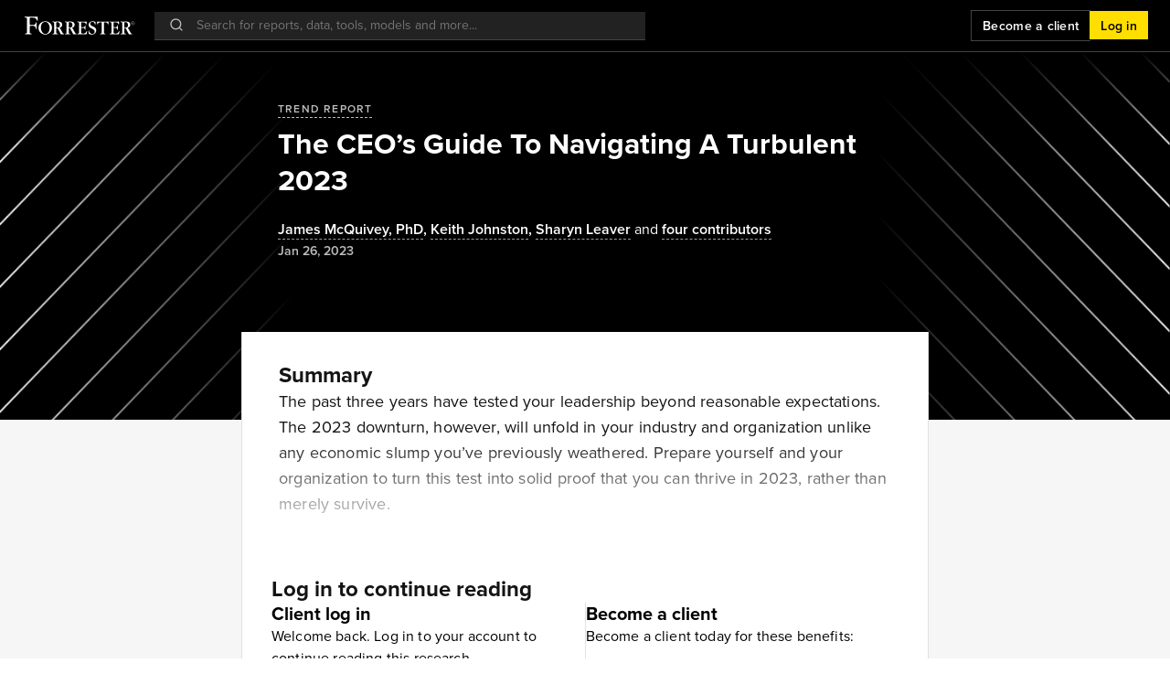

--- FILE ---
content_type: application/javascript
request_url: https://www.forrester.com/assets/forresterNow/7df035f.js
body_size: 12547
content:
(window.webpackJsonp=window.webpackJsonp||[]).push([[235],{1336:function(e,t,n){var content=n(2006);content.__esModule&&(content=content.default),"string"==typeof content&&(content=[[e.i,content,""]]),content.locals&&(e.exports=content.locals);(0,n(110).default)("7ae25352",content,!0,{sourceMap:!1})},1337:function(e,t,n){var content=n(2008);content.__esModule&&(content=content.default),"string"==typeof content&&(content=[[e.i,content,""]]),content.locals&&(e.exports=content.locals);(0,n(110).default)("55dfe39e",content,!0,{sourceMap:!1})},1549:function(e,t,n){"use strict";n(12),n(43),n(44);var o={name:"IzolaStateMessage",components:{Icon:function(){return n.e(1).then(n.bind(null,1054))}},props:{label:{type:String,default:!1},icon:{type:String,default:""},message:{type:String,default:""}},data:function(){return{}},methods:{closeStateMessage:function(){this.$emit("on-close")}}},r=(n(2005),n(73)),component=Object(r.a)(o,function(){var e=this,t=e._self._c;return t("div",{staticClass:"state-message"},[t("Icon",{attrs:{size:"x-small",color:"black",icon:e.icon,role:"image"}}),e._v(" "),t("div",{staticClass:"state-message__message"},[t("span",[e._v(e._s(e.label)+": ")]),e._v(" "),t("span",[e._v(e._s(e.message))])]),e._v(" "),t("Icon",{staticClass:"icon",attrs:{size:"tiny",color:"black",icon:"close",role:"button"},on:{action:e.closeStateMessage}})],1)},[],!1,null,"347cb7d2",null);t.a=component.exports},2005:function(e,t,n){"use strict";n(1336)},2006:function(e,t,n){var o=n(109)(function(i){return i[1]});o.push([e.i,"body[data-v-347cb7d2]{font-family:proxima-nova,system-ui,-apple-system,Segoe UI,Roboto,Ubuntu,Cantarell,Noto Sans,sans-serif;font-weight:400}.state-message[data-v-347cb7d2]{margin:0;-webkit-font-smoothing:antialiased;align-items:center;align-self:stretch;background-color:rgba(59,185,130,.25);color:#000;display:block;display:flex;font-size:.875rem;gap:16px;letter-spacing:.02em;line-height:1.5;padding:4px 16px;transition:.2s cubic-bezier(.55,.085,.68,.53)}@media only screen and (min-width:36em){.state-message[data-v-347cb7d2]{font-size:.875rem}}@media only screen and (min-width:48em){.state-message[data-v-347cb7d2]{font-size:.875rem}}.state-message__message[data-v-347cb7d2]{flex:1 0 0;font-weight:200;margin-left:-.625rem}.state-message span[data-v-347cb7d2]:first-child{font-weight:600}.state-message span[data-v-347cb7d2]{font-weight:400}.state-message .state-message .icon[data-v-347cb7d2]{align-self:center}",""]),o.locals={},e.exports=o},2007:function(e,t,n){"use strict";n(1337)},2008:function(e,t,n){var o=n(109)(function(i){return i[1]});o.push([e.i,"body[data-v-edae8a5a]{font-family:proxima-nova,system-ui,-apple-system,Segoe UI,Roboto,Ubuntu,Cantarell,Noto Sans,sans-serif;font-weight:400}.fadeAndScale-enter-active[data-v-edae8a5a],.fadeAndScale-leave-active[data-v-edae8a5a]{transition:opacity .3s cubic-bezier(.4,0,.2,1),transform .3s cubic-bezier(.4,0,.2,1)}.fadeAndScale-enter[data-v-edae8a5a],.fadeAndScale-leave-to[data-v-edae8a5a]{opacity:0;transform:scale(.8) translate(40px,50px)}.report-template[data-v-edae8a5a]{background-color:#f6f6f6}.report-template[data-v-edae8a5a],.report-template__body[data-v-edae8a5a]{display:flex;flex-direction:column;width:100%}.report-template__body[data-v-edae8a5a]{max-width:100%;position:relative}@media only screen and (min-width:48em){.report-template__body[data-v-edae8a5a]{margin-top:-6rem}}.report-template__body-container[data-v-edae8a5a]{display:flex;flex:1;flex-direction:column;position:relative}.report-template__body-container .report-hero-banner__vip-banner[data-v-edae8a5a]{padding:0!important}@media only screen and (min-width:64em){.report-template__body-container[data-v-edae8a5a]{max-width:752px}}@media only screen and (min-width:80em){.report-template__body-container[data-v-edae8a5a]{max-width:752px}}.report-template__body-container--toc[data-v-edae8a5a]{max-width:100%;min-width:643px}@media only screen and (min-width:80em){.report-template__body-container--toc[data-v-edae8a5a]{max-width:752px}}@media only screen and (min-width:48em){.report-template__body--preview[data-v-edae8a5a]{margin-bottom:3.5rem}}@media only screen and (min-width:64em){.report-template__body--vip[data-v-edae8a5a]{top:2.125rem}}@media only screen and (min-width:48em){.report-template__body.report-template__body--preview .report-template__toc-section[data-v-edae8a5a]{border-bottom:1px solid #e1e1e1}.report-template__body[data-v-edae8a5a]{align-self:flex-start;padding:0 2.5rem}.report-template__body--centered[data-v-edae8a5a]{align-self:center!important}}@media only screen and (min-width:64em){.report-template__body[data-v-edae8a5a]{flex-direction:row;width:auto}.report-template__body--content-only[data-v-edae8a5a]{padding:0 2.5rem 0 calc(45% - 408px)}}.report-template__explore-more[data-v-edae8a5a]{width:100%}.report-template__izola-panel-mobile__button[data-v-edae8a5a]{bottom:1rem;position:fixed;right:1rem;z-index:1}@media only screen and (min-width:36em)and (max-width:63.9375em){.report-template__izola-panel-mobile__button[data-v-edae8a5a]{bottom:1.5rem;right:1.5rem}}.report-template__izola-panel-mobile__panel[data-v-edae8a5a]{height:100vh;position:fixed;top:0;width:100%;z-index:100}.report-template__izola-panel[data-v-edae8a5a] .toggletip .toggletip__inner{font-size:.75rem;line-height:1.25;max-width:13.5rem;padding:.5rem .75rem!important;width:-moz-max-content;width:max-content}.report-template__izola-panel[data-v-edae8a5a] .tooltip .tooltip-inner{font-family:proxima-nova,system-ui,-apple-system,Segoe UI,Roboto,Ubuntu,Cantarell,Noto Sans,sans-serif;font-size:.75rem;letter-spacing:.24px;line-height:1.25;max-width:13rem;text-align:left;width:-moz-max-content;width:max-content}.report-template__additional-info[data-v-edae8a5a]{align-items:flex-start;align-self:center;background:#fff;background:var(--Primary-White,#fff);display:flex;flex-direction:column;max-width:752px;padding-left:1rem;padding-right:1rem;width:100%;z-index:1}@media only screen and (min-width:48em){.report-template__additional-info[data-v-edae8a5a]{border:1px solid #e1e1e1;border:1px solid var(--Gray-300,#e1e1e1);border-top:none}}@media only screen and (min-width:36em){.report-template__additional-info[data-v-edae8a5a]{padding-left:2.5rem;padding-right:2.5rem}}.report-template__izola-mobile[data-v-edae8a5a]{border:1px solid #e1e1e1;border-bottom:none;border-top:none;bottom:1.5rem;box-shadow:0 4px 50px 0 rgba(0,0,0,.15);display:flex;flex-direction:column;overflow:hidden;position:fixed;right:1.5rem;width:22rem;z-index:9}.report-template__toc[data-v-edae8a5a]{background:#fff;bottom:0;margin:2.5rem 1.5rem 2.5rem 2rem;position:sticky;top:0;z-index:1}.report-template__toc-section[data-v-edae8a5a]{background:#fff;border-left:1px solid #e1e1e1;display:flex;height:auto;position:relative;transition:width .3s ease-in-out;width:22rem}.report-template__toc-mobile[data-v-edae8a5a]{align-items:center;align-self:center;background-color:#e1e1e1;display:flex;justify-content:space-between;max-width:752px;padding:.75rem 1rem;width:100%}.report-template__toc-mobile span[data-v-edae8a5a]{margin:0;-webkit-font-smoothing:antialiased;color:#000;display:block;font-size:.75rem;font-weight:600;letter-spacing:.1em;line-height:.75rem;text-transform:uppercase;transition:.2s cubic-bezier(.55,.085,.68,.53)}@media only screen and (min-width:36em){.report-template__toc-mobile span[data-v-edae8a5a]{font-size:.75rem}}@media only screen and (min-width:48em){.report-template__toc-mobile span[data-v-edae8a5a]{font-size:.75rem}}@media only screen and (min-width:36em){.report-template__toc-mobile[data-v-edae8a5a]{padding:.75rem 2.5rem}}.report-template__toc-collapse-btn-sticky[data-v-edae8a5a]{margin-bottom:5rem;margin-top:1.5rem;position:sticky;transition:top .4s ease-in-out;z-index:10}.report-template__toc-collapse-btn-sticky .report-template__toc-collapse-btn[data-v-edae8a5a]{left:-1.25rem;position:absolute;transition:left .3s ease-in-out}.report-template__toc-collapse-btn-sticky .report-template__toc-collapse-btn button[data-v-edae8a5a]{background:#fff;box-shadow:inset 0 0 0 1px #e1e1e1}.report-template__toc-collapse-btn-sticky .report-template__toc-collapse-btn button[data-v-edae8a5a]:hover{background:linear-gradient(0deg,rgba(0,0,0,.1),rgba(0,0,0,.1)),#fff}.report-template__toc-collapse-btn-sticky .report-template__toc-collapse-btn button[data-v-edae8a5a] .button__svg path{fill:#000}.report-template__toc-collapse-btn-sticky .report-template__toc-collapse-btn button[data-v-edae8a5a] .button__svg:hover path{fill:#000}.report-template__toc-button-container[data-v-edae8a5a]{position:relative}.report-template__body-wrapper[data-v-edae8a5a]{align-self:center;background:#fff;max-width:47rem;padding:2rem 1rem 0;width:100%;z-index:1}@media only screen and (min-width:48em){.report-template__body-wrapper[data-v-edae8a5a]{border:1px solid #e1e1e1;border:1px solid var(--Gray-300,#e1e1e1);border-bottom:none;border-top:none}}@media only screen and (max-width:35.9375em){.report-template__body-wrapper[data-v-edae8a5a]{max-width:100%}}@media only screen and (min-width:36em){.report-template__body-wrapper[data-v-edae8a5a]{padding:2rem 2.5rem 0}}@media only screen and (min-width:64em){.report-template__body-wrapper[data-v-edae8a5a]{display:flex}}.report-template__body-wrapper[data-v-edae8a5a] .report-list-block~.report-heading-block{margin-top:0}.report-template__body-wrapper[data-v-edae8a5a] .report-figure-block{margin:0 0 2rem}.report-template__body-wrapper[data-v-edae8a5a] .report-heading-block{margin-bottom:1rem}@media only screen and (min-width:36em){.report-template__body-wrapper--centered[data-v-edae8a5a]{margin-left:2.5rem;margin-right:2.5rem}}@media only screen and (min-width:48em){.report-template__body-wrapper--centered[data-v-edae8a5a]{display:flex;justify-content:center;margin-left:0;margin-right:0}}@media only screen and (min-width:64em){.report-template__body-wrapper--centered[data-v-edae8a5a]{margin-left:auto;margin-right:auto}}@media only screen and (min-width:48em){.report-template__body-wrapper--centered>.report-template__body-left[data-v-edae8a5a]{flex:0 0 66.6666666667%;margin-left:0;max-width:50.5rem;padding-left:0;padding-right:0}}.report-template__body-right[data-v-edae8a5a]{padding-top:1.5rem}@media only screen and (min-width:36em){.report-template__body-right[data-v-edae8a5a]{padding-top:2rem}}@media only screen and (min-width:64em){.report-template__body-right[data-v-edae8a5a]{margin-left:2.5rem;margin-right:0;max-width:17.375rem;min-width:17.375rem;padding-top:0}}.report-template__body-right .report-topics[data-v-edae8a5a],.report-template__body-right .research-download.list[data-v-edae8a5a]{display:flex}.report-template__body-left[data-v-edae8a5a]{max-width:100%}.report-template__data-divider-block[data-v-edae8a5a]{display:flex;justify-content:center;margin-bottom:5rem}@media only screen and (min-width:64em){.report-template__data-divider-line[data-v-edae8a5a]{flex:0 0 66.6666666667%}}.report-template__alert-bar.alert-bar[data-v-edae8a5a]{bottom:0;position:fixed;z-index:100}.report-template__spinner[data-v-edae8a5a]{align-items:center;display:flex;height:25rem;justify-content:center;margin-bottom:2.5rem;width:100%}.report-template__spinner--side[data-v-edae8a5a]{height:11.25rem}.report-template .report-hero-banner__vip-banner[data-v-edae8a5a]{align-self:center;margin:0;max-width:47rem;width:100%}@media only screen and (min-width:64em){.report-template .report-hero-banner__vip-banner[data-v-edae8a5a]{left:0;max-width:none;padding:0 2.5rem;position:absolute;right:0;top:-2.125rem;width:100%;z-index:9}}@media only screen and (min-width:80em){.report-template .report-hero-banner__vip-banner[data-v-edae8a5a]{margin-left:auto;margin-right:auto}}.report-template__summary[data-v-edae8a5a]{display:flex;flex-direction:column;gap:1rem;margin-bottom:2rem}.report-template__summary-title[data-v-edae8a5a]{color:#000;margin:0;transition:.2s cubic-bezier(.55,.085,.68,.53);-webkit-font-smoothing:antialiased;color:#141414;font-family:proxima-nova,system-ui,-apple-system,Segoe UI,Roboto,Ubuntu,Cantarell,Noto Sans,sans-serif;font-size:1.25rem;font-weight:700;line-height:125%}@media only screen and (min-width:36em){.report-template__summary-title[data-v-edae8a5a]{font-size:1.375rem}}@media only screen and (min-width:48em){.report-template__summary-title[data-v-edae8a5a]{font-size:1.5rem}}.report-template__summary-content[data-v-edae8a5a]:not(.report-template__summary-content--legacy) p{color:#000;margin:0;transition:.2s cubic-bezier(.55,.085,.68,.53);-webkit-font-smoothing:antialiased;color:#141414;font-size:1.125rem;letter-spacing:.01125rem;line-height:1.8rem}.report-template__summary-content[data-v-edae8a5a]:not(.report-template__summary-content--legacy) p a{color:#000;margin:0;transition:.2s cubic-bezier(.55,.085,.68,.53);-webkit-font-smoothing:antialiased;color:#141414;color:#00563f;font-size:1.125rem;letter-spacing:.01125rem;line-height:1.8rem;-webkit-text-decoration:underline;text-decoration:underline}.report-template__summary-content[data-v-edae8a5a]:not(.report-template__summary-content--legacy) p a:hover{color:#003d2d!important}.report-template__summary-content[data-v-edae8a5a]:not(.report-template__summary-content--legacy) p a:visited{color:#472361!important}.report-template__summary-content[data-v-edae8a5a]:not(.report-template__summary-content--legacy) p a:disabled{color:#9f9f9f!important}.report-template__summary-content--legacy[data-v-edae8a5a] p{color:#000;margin:0;transition:.2s cubic-bezier(.55,.085,.68,.53);-webkit-font-smoothing:antialiased;display:block;font-size:1.25rem;line-height:1.6}@media only screen and (min-width:36em){.report-template__summary-content--legacy[data-v-edae8a5a] p{font-size:1.25rem}}@media only screen and (min-width:48em){.report-template__summary-content--legacy[data-v-edae8a5a] p{font-size:1.25rem}}",""]),o.locals={},e.exports=o},2562:function(e,t,n){"use strict";n.r(t);var o=n(26),r=n(20),l=n(0),d=n(10),c=(n(28),n(45),n(96),n(21),n(14),n(46),n(299),n(82),n(39),n(32),n(29),n(31),n(15),n(36),n(575),n(16),n(12),n(22),n(38),n(51),n(17),n(18),n(43),n(30),n(71),n(52),n(579),n(580),n(581),n(582),n(583),n(584),n(585),n(586),n(587),n(588),n(589),n(590),n(591),n(13),n(44),n(56),n(65)),h=n(25),m=n(369),v=n(11),f=n(1549);function y(e,t){var n="undefined"!=typeof Symbol&&e[Symbol.iterator]||e["@@iterator"];if(!n){if(Array.isArray(e)||(n=function(e,a){if(e){if("string"==typeof e)return _(e,a);var t={}.toString.call(e).slice(8,-1);return"Object"===t&&e.constructor&&(t=e.constructor.name),"Map"===t||"Set"===t?Array.from(e):"Arguments"===t||/^(?:Ui|I)nt(?:8|16|32)(?:Clamped)?Array$/.test(t)?_(e,a):void 0}}(e))||t&&e&&"number"==typeof e.length){n&&(e=n);var o=0,r=function(){};return{s:r,n:function(){return o>=e.length?{done:!0}:{done:!1,value:e[o++]}},e:function(e){throw e},f:r}}throw new TypeError("Invalid attempt to iterate non-iterable instance.\nIn order to be iterable, non-array objects must have a [Symbol.iterator]() method.")}var l,a=!0,u=!1;return{s:function(){n=n.call(e)},n:function(){var e=n.next();return a=e.done,e},e:function(e){u=!0,l=e},f:function(){try{a||null==n.return||n.return()}finally{if(u)throw l}}}}function _(e,a){(null==a||a>e.length)&&(a=e.length);for(var t=0,n=Array(a);t<a;t++)n[t]=e[t];return n}function w(e,t){var n=Object.keys(e);if(Object.getOwnPropertySymbols){var o=Object.getOwnPropertySymbols(e);t&&(o=o.filter(function(t){return Object.getOwnPropertyDescriptor(e,t).enumerable})),n.push.apply(n,o)}return n}function x(e){for(var t=1;t<arguments.length;t++){var n=null!=arguments[t]?arguments[t]:{};t%2?w(Object(n),!0).forEach(function(t){Object(l.a)(e,t,n[t])}):Object.getOwnPropertyDescriptors?Object.defineProperties(e,Object.getOwnPropertyDescriptors(n)):w(Object(n)).forEach(function(t){Object.defineProperty(e,t,Object.getOwnPropertyDescriptor(n,t))})}return e}var C={name:"ReportTemplate",components:{ReportCourtesyPreview:function(){return n.e(366).then(n.bind(null,2848))},ReportHeroBanner:function(){return n.e(248).then(n.bind(null,2563))},TableOfContents:function(){return n.e(104).then(n.bind(null,2849))},TableOfContentsModal:function(){return n.e(373).then(n.bind(null,2850))},ReportHeader:function(){return n.e(368).then(n.bind(null,2851))},ReportRelatedResearch:function(){return n.e(241).then(n.bind(null,2852))},ReportAboutAuthors:function(){return n.e(365).then(n.bind(null,2853))},ReportExploreMore:function(){return n.e(367).then(n.bind(null,2854))},ResearchContentFactory:function(){return n.e(50).then(n.bind(null,2753))},LegacyContent:function(){return n.e(111).then(n.bind(null,2839))},AlertBar:function(){return n.e(88).then(n.bind(null,2840))},ProgressIndicator:function(){return n.e(4).then(n.bind(null,1105))},ReportBodyRenderer:function(){return n.e(103).then(n.bind(null,2855))},Button:function(){return n.e(0).then(n.bind(null,1060))},VipAccessBanner:function(){return n.e(374).then(n.bind(null,2856))},ReportSupplementalMaterial:function(){return n.e(372).then(n.bind(null,2857))},IzolaChatPanel:function(){return n.e(243).then(n.bind(null,2564))},IzolaPanelButton:function(){return n.e(82).then(n.bind(null,2858))},Tooltip:function(){return Promise.all([n.e(5),n.e(18)]).then(n.bind(null,1544))}},mixins:[m.a],props:{heroBanner:{type:Object,default:null},content:{type:Object,default:null},downloadableAssets:{type:Array,default:null},loadingContent:{type:Boolean,default:!1},reportAccessDetail:{type:Object,default:null},isDataReport:{type:Boolean,default:!1},researchAuthorsList:{type:Object,default:null},shareLinkList:{type:Array,default:null},isWebinar:{type:Boolean,default:!1},isPeerDiscussion:{type:Boolean,default:!1},isSurvey:{type:Boolean,default:!1},isReprints:{type:Boolean,default:!1}},setup:function(){var e=Object(h.ref)(null),t=function(e){var t=Object(h.ref)(!1),n=function(n){var o=e.value;o?o.contains(n.target)?t.value||(t.value=!0,document.body.style.overflow="hidden",o.style.overflowY="auto",o.style.overflowX="hidden"):t.value&&(t.value=!1,document.body.style.overflow="auto",o.style.overflowY="hidden",o.style.overflowX="hidden"):document.body.style.overflow="auto"},o=function(t){var n=e.value;n&&(n.contains(t.target)||(document.body.style.overflow="auto",n.style.overflowY="hidden",n.style.overflowX="hidden"))},r=function(n){var o=e.value;if(o){var r=o.contains(n.target);r&&!t.value?(t.value=!0,document.body.style.overflow="hidden",o.style.overflowY="auto",o.style.overflowX="hidden"):!r&&t.value&&(t.value=!1,document.body.style.overflow="auto",o.style.overflowY="hidden",o.style.overflowX="hidden")}},l=function(t){var n=e.value;n&&(n.contains(t.target)||(document.body.style.overflow="auto",n.style.overflowY="hidden",n.style.overflowX="hidden"))};return Object(h.onMounted)(Object(d.a)(regeneratorRuntime.mark(function e(){return regeneratorRuntime.wrap(function(e){for(;;)switch(e.prev=e.next){case 0:return e.next=1,Object(h.nextTick)();case 1:document.addEventListener("wheel",n,{passive:!1}),document.addEventListener("touchstart",o,{passive:!0}),document.addEventListener("touchmove",r,{passive:!1}),document.addEventListener("click",l,!0);case 2:case"end":return e.stop()}},e)}))),Object(h.onUnmounted)(function(){document.removeEventListener("wheel",n),document.removeEventListener("touchstart",o),document.removeEventListener("touchmove",r),document.removeEventListener("click",l),document.body.style.overflow="auto"}),{isScrollingInsidePanel:t}}(e);return{chatPanelRef:e,isScrollingInsidePanel:t.isScrollingInsidePanel}},asyncData:function(e){return Object(d.a)(regeneratorRuntime.mark(function t(){var n;return regeneratorRuntime.wrap(function(t){for(;;)switch(t.prev=t.next){case 0:return n=e.store,t.next=1,n.dispatch("featureFlag/fetchFeatureFlag");case 1:case"end":return t.stop()}},t)}))()},data:function(){return{isFlexViewFullContent:!1,tocModalVisible:!1,nearestTopSection:null,isSelectedSection:!1,selectedSection:null,topMargin:"90px",isTocSectionVisible:!0,isTocSectionHovered:!1,isPanelExpanded:!1,showIzolaToggletip:!0,position:"relative",leftIndex:"0",height:"auto",zIndex:"1",izolaMatchingContext:null,rangeToHighlight:new Map,izolaScrollTo:null,izolaRef:null}},computed:x(x(x(x(x(x(x(x({},Object(c.e)(["auth","isVipUser","userSubscription","accessLevel","features"])),Object(c.e)("research/common",["downloadingItems","topics","shareAccess","courtesyView","relatedResearch","lastViewedDate","ipDefinition"])),Object(c.e)("research/content/report",["imageLoaded","routeTarget","techCatMarket","tocSections","activeSection","expandedSections","authorsTopicDetails","contributorTopicDetails"])),Object(c.e)("allSearch",["hasIzolaAccess"])),Object(c.e)("featureFlag",["featureFlag"])),Object(c.e)("my-account/profile",["allProfileData"])),Object(c.e)("izola",["citationClicked","history"])),{},{checkPublishedDate:function(){return new Date(this.heroBanner.infoItems[0].text)>new Date("2018-01-01T00:00:00.000Z")},isLoading:function(){var e;return this.loadingContent||(null===(e=this.courtesyView)||void 0===e?void 0:e.loading)&&!this.isWebinar&&!this.isSurvey},showTocModal:function(){return this.tocModalVisible},isFlexPreview:function(){var e,t,n,o;return(null===(e=this.content)||void 0===e?void 0:e.isOverview)&&(null===(t=this.courtesyView)||void 0===t?void 0:t.hasFlexAccess)||(null===(n=this.content)||void 0===n?void 0:n.isFlexAccessRedeemed)&&!(null!==(o=this.content)&&void 0!==o&&o.isOverview)&&!this.isFlexViewFullContent},isFlexAccess:function(){var e,t;return this.redeemCourtesyView(),(null===(e=this.content)||void 0===e?void 0:e.isFlexAccessRedeemed)&&!(null!==(t=this.content)&&void 0!==t&&t.isOverview)},hasValidBodyJson:function(){var e,t=!(null===(e=this.content)||void 0===e||null===(e=e.bodyJson)||void 0===e||null===(e=e.blocks)||void 0===e||!e.length)&&this.content.bodyJson.blocks.some(function(e){return"paragraph"===e.type&&!!e.data.text||e.type&&"paragraph"!==e.type});return t&&this.isElementPresent("figure"),t},bodyJsonWithoutSupplementalMaterial:function(){var e,t,n,o,r=null===(e=this.content)||void 0===e||null===(e=e.bodyJson)||void 0===e||null===(e=e.blocks)||void 0===e?void 0:e.findIndex(function(e){return"heading"===e.type&&"supplemental material"===e.data.text.toLowerCase()});return-1!==r?x(x({},null===(n=this.content)||void 0===n?void 0:n.bodyJson),{},{blocks:null===(o=this.content)||void 0===o||null===(o=o.bodyJson)||void 0===o||null===(o=o.blocks)||void 0===o?void 0:o.slice(0,r)}):null===(t=this.content)||void 0===t?void 0:t.bodyJson},hasSupplementalMaterial:function(){var e;return(null===(e=this.content)||void 0===e||null===(e=e.bodyJson)||void 0===e||null===(e=e.blocks)||void 0===e?void 0:e.length)>0&&this.content.bodyJson.blocks.some(function(e){return"heading"===e.type&&"supplemental material"===e.data.text.toLowerCase()})},supplementalMaterial:function(){var e,t=null===(e=this.content)||void 0===e||null===(e=e.bodyJson)||void 0===e||null===(e=e.blocks)||void 0===e?void 0:e.findIndex(function(e){return"heading"===e.type&&"supplemental material"===e.data.text.toLowerCase()});return-1!==t?{blocks:this.content.bodyJson.blocks.slice(t)}:null},isPreview:function(){var e;return(!this.content.hasOwnProperty("isOverview")&&!this.auth.loggedIn||(null===(e=this.content)||void 0===e?void 0:e.isOverview)||this.isFlexPreview)&&!this.isWebinar&&!this.isSurvey},hasIzolaPanelAccess:function(){return this.auth.loggedIn&&this.hasIzolaAccess&&this.checkPublishedDate&&!this.isPreview},isWebinarPreview:function(){return!this.auth.loggedIn&&this.isWebinar},bodyForFlexPreview:function(){var e;return this.isElementPresent("researchGraphicContainer"),this.isFlexPreview&&null!==(e=this.content)&&void 0!==e&&null!==(e=e.body)&&void 0!==e&&e.length?[this.content.body[0]]:this.content.body},isMobile:function(){return this.screenSize.maxWidth.md},isSmallMobile:function(){return this.screenSize.maxWidth.sm},isSmallDesktop:function(){return this.screenSize.maxWidth.lg},bannerWithCommons:function(){return this.heroBanner&&"object"===Object(r.a)(this.heroBanner)&&!!Object.keys(this.heroBanner).length&&x(x({},this.heroBanner),{},{hasTableOfContents:this.hasTableOfContents})},techCatVendorLink:function(){return this.techCatMarket?"/insights/technology-landscapes-and-waves/technology/".concat(this.techCatMarket.slug,"/").concat(this.techCatMarket.marketId,"/vendors?wizard=find"):null},actions:function(){var e,t,n,o,r=x({researchSharePopover:this.showShareButton?{shareLinks:this.auth.loggedIn?this.shareLinkList:this.shareLinkList.slice(1,3),accessPopoverProps:null===(e=this.shareAccess)||void 0===e?void 0:e.content,canUserShareReport:null===(t=this.shareAccess)||void 0===t||null===(t=t.content)||void 0===t?void 0:t.eligibleToShare,reportTitle:null===(n=this.heroBanner)||void 0===n?void 0:n.title}:void 0},this.heroBanner.actions);return null!==(o=this.downloadableAssets)&&void 0!==o&&o.length&&(r.downloadPopover={buttonLabel:"Download",fileItemList:this.downloadableAssets}),this.compareVendorsEnabled&&this.techCatMarket&&(r.primaryButton={label:"Compare vendors",iconPosition:"left",leftIcon:"compare"}),this.isReprints?null:r},showCVAlertBar:function(){var e,t;return(null===(e=this.courtesyView)||void 0===e?void 0:e.alertBarVisible)&&!(null!==(t=this.courtesyView)&&void 0!==t&&t.loading)&&!this.loadingContent},cvAlertTitle:function(){var e,t;return"You are reading ".concat(null===(e=this.courtesyView)||void 0===e?void 0:e.numberOfUsedCourtesyViews," of ").concat(null===(t=this.courtesyView)||void 0===t?void 0:t.totalCourtesyViews," free reports.")},cvAlertDescription:function(){var e;return"This report is not included in your service line. You have used one of your ".concat(null===(e=this.courtesyView)||void 0===e?void 0:e.totalCourtesyViews," courtesy views to read this report.")},showWrittenBySection:function(){var e;return!this.isPreview&&!(null===(e=this.researchAuthorsList)||void 0===e||null===(e=e.authors)||void 0===e||!e.length)&&!this.isReprints},hasContentBody:function(){var e;return null===(e=this.content)||void 0===e||null===(e=e.body)||void 0===e?void 0:e.length},isLegacyContent:function(){var e,t;return(null===(e=this.content)||void 0===e?void 0:e.isArchived)&&(null===(t=this.content)||void 0===t?void 0:t.archiveHtml)&&!this.isPreview},showPreviewSpinner:function(){var e;return(null===(e=this.courtesyView)||void 0===e?void 0:e.loading)||this.loadingContent},showBottomSpinner:function(){var e,t;return(null===(e=this.topics)||void 0===e?void 0:e.loading)||(null===(t=this.relatedResearch)||void 0===t?void 0:t.loading)},showTopics:function(){var e;return!(null===(e=this.topics)||void 0===e||null===(e=e.content)||void 0===e||!e.length)&&(!this.screenSize.maxWidth.sm&&!this.isDataReport||this.isDataReport)&&!this.isReprints},hasExploreMore:function(){var e;return(null===(e=this.topics)||void 0===e||null===(e=e.content)||void 0===e?void 0:e.length)>0},hasRelatedResearch:function(){var e;return!(null===(e=this.relatedResearch)||void 0===e||null===(e=e.content)||void 0===e||!e.length)},dataReportSideBar:function(){return this.isDataReport&&!this.isPreview},showProgressIndicator:function(){return!!this.routeTarget&&!this.imageLoaded},compareVendorsEnabled:function(){return Object(v.i)({userSubscription:this.userSubscription,accessLevel:this.accessLevel})},calloutBannerContentId:function(){if(this.techCatMarket&&null!==this.techCatMarket){var e=this.bodyForFlexPreview.find(function(e){var t;return"researchGraphicContainer"===(null==e||null===(t=e.contentType)||void 0===t?void 0:t.id)});if(e)return e.contentId}return null},hasTableOfContents:function(){var e;return!this.isReprints&&!this.isSmallDesktop&&(null===(e=this.content.tableContents)||void 0===e?void 0:e.length)>1},hasTableOfContentsModal:function(){var e;return!this.isReprints&&this.isSmallDesktop&&(null===(e=this.content.tableContents)||void 0===e?void 0:e.length)>1},summary:function(){var e;return{id:"summary",text:null===(e=this.bannerWithCommons)||void 0===e?void 0:e.summary}},hasContentOnly:function(){var e;return!(null!==(e=this.bannerWithCommons)&&void 0!==e&&e.useDefaultBackgroundImage||this.hasTableOfContents)},bodyAlignmentClass:function(){return this.hasContentOnly?"report-template__body--content-only":"report-template__body--centered"},showVipBanner:function(){return this.isVipUser&&this.isFlexAccess&&!this.hasContentOnly},hasReportAiAccessFlagEnabled:function(){var e;return null===(e=this.featureFlag)||void 0===e||null===(e=e.release_forrester_ai_access)||void 0===e?void 0:e.enabled},showShareButton:function(){var e;return!this.hasReportAiAccessFlagEnabled||this.hasReportAiAccessFlagEnabled&&(null===(e=this.features)||void 0===e?void 0:e.share)}}),watch:{showProgressIndicator:function(){var e=this;if(!this.isLoading&&this.imageLoaded){var t,n=(null===(t=document.querySelector(".report-header__container"))||void 0===t?void 0:t.getBoundingClientRect().height)+20;this.$nextTick(function(){window.scrollTo({top:document.getElementById(e.routeTarget).getBoundingClientRect().top+document.documentElement.scrollTop-n,behavior:"smooth"})})}},isSmallDesktop:function(e,t){e&&(this.tocModalVisible=!1)},$route:function(e,t){this.isTocSectionVisible=!0,this.isPanelExpanded=!1},isLoading:function(e){var t=this;e||setTimeout(function(){t.highlightTextAndScroll()},1e3)}},mounted:function(){var e,t;console.log("Using new Report Template"),document.addEventListener("click",this.handleDocumentClick),this.izolaMatchingContext=window.localStorage.getItem("izolaMatchingContext"),this.izolaRef=null===(e=this.$route)||void 0===e||null===(e=e.query)||void 0===e?void 0:e.izolaRef,this.izolaScrollTo=null===(t=this.$route)||void 0===t||null===(t=t.query)||void 0===t?void 0:t.scrollTo,this.fetchCommonContent({contentId:this.content.id,isArchived:this.content.isArchived,subType:this.content.subType,isPreview:this.isPreview,isWebinar:this.isWebinar,isSurvey:this.isSurvey,isPeerDiscussion:this.isPeerDiscussion,isWebinarPreview:this.isWebinarPreview}),"loading"!==document.readyState?this.addMetrics():document.addEventListener("DOMContentLoaded",this.addMetrics),this.initializeFigureList(),window.addEventListener("scroll",this.onScroll),window.addEventListener("scroll",this.onWindowScroll),window.addEventListener("beforeunload",this.clearLocalStorage)},updated:function(){"loading"!==document.readyState&&this.addMetrics()},beforeDestroy:function(){document.removeEventListener("DOMContentLoaded",this.addMetrics),window.removeEventListener("scroll",this.onScroll),window.removeEventListener("beforeunload",this.clearLocalStorage),clearTimeout(this.hoverTimeout)},activated:function(){document.addEventListener("click",this.handleDocumentClick),this.isFlexViewFullContent=!1,this.fetchCommonContent({contentId:this.content.id,isArchived:this.content.isArchived,subType:this.content.subType,isPreview:this.isPreview,isWebinar:this.isWebinar,isSurvey:this.isSurvey,isPeerDiscussion:this.isPeerDiscussion,isWebinarPreview:this.isWebinarPreview}),this.initializeFigureList()},deactivated:function(){document.removeEventListener("click",this.handleDocumentClick)},methods:x(x(x(x({},Object(c.b)("research/common",["fetchCommonContent","requestShareLink","downloadItem","setCourtesyViewAlertBarVisible"])),Object(c.b)("research/content/report",["updateRouteTarget","initializeFigureList","updateCurrentSection","setExpandedSection","updateActiveSection"])),Object(c.d)("izola",["setCitationClicked"])),{},{handleDocumentClick:function(){this.hasIzolaPanelAccess&&(!this.citationClicked&&this.rangeCleanUP(),this.setCitationClicked(!1))},onCitationClick:function(){this.setCitationClicked(!0),this.isSmallMobile&&this.izolaPanelToggle(!1),this.rangeCleanUP()},rangeCleanUP:function(){document.querySelectorAll(".citation-highlight").forEach(function(element){element.replaceWith(element.textContent)})},captureUrl:function(){var e=window.location,t=e.protocol,n=e.host,path=this.$route.fullPath;return"".concat(t,"//").concat(n).concat(path)},onSectionProcessing:function(section){var e,t,n,o=null===(e=document.querySelector(".report-header__container"))||void 0===e?void 0:e.getBoundingClientRect().top,r=(null===(t=document.getElementById(section.id))||void 0===t||null===(t=t.getBoundingClientRect())||void 0===t?void 0:t.top)>0?66:o;(null===(n=document.getElementById(section.id))||void 0===n||null===(n=n.getBoundingClientRect())||void 0===n?void 0:n.top)-r-o<=24&&(this.nearestTopSection=section)},onScroll:function(){var e,t,n=this;this.updateCurrentSection(null),this.tocSections.forEach(function(section){var e,t,r;section.subHeadings.length?(!n.isSelectedSection&&((null===(e=n.activeSection)||void 0===e?void 0:e.id)===section.id||null!==(t=section.subHeadings.filter(function(e){var t;return e.id===(null===(t=n.activeSection)||void 0===t?void 0:t.id)}))&&void 0!==t&&t.length)&&n.setExpandedSection({sectionId:section.id,shouldCollapseTheRest:!0}),[section].concat(Object(o.a)(section.subHeadings)).forEach(function(e){n.onSectionProcessing(e)})):(n.isSelectedSection||(null===(r=n.activeSection)||void 0===r?void 0:r.id)!==section.id||n.setExpandedSection({sectionId:section.id,shouldCollapseTheRest:!0}),n.onSectionProcessing(section))}),this.updateActiveSection(this.nearestTopSection),this.isSelectedSection&&(null===(e=this.selectedSection)||void 0===e?void 0:e.id)===(null===(t=this.nearestTopSection)||void 0===t?void 0:t.id)&&(this.updateCurrentSection(this.selectedSection),this.isSelectedSection=!1,this.selectedSection=null)},clearLocalStorage:function(){this.izolaMatchingContext&&(window.localStorage.removeItem("izolaMatchingContext"),this.izolaMatchingContext=null)},displayTocModal:function(e){this.tocModalVisible=e},addMetrics:function(){document.removeEventListener("DOMContentLoaded",this.addMetrics),Object(v.s)(this.$store.state.userId,this.$gtm,this.content.id)},highlightTextAndScroll:function(){var e=this;this.$nextTick(function(){var t;if(e.izolaScrollTo&&"true"===e.izolaRef)e.scrollToFigure(e.izolaScrollTo);else{var n=document.getElementById("report-body-content");if(!n||!e.izolaMatchingContext)return;var r=e.findElementWithTextOnContentBodyJson(e.izolaMatchingContext),l=null;if(r)l=document.getElementById(r);else{var d,c=y(document.querySelectorAll("li")||[]);try{for(c.s();!(d=c.n()).done;){var h=d.value;if(h.innerText.includes(e.izolaMatchingContext)){l=h.children&&h.children.length?h.children[0]:h;break}}}catch(e){c.e(e)}finally{c.f()}}if(l||(l=e.findElementWithText(n,e.izolaMatchingContext)),l&&l!==n){var m=e.izolaMatchingContext;e.parseNodes(m,l)}else{var v=Object(o.a)(document.querySelectorAll("img")).find(function(img){return img.alt.includes(e.izolaMatchingContext)}),f=null==v?void 0:v.closest(".report-figure-block");if(f)e.scrollToFigure(f.id);else{var _=[],w=["This figure","This graphic"].find(function(t){return e.izolaMatchingContext.includes(t)});w?_=e.izolaMatchingContext.split(w):e.izolaMatchingContext.includes(" : ")?_=e.izolaMatchingContext.split(" : "):e.izolaMatchingContext.includes("\n")?_=e.izolaMatchingContext.split("\n"):e.izolaMatchingContext.includes(":")&&((_=e.izolaMatchingContext.split(":"))[0]+=":"),_.length>1&&_.forEach(function(t){var o;t=t.trim();var r=null===(o=l=e.findElementWithText(n,t))||void 0===o?void 0:o.closest(".report-figure-block");w&&r?e.scrollToFigure(r.id):l&&l!==n&&e.parseNodes(t,l)})}}}e.rangeToHighlight.forEach(function(t){t.forEach(function(t){t.surroundContents(e.highlightWrapper())})});var x=null===(t=document.getElementsByClassName("citation-highlight"))||void 0===t?void 0:t[0];x&&e.scrollToElement(x)})},scrollToElement:function(element){element.scrollIntoView({behavior:"smooth",block:"center"})},highlightWrapper:function(){var e=document.createElement("span");return e.style.backgroundColor="rgba(59, 185, 130, 0.25)",e.className="citation-highlight",e},findElementWithTextOnContentBodyJson:function(e,t){var n;e=e.replace(/\n/g," ");var o=null;if(null!==(n=this.content)&&void 0!==n&&null!==(n=n.bodyJson)&&void 0!==n&&null!==(n=n.blocks)&&void 0!==n&&n.length){var r,l,d,c=t?null===(r=this.content)||void 0===r||null===(r=r.bodyJson)||void 0===r?void 0:r.blocks.filter(function(e){return e.type&&e.type===t}):null===(l=this.content)||void 0===l||null===(l=l.bodyJson)||void 0===l?void 0:l.blocks,h=y(c);try{for(h.s();!(d=h.n()).done;){var m,v=d.value;if(null!==(m=v.data.text)&&void 0!==m&&m.includes(e)){o=v.id;break}}}catch(e){h.e(e)}finally{h.f()}}return o},findElementWithText:function(element,e){var t=null,n=element.childNodes;e=e.replace(/\n/g," ");var o,r=y(n);try{for(r.s();!(o=r.n()).done;){var l,d=o.value;if(null!==(l=d.innerText)&&void 0!==l&&l.includes(e)&&(t=d),d.childNodes.length){var c=this.findElementWithText(d,e);if(c){t=c;break}}}}catch(e){r.e(e)}finally{r.f()}return t},parseNodes:function(e,t){var n,o=this,r=y(t.childNodes);try{for(r.s();!(n=r.n()).done;){var l=n.value;if(this.rangeToHighlight.has(e))if(this.checkSentence(e).trim()===e)break;l.childNodes.length?l.childNodes.forEach(function(t){o.computeTextRange(e,t)}):this.computeTextRange(e,l)}}catch(e){r.e(e)}finally{r.f()}},computeTextRange:function(e,t){var n=this,o=new Intl.Segmenter("en",{granularity:"sentence"});Array.from(o.segment(t.textContent||""),function(s){return s.segment}).forEach(function(o){if(e&&o&&" "!==o&&o.trim().replace(/^['“]|['”]$/g,"").includes(e)){if(n.rangeToHighlight.has(e)){var r=n.checkSentence(e);e.includes((r+o).trim())||n.rangeToHighlight.set(e,[])}var l=t.textContent.indexOf(o),d=l+o.length,c=document.createRange();c.setStart(t,l),c.setEnd(t,d),n.rangeToHighlight.has(e)?n.rangeToHighlight.get(e).push(c):n.rangeToHighlight.set(e,[c])}})},checkSentence:function(e){return this.rangeToHighlight.get(e).map(function(e){return e.toString()}).join("")},scrollToFigure:function(e){var t=this,figure=document.getElementById(e);if(figure&&this.scrollToElement(figure),figure){var n=new(h.default.extend(f.a))({propsData:{message:"This figure contains information used in Izola's response.",label:"Referenced by Izola",icon:"izola"}}),element=figure.querySelector(".report-figure-block__header-wrapper")||figure.querySelector(".graphic-fragment__header-wrapper");element&&(n.$on("on-close",function(){return t.deleteStateMessage(element,n)}),n.$mount(),element.appendChild(n.$el))}},deleteStateMessage:function(e,i){e.removeChild(i.$el),i.$destroy()},redeemCourtesyView:function(){var e=arguments,t=this;return Object(d.a)(regeneratorRuntime.mark(function n(){var o,r,l;return regeneratorRuntime.wrap(function(n){for(;;)switch(n.prev=n.next){case 0:if(o=(e.length>0&&void 0!==e[0]?e[0]:{}).isFlexView,r=void 0!==o&&o,t.isFlexViewFullContent=!0,!t.content.isOverview){n.next=4;break}return n.prev=1,n.next=2,t.$modules.shares.redeemCourtesyView(t.content.id,r);case 2:n.sent.redeemed&&(t.$emit("refetch-content"),t.fetchCommonContent({contentId:t.content.id,isArchived:t.content.isArchived,subType:t.content.subType,isPreview:!1,userData:t.allProfileData,isWebinarPreview:t.isWebinarPreview}),r||t.setCourtesyViewAlertBarVisible(!0)),n.next=4;break;case 3:n.prev=3,l=n.catch(1),console.error("Could not redeem courtesy view: ",l);case 4:case"end":return n.stop()}},n,null,[[1,3]])}))()},onHeroPrimaryAction:function(e){this.techCatMarket&&(window.location.href="".concat(window.location.origin).concat(this.techCatVendorLink)),this.$emit("hero-primary-action",e)},onHeroSecondaryAction:function(e){this.$emit("hero-secondary-action",e)},onHeroDownloadAction:function(e){this.downloadItem({item:e,contentId:this.content.id,isArchived:this.content.isArchived,userData:this.allProfileData})},isElementPresent:function(e){var t=this;if(this.routeTarget){var n,o,r=null;if("researchGraphicContainer"===e||"supplementalImageContainer"===e?r=this.content.body.find(function(n){var o;return(null===(o=n.contentType)||void 0===o?void 0:o.id)===e&&(n.contentId===t.routeTarget||n.id===t.routeTarget)}):"figure"===e&&(r=this.content.bodyJson.blocks.find(function(n){return n.type===e&&n.id===t.routeTarget})),!r||null!==(n=r)&&void 0!==n&&n.contentId)this.updateRouteTarget({targetElement:r?null===(o=r)||void 0===o?void 0:o.contentId:""})}},onTableOfContentsChange:function(section){var e,t,n,o,r;this.isSelectedSection=!0,this.selectedSection=section;var l=null===(e=document.querySelector(".report-header__container"))||void 0===e?void 0:e.getBoundingClientRect().height,d=null!==(t=null!==(n=null===(o=document.querySelector(".global-header-desktop__bottom--report"))||void 0===o?void 0:o.getBoundingClientRect().height)&&void 0!==n?n:null===(r=document.querySelector(".global-header-mobile--report"))||void 0===r?void 0:r.getBoundingClientRect().height)&&void 0!==t?t:65,c=document.getElementById(section.id).getBoundingClientRect().top>1?l+10:l+d;this.isMobile&&(c=document.scrollingElement.scrollTop<13?l+d:c),this.$nextTick(function(){window.scrollTo({top:document.getElementById(section.id).getBoundingClientRect().top+document.scrollingElement.scrollTop-c,behavior:"smooth"})})},onWindowScroll:function(){var e=!!document.getElementsByClassName("global-header-desktop__bottom--report-sticky")[0];this.topMargin=e?"162px":"90px",this.showIzolaToggletip=!1},toggleToc:function(){this.isTocSectionVisible=!this.isTocSectionVisible,this.isTocSectionHovered=!1,this.position="relative",this.leftIndex="0",this.height="auto",this.zIndex="1"},onHoverStart:function(e){var t=this;if(!this.isTocSectionVisible){if(clearTimeout(this.hoverTimeout),(e.target||e.srcElement).closest(".report-template__toc-collapse-btn"))return;this.hoverTimeout=setTimeout(function(){t.isTocSectionHovered=!0},300)}},onHoverEnd:function(e){var t=this;if(!this.isTocSectionVisible){if(clearTimeout(this.hoverTimeout),(e.target||e.srcElement).closest(".report-template__toc-collapse-btn"))return;this.hoverTimeout=setTimeout(function(){t.isTocSectionHovered=!1},300)}},onTransitionStart:function(){var e=this;this.isTocSectionHovered?(this.position="absolute",this.leftIndex="40px",this.height="100%",this.zIndex="10"):setTimeout(function(){e.position="relative",e.leftIndex="0",e.height="auto",e.zIndex="1"},300)},izolaPanelToggle:function(e){this.isPanelExpanded=e,this.isTocSectionVisible=!e},resetToC:function(){this.nearestTopSection=null}})},S=C,T=(n(2007),n(73)),component=Object(T.a)(S,function(){var e,t,n,o,r=this,l=r._self._c;return l("div",{staticClass:"report-template"},[l("ClientOnly",[l("ReportHeader",{attrs:{"collection-button":null===(e=r.heroBanner.actions)||void 0===e?void 0:e.collectionButton,"is-preview":r.isPreview,title:r.heroBanner.title,"downloading-items":r.downloadingItems,"download-popover":null===(t=r.actions)||void 0===t?void 0:t.downloadPopover,"research-share-popover":r.showShareButton?null===(n=r.actions)||void 0===n?void 0:n.researchSharePopover:void 0,"has-table-of-contents":r.hasTableOfContentsModal,"has-izola-panel-access":r.hasIzolaPanelAccess},on:{"generate-link":function(e){return r.requestShareLink({contentId:r.content.id})},"download-action":r.onHeroDownloadAction,"open-toc":function(e){return r.displayTocModal(!0)},"open-izola-panel":function(e){return r.izolaPanelToggle(!0)},"reset-toc":r.resetToC}})],1),r._v(" "),r.bannerWithCommons?l("ReportHeroBanner",r._b({attrs:{authors:r.heroBanner.authors,contributors:r.heroBanner.contributors,"authors-topic-details":r.authorsTopicDetails,"contributor-topic-details":r.contributorTopicDetails,"downloading-items":r.downloadingItems,"is-preview":r.isPreview,"is-survey":r.isSurvey,"ip-definition":r.ipDefinition,"last-viewed-date":r.lastViewedDate,"report-access-detail":r.reportAccessDetail,actions:r.actions,align:r.hasContentOnly?"left":"center","has-izola-access":r.hasIzolaPanelAccess},on:{"izola-btn-action":function(e){return r.izolaPanelToggle(!0)},"primary-action":r.onHeroPrimaryAction,"secondary-action":r.onHeroSecondaryAction,"generate-link":function(e){return r.requestShareLink({contentId:r.content.id})},"download-action":r.onHeroDownloadAction}},"ReportHeroBanner",r.bannerWithCommons,!1)):r._e(),r._v(" "),r.showCVAlertBar?l("AlertBar",{staticClass:"report-template__alert-bar",attrs:{"alert-title":r.cvAlertTitle,"alert-description":r.cvAlertDescription},on:{close:function(e){return r.setCourtesyViewAlertBarVisible(!1)}}}):r._e(),r._v(" "),r.content?[r.isLoading?l("div",{staticClass:"report-template__spinner"},[l("ProgressIndicator",{attrs:{size:r.isMobile?"mobile":"desktop"}})],1):l("section",{class:["report-template__body",r.bodyAlignmentClass,{"report-template__body--centered":!r.hasTableOfContents&&(null===(o=r.bannerWithCommons)||void 0===o?void 0:o.useDefaultBackgroundImage),"report-template__body--content-only":r.hasContentOnly,"report-template__body--preview":r.isPreview,"report-template__body--vip":r.showVipBanner}]},[r.showVipBanner?l("div",{staticClass:"report-hero-banner__vip-banner"},[l("VipAccessBanner")],1):r._e(),r._v(" "),r.hasTableOfContents?l("section",{staticClass:"report-template__toc-section",style:{width:r.isTocSectionHovered||r.isTocSectionVisible?"352px":"0px",position:r.position,height:r.height,zIndex:r.zIndex,left:r.leftIndex,boxShadow:r.isTocSectionHovered?" 15px 0px 20px -2px rgba(0, 0, 0, 0.15)":"none"},on:{mouseover:r.onHoverStart,mouseleave:r.onHoverEnd,transitionstart:r.onTransitionStart}},[l("div",{staticClass:"report-template__toc",style:{width:r.isTocSectionHovered||r.isTocSectionVisible?"295px":"32px",margin:r.isTocSectionHovered||r.isTocSectionVisible?"40px 24px 40px 32px":"40px 32px"}},[l("TableOfContents",{attrs:{"is-preview":r.isPreview,"is-toc-section-visible":r.isTocSectionVisible,"is-toc-section-hovered":r.isTocSectionHovered},on:{"report-toc-change":r.onTableOfContentsChange,"toggle-toc":r.toggleToc}})],1)]):r._e(),r._v(" "),r.hasTableOfContents&&!r.isTocSectionVisible?l("div",{staticClass:"report-template__toc-button-container",on:{mouseover:r.onHoverStart,mouseleave:r.onHoverEnd}},[l("div",{staticClass:"report-template__toc-collapse-btn-sticky",style:{top:r.topMargin}},[l("div",{staticClass:"report-template__toc-collapse-btn",style:{left:r.isTocSectionHovered?"331px":"12px"}},[l("Tooltip",{attrs:{content:"Expand sidebar",position:"right"}},[l("Button",{attrs:{size:"large",element:"secondary","icon-position":"right",color:"black","right-icon":"list"},on:{action:r.toggleToc}})],1)],1)])]):r._e(),r._v(" "),r.hasTableOfContents&&!r.isTocSectionVisible?l("div",{staticStyle:{background:"white","min-width":"31px","z-index":"1"},on:{mouseover:r.onHoverStart,mouseleave:r.onHoverEnd}}):r._e(),r._v(" "),l("div",{class:["report-template__body-container",{"report-template__body-container--toc":r.hasTableOfContents}]},[r.isVipUser&&r.isFlexAccess&&r.hasContentOnly?l("div",{staticClass:"report-hero-banner__vip-banner"},[l("VipAccessBanner")],1):r._e(),r._v(" "),r.hasTableOfContentsModal?l("section",{staticClass:"report-template__toc-mobile"},[l("span",[r._v("In This Research")]),r._v(" "),l("Button",{attrs:{type:"lowcontrast",color:"black",label:"Jump to","right-icon":"list","is-small":!r.isMobile,"icon-position":"right"},on:{action:function(e){return r.displayTocModal(!0)}}}),r._v(" "),l("MountingPortal",{attrs:{append:"","mount-to":"body"}},[r.showTocModal?l("TableOfContentsModal",{attrs:{"is-preview":r.isPreview},on:{"close-modal":function(e){return r.displayTocModal(!1)},"report-toc-change":r.onTableOfContentsChange}}):r._e()],1)],1):r._e(),r._v(" "),l("div",{staticClass:"report-template__body-wrapper"},[l("div",{staticClass:"report-template__body-left",attrs:{id:"report-body-content"}},[l("div",{staticClass:"report-template__summary"},[l("h4",{staticClass:"report-template__summary-title",attrs:{id:r.summary.id}},[r._v("Summary")]),r._v(" "),l("div",{directives:[{name:"html-process-dom",rawName:"v-html-process-dom"}],class:["report-template__summary-content",{"report-template__summary-content--legacy":r.isLegacyContent||r.content.richTextBody}],domProps:{innerHTML:r._s(r.summary.text)}})]),r._v(" "),r.isPreview?r._e():[r.hasValidBodyJson?[l("ReportBodyRenderer",{directives:[{name:"show",rawName:"v-show",value:!r.showProgressIndicator,expression:"!showProgressIndicator"}],attrs:{"body-json":r.bodyJsonWithoutSupplementalMaterial,"content-id":r.content.id,"is-reprints":r.isReprints,"show-callout-banner":"","show-vendors-callout-banner":r.compareVendorsEnabled&&r.techCatMarket&&null!==r.techCatMarket,"tech-cat-vendor-link":r.compareVendorsEnabled?r.techCatVendorLink:null}})]:r.hasContentBody?[l("div",{directives:[{name:"show",rawName:"v-show",value:r.showProgressIndicator,expression:"showProgressIndicator"}],staticClass:"report-template__spinner"},[l("ProgressIndicator",{attrs:{size:r.isMobile?"mobile":"desktop"}})],1),r._v(" "),r._l(r.bodyForFlexPreview,function(e,t){return l("div",{directives:[{name:"show",rawName:"v-show",value:!r.showProgressIndicator,expression:"!showProgressIndicator"}],key:"layout-".concat(t)},[l("ResearchContentFactory",{attrs:{"report-template":"",layout:e,"sub-type":r.content.subType,"report-content-id":r.content.id,"downloading-items":r.downloadingItems,"is-reprints":r.isReprints,"show-callout-banner":r.compareVendorsEnabled&&e.contentId===r.calloutBannerContentId,"tech-cat-vendor-link":r.compareVendorsEnabled?r.techCatVendorLink:null}})],1)})]:r.isLegacyContent?l("div",[l("LegacyContent",{attrs:{"archive-html":r.content.archiveHtml,"content-id":r.content.id,"is-reprints":r.isReprints}})],1):r.content.richTextBody?l("div",{directives:[{name:"html-process-dom",rawName:"v-html-process-dom"}],domProps:{innerHTML:r._s(r.content.richTextBody)}}):r._e()]],2)]),r._v(" "),r.isPreview?[r.showPreviewSpinner?l("div",{staticClass:"report-template__spinner"},[l("ProgressIndicator",{attrs:{size:r.isMobile?"mobile":"desktop"}})],1):r.isPeerDiscussion&&!r.content.isOverView?l("div",[l("ReportCourtesyPreview",{attrs:{"content-id":r.content.id,"is-overview":!r.content.isOverView,"is-peer-discussions-page":"","collection-button":r.heroBanner.actions.collectionButton}})],1):l("ReportCourtesyPreview",{attrs:{"is-data-report":r.isDataReport,"vip-access":r.isVipUser,"flex-preview":r.isFlexPreview,"courtesy-view":r.courtesyView,"is-overview":r.content.isOverview,"content-id":r.content.id,"price-type":r.content.priceType,price:r.content.price,"report-title":r.heroBanner.title,"collection-button":r.heroBanner.actions.collectionButton},on:{"redeem-courtesy-view":r.redeemCourtesyView}})]:r._e(),r._v(" "),r.isWebinar||r.isSurvey||r.isPeerDiscussion?r._e():[r.showBottomSpinner?l("div",{staticClass:"report-template__spinner"},[l("ProgressIndicator",{attrs:{size:r.isMobile?"mobile":"desktop"}})],1):r._e(),r._v(" "),r.hasValidBodyJson&&r.hasSupplementalMaterial||r.showWrittenBySection||r.hasRelatedResearch?l("div",{staticClass:"report-template__additional-info"},[r.hasValidBodyJson&&r.hasSupplementalMaterial?l("ReportSupplementalMaterial",{attrs:{"supplemental-material":r.supplementalMaterial,"content-id":r.content.id,"is-reprints":r.isReprints,"show-callout-banner":"","show-vendors-callout-banner":r.compareVendorsEnabled&&r.techCatMarket&&null!==r.techCatMarket,"tech-cat-vendor-link":r.compareVendorsEnabled?r.techCatVendorLink:null}}):r._e(),r._v(" "),l("ReportAboutAuthors",r._b({attrs:{"supplemental-material":r.hasSupplementalMaterial,"contributor-topic-details":r.contributorTopicDetails,"tag-list":r.topics.content,color:"dark"}},"ReportAboutAuthors",r.researchAuthorsList,!1)),r._v(" "),r.hasExploreMore?l("ReportExploreMore",{staticClass:"report-template__explore-more",attrs:{"tag-list":r.topics.content}}):r._e()],1):r._e()]],2),r._v(" "),r.hasIzolaPanelAccess?l("div",{staticClass:"report-template__izola-panel"},[r.isSmallDesktop&&!r.isSmallMobile&&r.hasIzolaAccess?l("section",[r.isPanelExpanded?r._e():l("div",{staticClass:"report-template__izola-panel-mobile__button"},[l("IzolaPanelButton",{attrs:{"show-toggletip":r.showIzolaToggletip},on:{"expand-panel":function(e){return r.izolaPanelToggle(!0)}}})],1),r._v(" "),l("MountingPortal",{attrs:{append:"","mount-to":"body"}},[l("transition",{attrs:{name:"fadeAndScale",appear:""}},[l("div",{directives:[{name:"show",rawName:"v-show",value:r.isPanelExpanded,expression:"isPanelExpanded"}],ref:"chatPanelRef",class:["report-template__izola-mobile"]},[l("IzolaChatPanel",{attrs:{"is-small-desktop":r.isSmallDesktop,report:{reportTitle:r.heroBanner.title,reportLink:r.captureUrl()},"content-id":r.content.id,"is-panel-expanded":r.isPanelExpanded},on:{onToggle:r.izolaPanelToggle,"on-citation-click":r.onCitationClick}})],1)])],1)],1):r._e(),r._v(" "),r.isSmallDesktop?r._e():[l("IzolaChatPanel",{attrs:{report:{reportTitle:r.heroBanner.title,reportLink:r.captureUrl()},"content-id":r.content.id,"is-panel-expanded":r.isPanelExpanded&&!r.isTocSectionVisible},on:{onToggle:r.izolaPanelToggle,"on-citation-click":r.onCitationClick}})],r._v(" "),r.isSmallMobile?l("div",{staticClass:"report-template__izola-panel-mobile"},[r.isPanelExpanded?r._e():l("div",{staticClass:"report-template__izola-panel-mobile__button"},[l("IzolaPanelButton",{attrs:{"show-toggletip":r.showIzolaToggletip},on:{"expand-panel":function(e){return r.izolaPanelToggle(!0)}}})],1),r._v(" "),l("transition",{attrs:{name:"slide-up"}},[l("div",{directives:[{name:"show",rawName:"v-show",value:r.isPanelExpanded&&r.isSmallMobile,expression:"isPanelExpanded && isSmallMobile"}],staticClass:"report-template__izola-panel-mobile__panel"},[l("IzolaChatPanel",{attrs:{"is-mobile-view":!0,report:{reportTitle:r.heroBanner.title,reportLink:r.captureUrl()},"content-id":r.content.id,"is-panel-expanded":r.isPanelExpanded},on:{onToggle:r.izolaPanelToggle,"on-citation-click":r.onCitationClick}})],1)])],1):r._e()],2):r._e()]),r._v(" "),l("section",[r.hasRelatedResearch?l("ReportRelatedResearch",{staticClass:"report-template__related-research",attrs:{cards:r.relatedResearch.content}}):r._e()],1)]:r._e()],2)},[],!1,null,"edae8a5a",null);t.default=component.exports}}]);

--- FILE ---
content_type: application/javascript
request_url: https://www.forrester.com/assets/forresterNow/46decda.js
body_size: 2805
content:
(window.webpackJsonp=window.webpackJsonp||[]).push([[1],{1050:function(n,t,e){var content=e(1059);content.__esModule&&(content=content.default),"string"==typeof content&&(content=[[n.i,content,""]]),content.locals&&(n.exports=content.locals);(0,e(110).default)("1d7fef51",content,!0,{sourceMap:!1})},1054:function(n,t,e){"use strict";e.r(t);var r=e(0),l=e(26),o=(e(21),e(39),e(12),e(22),e(43),e(30),e(44),e(64)),c={name:"Icon",components:{SvgArrowBottom:function(){return e.e(481).then(e.t.bind(null,2418,7))},SvgArrowLeft:function(){return e.e(483).then(e.t.bind(null,2419,7))},SvgArrowRight:function(){return e.e(484).then(e.t.bind(null,2420,7))},SvgArrowTop:function(){return e.e(485).then(e.t.bind(null,2421,7))},SvgArrowCorner:function(){return e.e(482).then(e.t.bind(null,2422,7))},SvgChevronBottom:function(){return e.e(486).then(e.t.bind(null,2423,7))},SvgChevronLeft:function(){return e.e(487).then(e.t.bind(null,2424,7))},SvgChevronRight:function(){return e.e(489).then(e.t.bind(null,2425,7))},SvgChevronRightDouble:function(){return e.e(488).then(e.t.bind(null,2426,7))},SvgCompass:function(){return e.e(492).then(e.t.bind(null,2427,7))},SvgChevronTop:function(){return e.e(491).then(e.t.bind(null,2428,7))},SvgChevronTopDouble:function(){return e.e(490).then(e.t.bind(null,2429,7))},SvgMaximize:function(){return e.e(493).then(e.t.bind(null,2430,7))},SvgMinimize:function(){return e.e(494).then(e.t.bind(null,2431,7))},SvgTrendDown:function(){return e.e(496).then(e.t.bind(null,2432,7))},SvgTrendUp:function(){return e.e(497).then(e.t.bind(null,2433,7))},SvgUpdate:function(){return e.e(498).then(e.t.bind(null,2434,7))},SvgMousePointerClick:function(){return e.e(495).then(e.t.bind(null,2435,7))},SvgAlertExclamation:function(){return e.e(469).then(e.t.bind(null,2436,7))},SvgAlertExclamationV2:function(){return e.e(468).then(e.t.bind(null,2437,7))},SvgAlertInfo:function(){return e.e(470).then(e.t.bind(null,2438,7))},SvgAlertInterrogation:function(){return e.e(471).then(e.t.bind(null,2439,7))},SvgHeadphones:function(){return e.e(554).then(e.t.bind(null,2440,7))},SvgPause:function(){return e.e(555).then(e.t.bind(null,2441,7))},SvgPlayCircle:function(){return e.e(557).then(e.t.bind(null,2442,7))},SvgPlayCircleFill:function(){return e.e(556).then(e.t.bind(null,2443,7))},SvgPlayTriangle:function(){return e.e(559).then(e.t.bind(null,2444,7))},SvgPlayTriangleFill:function(){return e.e(558).then(e.t.bind(null,2445,7))},SvgVolume:function(){return e.e(560).then(e.t.bind(null,2446,7))},SvgCheckCircle:function(){return e.e(436).then(e.t.bind(null,2447,7))},SvgCheck:function(){return e.e(438).then(e.t.bind(null,2448,7))},SvgCheckList:function(){return e.e(437).then(e.t.bind(null,2449,7))},SvgClose:function(){return e.e(441).then(e.t.bind(null,2450,7))},SvgDelete:function(){return e.e(442).then(e.t.bind(null,2451,7))},SvgDownload:function(){return e.e(443).then(e.t.bind(null,2452,7))},SvgEdit:function(){return e.e(444).then(e.t.bind(null,2453,7))},SvgExternalLink:function(){return e.e(445).then(e.t.bind(null,2454,7))},SvgFilter:function(){return e.e(447).then(e.t.bind(null,2455,7))},SvgFilterDark:function(){return e.e(446).then(e.t.bind(null,2456,7))},SvgGrid:function(){return e.e(448).then(e.t.bind(null,2457,7))},SvgLink:function(){return e.e(449).then(e.t.bind(null,2458,7))},SvgLock:function(){return e.e(450).then(e.t.bind(null,2459,7))},SvgZoomIn:function(){return e.e(467).then(e.t.bind(null,2460,7))},SvgMenu:function(){return e.e(452).then(e.t.bind(null,2461,7))},SvgMenuV2:function(){return e.e(451).then(e.t.bind(null,2462,7))},SvgMoreHorizontal:function(){return e.e(453).then(e.t.bind(null,2463,7))},SvgMoreVertical:function(){return e.e(454).then(e.t.bind(null,2464,7))},SvgNewTopic:function(){return e.e(455).then(e.t.bind(null,2465,7))},SvgPlus:function(){return e.e(456).then(e.t.bind(null,2466,7))},SvgRemove:function(){return e.e(457).then(e.t.bind(null,2467,7))},SvgSearch:function(){return e.e(458).then(e.t.bind(null,2468,7))},SvgShareArrow:function(){return e.e(459).then(e.t.bind(null,2469,7))},SvgShareNetwork:function(){return e.e(460).then(e.t.bind(null,2470,7))},SvgShareTop:function(){return e.e(461).then(e.t.bind(null,2471,7))},SvgThumbsDown:function(){return e.e(463).then(e.t.bind(null,2472,7))},SvgThumbsDownFill:function(){return e.e(462).then(e.t.bind(null,2473,7))},SvgThumbsUp:function(){return e.e(465).then(e.t.bind(null,2474,7))},SvgThumbsUpFill:function(){return e.e(464).then(e.t.bind(null,2475,7))},SvgUserv2:function(){return e.e(466).then(e.t.bind(null,2476,7))},SvgAssign:function(){return e.e(499).then(e.t.bind(null,2477,7))},SvgIzola:function(){return e.e(527).then(e.t.bind(null,2478,7))},SvgIzolaColored:function(){return e.e(526).then(e.t.bind(null,2479,7))},SvgAward:function(){return e.e(500).then(e.t.bind(null,2480,7))},SvgBook:function(){return e.e(502).then(e.t.bind(null,2481,7))},SvgBookmarkDark:function(){return e.e(503).then(e.t.bind(null,2482,7))},SvgBookmarkLight:function(){return e.e(504).then(e.t.bind(null,2483,7))},SvgBookmarkYellow:function(){return e.e(505).then(e.t.bind(null,2484,7))},SvgBookOpen:function(){return e.e(501).then(e.t.bind(null,2485,7))},SvgBox:function(){return e.e(506).then(e.t.bind(null,2486,7))},SvgBoxes:function(){return e.e(507).then(e.t.bind(null,2487,7))},SvgCompare:function(){return e.e(513).then(e.t.bind(null,2488,7))},SvgCalendar:function(){return e.e(508).then(e.t.bind(null,2489,7))},SvgCart:function(){return e.e(509).then(e.t.bind(null,2490,7))},SvgCheckboxChecked:function(){return e.e(439).then(e.t.bind(null,2491,7))},SvgCheckboxUnchecked:function(){return e.e(440).then(e.t.bind(null,2492,7))},SvgClipboard:function(){return e.e(511).then(e.t.bind(null,2493,7))},SvgClipboardText:function(){return e.e(510).then(e.t.bind(null,2494,7))},SvgClock:function(){return e.e(512).then(e.t.bind(null,2495,7))},SvgCopy:function(){return e.e(514).then(e.t.bind(null,2496,7))},SvgCourse:function(){return e.e(515).then(e.t.bind(null,2497,7))},SvgDatabase:function(){return e.e(516).then(e.t.bind(null,2498,7))},SvgEyeDisabled:function(){return e.e(517).then(e.t.bind(null,2499,7))},SvgEyeEnabled:function(){return e.e(518).then(e.t.bind(null,2500,7))},SvgFile:function(){return e.e(522).then(e.t.bind(null,2501,7))},SvgFileCheck:function(){return e.e(519).then(e.t.bind(null,2502,7))},SvgFileSearch:function(){return e.e(520).then(e.t.bind(null,2503,7))},SvgFileText:function(){return e.e(521).then(e.t.bind(null,2504,7))},SvgGift:function(){return e.e(523).then(e.t.bind(null,2505,7))},SvgImage:function(){return e.e(524).then(e.t.bind(null,2506,7))},SvgInFile:function(){return e.e(525).then(e.t.bind(null,2507,7))},SvgKey:function(){return e.e(528).then(e.t.bind(null,2508,7))},SvgLayers:function(){return e.e(529).then(e.t.bind(null,2509,7))},SvgLikeDark:function(){return e.e(530).then(e.t.bind(null,2510,7))},SvgLikeLight:function(){return e.e(531).then(e.t.bind(null,2511,7))},SvgMail:function(){return e.e(533).then(e.t.bind(null,2512,7))},SvgMessage:function(){return e.e(534).then(e.t.bind(null,2513,7))},SvgMolecule:function(){return e.e(535).then(e.t.bind(null,2514,7))},SvgNotificationDisabled:function(){return e.e(536).then(e.t.bind(null,2515,7))},SvgNotificationEnabled:function(){return e.e(537).then(e.t.bind(null,2516,7))},SvgRoadmap:function(){return e.e(538).then(e.t.bind(null,2517,7))},SvgSettings:function(){return e.e(539).then(e.t.bind(null,2518,7))},SvgShield:function(){return e.e(540).then(e.t.bind(null,2519,7))},SvgSteps:function(){return e.e(542).then(e.t.bind(null,2520,7))},SvgStepsV2:function(){return e.e(541).then(e.t.bind(null,2521,7))},SvgSuperscriptCitation:function(){return e.e(543).then(e.t.bind(null,2522,7))},SvgTable:function(){return e.e(544).then(e.t.bind(null,2523,7))},SvgTelescope:function(){return e.e(545).then(e.t.bind(null,2524,7))},SvgTemplate:function(){return e.e(546).then(e.t.bind(null,2525,7))},SvgTool:function(){return e.e(547).then(e.t.bind(null,2526,7))},SvgUser:function(){return e.e(551).then(e.t.bind(null,2527,7))},SvgUserCheck:function(){return e.e(550).then(e.t.bind(null,2528,7))},SvgUserCancel:function(){return e.e(549).then(e.t.bind(null,2529,7))},SvgUsers:function(){return e.e(552).then(e.t.bind(null,2530,7))},SvgWave:function(){return e.e(553).then(e.t.bind(null,2531,7))},SvgTrophy:function(){return e.e(548).then(e.t.bind(null,2532,7))},SvgList:function(){return e.e(532).then(e.t.bind(null,2533,7))},SvgChart:function(){return e.e(480).then(e.t.bind(null,2534,7))},SvgChartBar:function(){return e.e(478).then(e.t.bind(null,2535,7))},SvgChartPie:function(){return e.e(479).then(e.t.bind(null,2536,7))},SvgFacebookDark:function(){return e.e(562).then(e.t.bind(null,2537,7))},SvgFacebookLight:function(){return e.e(563).then(e.t.bind(null,2538,7))},SvgLinkedinDark:function(){return e.e(564).then(e.t.bind(null,2539,7))},SvgLinkedinLight:function(){return e.e(565).then(e.t.bind(null,2540,7))},SvgLinkedin:function(){return e.e(566).then(e.t.bind(null,2541,7))},SvgX:function(){return e.e(561).then(e.t.bind(null,2542,7))},SvgYoutubeDark:function(){return e.e(567).then(e.t.bind(null,2543,7))},SvgYoutubeLight:function(){return e.e(568).then(e.t.bind(null,2544,7))},SvgApple:function(){return e.e(472).then(e.t.bind(null,2545,7))},SvgGoogle:function(){return e.e(473).then(e.t.bind(null,2546,7))},SvgMicrosoft365:function(){return e.e(474).then(e.t.bind(null,2547,7))},SvgMicrosoftTeams:function(){return e.e(475).then(e.t.bind(null,2548,7))},SvgOutlook:function(){return e.e(476).then(e.t.bind(null,2549,7))},SvgYahoo:function(){return e.e(477).then(e.t.bind(null,2550,7))}},props:{role:{type:String,default:"image",validator:function(n){return["image","button"].includes(n)}},icon:{type:String,default:"chart",validator:function(n){return[null].concat(Object(l.a)(o.b)).includes(n)}},size:{type:String,default:"small",validator:function(n){return["tiny","x-small","smaller","small","medium","large","x-large"].includes(n)}},color:{type:String,default:"black",validator:function(n){return["transparent","black","white","yellow","gray-400","gray-500","gray-600","gray-700","gray-800","negative","green"].includes(n)}},hasHoverState:{type:Boolean,default:!1},ariaHidden:{type:Boolean,default:!1},ariaLabel:{type:String,default:null},ariaDisabled:{type:Boolean,default:!1}},computed:{componentName:function(){return this.icon?"svg-".concat(this.icon):"svg"},altText:function(){return this.ariaLabel?this.ariaLabel:this.icon?"".concat(this.icon.replace(/-/g," ")," icon"):null}}},h=(e(1058),e(73)),component=Object(h.a)(c,function(){var n=this;return(0,n._self._c)(n.componentName,{tag:"component",class:["icon","icon--".concat(n.size),"icon--".concat(n.color),Object(r.a)({"icon--has-cursor":"button"===n.role},"icon--".concat(n.color,"--on-hover"),n.hasHoverState)],attrs:{role:"image"===n.role?"img":"button","aria-label":n.altText,"aria-hidden":n.ariaHidden?"true":void 0,"aria-disabled":n.ariaDisabled?"true":void 0,tabindex:"image"===n.role?"-1":"0"},on:{click:function(t){return n.$emit("action")},keydown:[function(t){return!t.type.indexOf("key")&&n._k(t.keyCode,"enter",13,t.key,"Enter")?null:n.$emit("action")},function(t){return!t.type.indexOf("key")&&n._k(t.keyCode,"space",32,t.key,[" ","Spacebar"])?null:(t.preventDefault(),n.$emit("action"))}]}})},[],!1,null,"13381c40",null);t.default=component.exports},1058:function(n,t,e){"use strict";e(1050)},1059:function(n,t,e){var r=e(109)(function(i){return i[1]});r.push([n.i,"body[data-v-13381c40]{font-family:proxima-nova,system-ui,-apple-system,Segoe UI,Roboto,Ubuntu,Cantarell,Noto Sans,sans-serif;font-weight:400}.icon[data-v-13381c40],.icon path[data-v-13381c40]{transition:.2s cubic-bezier(.55,.085,.68,.53)}.icon--has-cursor[data-v-13381c40]{cursor:pointer}.icon--tiny[data-v-13381c40]{max-height:.875rem;max-width:.875rem;min-height:.875rem;min-width:.875rem}.icon--x-small[data-v-13381c40]{max-height:1rem;max-width:1rem;min-height:1rem;min-width:1rem}.icon--smaller[data-v-13381c40]{max-height:1.25rem;max-width:1.25rem;min-height:1.25rem;min-width:1.25rem}.icon--small[data-v-13381c40]{max-height:1.5rem;max-width:1.5rem;min-height:1.5rem;min-width:1.5rem}.icon--medium[data-v-13381c40]{max-height:2rem;max-width:2rem;min-height:2rem;min-width:2rem}.icon--large[data-v-13381c40]{max-height:2.5rem;max-width:2.5rem;min-height:2.5rem;min-width:2.5rem}.icon--x-large[data-v-13381c40]{max-height:4rem;max-width:4rem;min-height:4rem;min-width:4rem}.icon--black path[data-v-13381c40]{fill:#000}.icon--black--on-hover:hover path[data-v-13381c40]{fill:#00563f}.icon--white path[data-v-13381c40]{fill:#fff}.icon--white--on-hover:hover path[data-v-13381c40],.icon--yellow path[data-v-13381c40]{fill:#ffde00}.icon--yellow--on-hover:hover path[data-v-13381c40]{fill:#fff}.icon--gray-400 path[data-v-13381c40]{fill:#bebebe}.icon--gray-500 path[data-v-13381c40]{fill:#9f9f9f}.icon--gray-600 path[data-v-13381c40]{fill:#767676}.icon--gray-700 path[data-v-13381c40]{fill:#626262}.icon--gray-800 path[data-v-13381c40]{fill:#434343}.icon--negative path[data-v-13381c40]{fill:#e41648}.icon--green path[data-v-13381c40]{fill:#00563f}",""]),r.locals={},n.exports=r}}]);

--- FILE ---
content_type: application/javascript
request_url: https://www.forrester.com/assets/forresterNow/a420f3b.js
body_size: 1770
content:
(window.webpackJsonp=window.webpackJsonp||[]).push([[13],{1386:function(t,e,o){var content=o(2110);content.__esModule&&(content=content.default),"string"==typeof content&&(content=[[t.i,content,""]]),content.locals&&(t.exports=content.locals);(0,o(110).default)("a57511a4",content,!0,{sourceMap:!1})},2109:function(t,e,o){"use strict";o(1386)},2110:function(t,e,o){var n=o(109)(function(i){return i[1]});n.push([t.i,"body[data-v-9f544152]{font-family:proxima-nova,system-ui,-apple-system,Segoe UI,Roboto,Ubuntu,Cantarell,Noto Sans,sans-serif;font-weight:400}.collection-button[data-v-9f544152]{display:inline-block}.collection-button__icon[data-v-9f544152],.collection-button__icon-wrapper[data-v-9f544152]{display:block}",""]),n.locals={},t.exports=n},2814:function(t,e,o){"use strict";o.r(e);var n=o(10),r=o(0),c=(o(28),o(15),o(14),o(39),o(12),o(17),o(18),o(16),o(43),o(13),o(44),o(56),o(65)),l=o(172),d=o.n(l),f=o(69),h=o.n(f);function v(t,e){var o=Object.keys(t);if(Object.getOwnPropertySymbols){var n=Object.getOwnPropertySymbols(t);e&&(n=n.filter(function(e){return Object.getOwnPropertyDescriptor(t,e).enumerable})),o.push.apply(o,n)}return o}function m(t){for(var e=1;e<arguments.length;e++){var o=null!=arguments[e]?arguments[e]:{};e%2?v(Object(o),!0).forEach(function(e){Object(r.a)(t,e,o[e])}):Object.getOwnPropertyDescriptors?Object.defineProperties(t,Object.getOwnPropertyDescriptors(o)):v(Object(o)).forEach(function(e){Object.defineProperty(t,e,Object.getOwnPropertyDescriptor(o,e))})}return t}var y={components:{Icon:function(){return o.e(1).then(o.bind(null,1054))},Button:function(){return o.e(0).then(o.bind(null,1060))},Tooltip:function(){return Promise.all([o.e(5),o.e(18)]).then(o.bind(null,1544))},ProgressIndicator:function(){return o.e(4).then(o.bind(null,1105))}},props:{type:{type:String,default:"icon",validator:function(t){return["icon","button"].includes(t)}},iconProps:{type:Object,default:function(){return{size:"smaller",color:"black"}},validator:function(t){return"size"in t&&"color"in t}},buttonProps:{type:Object,default:function(){return{color:"black",label:"Save"}},validator:function(t){return["black","white","yellow"].includes(t.color)}},contentId:{type:String,default:null},containerId:{type:String,default:null},contentType:{type:String,default:null},element:{type:String,default:"text"}},data:function(){return{isInProgress:!1,isTooltipForced:!1,tooltipTimeoutId:null,savedInLibrary:!1}},computed:m(m(m(m({},Object(c.c)("collections",["isSavable"])),Object(c.e)("collections",["collectedItems"])),Object(c.e)(["auth"])),{},{collectionParams:function(){return{contentId:this.contentId,containerId:this.containerId,contentType:d()(this.contentType)?this.contentType:h()(this.contentType.toLowerCase(),"peer discussions")?"Webinar":this.contentType}},isVisible:function(){return this.auth.loggedIn&&this.isSavable(this.contentType)},icon:function(){return this.isSavedToCollection?"bookmark-dark":"bookmark-light"},isSavedToCollection:function(){return this.savedInLibrary},ariaLabel:function(){return this.savedInLibrary?"Research saved to collection":"Save research to collection"},tooltipLabel:function(){return this.isSavedToCollection?"Saved":"Save to library"}}),watch:{isSavedToCollection:function(t,e){t&&!e?this.forceShowTooltip():!t&&e&&this.forceHideTooltip()},collectedItems:function(t,e){this.changeSavedStatus()},contentId:function(t,e){this.changeSavedStatus()},containerId:function(t,e){this.changeSavedStatus()}},created:function(){this.changeSavedStatus()},methods:m(m({},Object(c.b)("collections",["addToCollection","removeFromCollection"])),{},{toggle:function(t){var e=this;return Object(n.a)(regeneratorRuntime.mark(function o(){return regeneratorRuntime.wrap(function(o){for(;;)switch(o.prev=o.next){case 0:if(e.isInProgress=!0,!e.isSavedToCollection){o.next=2;break}return o.next=1,e.removeFromCollection(e.collectionParams);case 1:e.$emit("on-removed-from-collection",t),o.next=4;break;case 2:return o.next=3,e.addToCollection(e.collectionParams);case 3:e.$emit("on-added-to-collection",t);case 4:e.isInProgress=!1;case 5:case"end":return o.stop()}},o)}))()},forceShowTooltip:function(){var t=this;clearTimeout(this.tooltipTimeoutId),this.isTooltipForced=!0,this.tooltipTimeoutId=setTimeout(function(){return t.forceHideTooltip()},1500)},forceHideTooltip:function(){clearTimeout(this.tooltipTimeoutId),this.isTooltipForced=!1,this.tooltipTimeoutId=null},changeSavedStatus:function(){this.savedInLibrary=this.$modules.favorite.isSaved(this.collectionParams)}})},T=(o(2109),o(73)),component=Object(T.a)(y,function(){var t=this,e=t._self._c;return t.isVisible?e("span",{staticClass:"collection-button"},["icon"===t.type&&t.iconProps?e("span",{staticClass:"collection-button__icon-wrapper"},[t.isInProgress?e("ProgressIndicator",{attrs:{size:"button"}}):e("Tooltip",{attrs:{color:"black"===t.iconProps.color?"dark":"light",content:t.tooltipLabel,trigger:t.isTooltipForced?"manual":"hover",show:t.isTooltipForced}},[e("Icon",t._b({staticClass:"collection-button__icon",attrs:{role:"button","aria-label":t.ariaLabel,icon:t.icon},on:{action:t.toggle}},"Icon",t.iconProps,!1))],1)],1):"button"===t.type&&t.buttonProps?e("Button",t._b({staticClass:"save-button",attrs:{element:t.element,"icon-position":"left","aria-label":t.ariaLabel,"left-icon":t.icon,"is-loading":t.isInProgress},on:{action:t.toggle}},"Button",t.buttonProps,!1)):t._e()],1):t._e()},[],!1,null,"9f544152",null);e.default=component.exports}}]);

--- FILE ---
content_type: application/javascript
request_url: https://www.forrester.com/assets/forresterNow/3f21042.js
body_size: 1439
content:
(window.webpackJsonp=window.webpackJsonp||[]).push([[205],{2653:function(e,t,r){"use strict";r.r(t);var n=r(0),o=r(10),c=(r(28),r(21),r(12),r(15),r(14),r(17),r(18),r(16),r(43),r(13),r(44),r(517)),l=r(65),h=r(11);function d(e,t){var r=Object.keys(e);if(Object.getOwnPropertySymbols){var n=Object.getOwnPropertySymbols(e);t&&(n=n.filter(function(t){return Object.getOwnPropertyDescriptor(e,t).enumerable})),r.push.apply(r,n)}return r}function f(e){for(var t=1;t<arguments.length;t++){var r=null!=arguments[t]?arguments[t]:{};t%2?d(Object(r),!0).forEach(function(t){Object(n.a)(e,t,r[t])}):Object.getOwnPropertyDescriptors?Object.defineProperties(e,Object.getOwnPropertyDescriptors(r)):d(Object(r)).forEach(function(t){Object.defineProperty(e,t,Object.getOwnPropertyDescriptor(r,t))})}return e}var m={name:"ReportDetail",components:{ResearchTemplate:function(){return r.e(51).then(r.bind(null,2759))},ReportTemplate:function(){return r.e(235).then(r.bind(null,2562))}},auth:!1,beforeRouteLeave:function(e,t,r){return this.$store.commit("izola/resetState"),r()},asyncData:function(e){return Object(o.a)(regeneratorRuntime.mark(function t(){var r,n,o,l,h,d,f;return regeneratorRuntime.wrap(function(t){for(;;)switch(t.prev=t.next){case 0:return r=e.store,n=e.params,o=e.error,l=e.$modules,h=e.$config,d=e.$axios,f=e.query,t.prev=1,l.research||(l.research=new c.ResearchModule(h,d)),t.next=2,r.dispatch("featureFlag/fetchFeatureFlag");case 2:return t.next=3,r.dispatch("research/content/report/fetchPageContent",{id:n.id,reprintsToken:(null==f?void 0:f.reprints)||null});case 3:return t.abrupt("return",{research:l.research});case 4:return t.prev=4,t.catch(1),t.abrupt("return",o({statusCode:403}));case 5:case"end":return t.stop()}},t,null,[[1,4]])}))()},head:function(){return null!==this.seoMeta?Object(h.W)(this.seoMeta):{}},computed:f(f(f(f({},Object(l.e)(["userType","auth"])),Object(l.e)("featureFlag",["featureFlag"])),Object(l.e)("research/content/report",["isDataReport","heroBanner","content","downloadableAssets","reportAccessDetail","seoMeta","loading","researchAuthorsList","isReprints"])),{},{isReprints:function(){return!!this.$route.query.reprints},escapePath:function(){var e;return encodeURI(null===(e=this.$route)||void 0===e?void 0:e.fullPath)},shareLinks:function(){var e;return[{icon:"mail",label:"Email",url:Object(h.hb)({contentType:"report",userFullName:this.$store.state.userFullName,title:this.heroBanner.title,contentURL:"".concat(this.$store.state.ASSETS_ROOT).concat(this.escapePath),summary:null===(e=this.content)||void 0===e?void 0:e.abstractPreview})},{icon:"linkedin",label:"LinkedIn",url:"https://www.linkedin.com/sharing/share-offsite?url=".concat(this.$store.state.ASSETS_ROOT).concat(this.escapePath)},{icon:"x",label:"X",url:"https://www.x.com/share?url=".concat(this.$store.state.ASSETS_ROOT).concat(this.escapePath)}]}}),mounted:function(){window.location.hash||(history.scrollRestoration="auto"),document.addEventListener("click",h.nb,!0)},beforeUnmount:function(){document.removeEventListener("click",h.nb,!0)},activated:function(){"Employee"===this.userType&&this.getReportAccessDetail({id:this.$route.params.id}),this.updateImageLoaded({isLoaded:!1}),this.updateRouteTarget({targetElement:this.$route.query.scrollTo})},methods:f(f({},Object(l.b)("research/content/report",["getReportAccessDetail","updateImageLoaded","updateRouteTarget","initializeFigureList"])),{},{refetchContent:function(){var e=this;return Object(o.a)(regeneratorRuntime.mark(function t(){return regeneratorRuntime.wrap(function(t){for(;;)switch(t.prev=t.next){case 0:return t.next=1,e.$store.dispatch("research/content/report/fetchPageContent",{id:e.$route.params.id});case 1:e.initializeFigureList();case 2:case"end":return t.stop()}},t)}))()}})},O=r(73),component=Object(O.a)(m,function(){var e=this,t=e._self._c;return e.featureFlag.release_Report_Redesign.enabled&&!e.isReprints?t("div",[e.content&&e.content.id?t("ReportTemplate",{attrs:{"hero-banner":e.heroBanner,content:e.content,"is-data-report":e.isDataReport,"report-access-detail":e.reportAccessDetail,"downloadable-assets":e.downloadableAssets,"loading-content":e.loading,"research-authors-list":e.researchAuthorsList,"is-reprints":e.isReprints,"share-link-list":e.shareLinks},on:{"refetch-content":e.refetchContent}}):e._e()],1):t("div",[e.content&&e.content.id?t("ResearchTemplate",{attrs:{"hero-banner":e.heroBanner,content:e.content,"is-data-report":e.isDataReport,"report-access-detail":e.reportAccessDetail,"downloadable-assets":e.downloadableAssets,"loading-content":e.loading,"research-authors-list":e.researchAuthorsList,"is-reprints":e.isReprints,"share-link-list":e.shareLinks},on:{"refetch-content":e.refetchContent}}):e._e()],1)},[],!1,null,null,null);t.default=component.exports}}]);

--- FILE ---
content_type: application/javascript
request_url: https://www.forrester.com/assets/forresterNow/6a9e712.js
body_size: 2107
content:
(window.webpackJsonp=window.webpackJsonp||[]).push([[302],{1477:function(t,o,r){var content=r(2295);content.__esModule&&(content=content.default),"string"==typeof content&&(content=[[t.i,content,""]]),content.locals&&(t.exports=content.locals);(0,r(110).default)("84d5a5c0",content,!0,{sourceMap:!1})},2294:function(t,o,r){"use strict";r(1477)},2295:function(t,o,r){var e=r(109)(function(i){return i[1]});e.push([t.i,'body[data-v-7cb53a70]{font-family:proxima-nova,system-ui,-apple-system,Segoe UI,Roboto,Ubuntu,Cantarell,Noto Sans,sans-serif;font-weight:400}.authors-module[data-v-7cb53a70]{margin-top:1.5rem}.authors-module__view-all[data-v-7cb53a70]{margin:.5rem 0 0}.authors-module__authors[data-v-7cb53a70]{align-items:center;color:#fff;display:flex;flex-wrap:wrap;position:relative}.authors-module__contributors-content a[data-v-7cb53a70],.authors-module__contributors-content span[data-v-7cb53a70]{display:inline-block}.authors-module__authors--collapsed[data-v-7cb53a70]{clip-path:inset(-120px -120px 0 -120px);height:15rem}.authors-module__authors--collapsed[data-v-7cb53a70]:after{background:linear-gradient(0deg,#000,transparent);bottom:0;content:" ";height:3rem;left:0;pointer-events:none;position:absolute;right:0}.authors-module__contributors[data-v-7cb53a70]{-webkit-font-smoothing:antialiased;color:#000;display:block;font-size:.75rem;font-weight:600;line-height:1.5;margin:1rem 0 0;transition:.2s cubic-bezier(.55,.085,.68,.53)}@media only screen and (min-width:36em){.authors-module__contributors[data-v-7cb53a70]{font-size:.75rem}}@media only screen and (min-width:48em){.authors-module__contributors[data-v-7cb53a70]{font-size:.75rem}}.authors-module__contributors a[data-v-7cb53a70],.authors-module__contributors span[data-v-7cb53a70]{line-height:1.125rem}span[data-v-7cb53a70]:not(.authors-module__contributors-title){font-weight:400}.authors-module--light .avatar[data-v-7cb53a70] .avatar__author-title{color:#767676!important}.authors-module--light .authors-module__contributors[data-v-7cb53a70],.authors-module--light .authors-module__contributors a[data-v-7cb53a70],.authors-module--light .authors-module__contributors span[data-v-7cb53a70]{color:#767676}.authors-module--light .authors-module__contributors .authors-module__contributors-title[data-v-7cb53a70]{color:#626262}.authors-module--light .authors-module__contributors a[data-v-7cb53a70]{transition:.2s cubic-bezier(.55,.085,.68,.53)}.authors-module--light .authors-module__contributors a[data-v-7cb53a70]:hover{color:#00563f!important}.authors-module--light .authors-module__authors--collapsed[data-v-7cb53a70]:after{background:linear-gradient(0deg,#fff,hsla(0,0%,100%,0))}.authors-module--dark .avatar[data-v-7cb53a70] .avatar__author-title{color:#9f9f9f!important}.authors-module--dark .authors-module__contributors[data-v-7cb53a70],.authors-module--dark .authors-module__contributors a[data-v-7cb53a70],.authors-module--dark .authors-module__contributors span[data-v-7cb53a70]{color:#9f9f9f}.authors-module--dark .authors-module__contributors .authors-module__contributors-title[data-v-7cb53a70]{color:#e1e1e1}.authors-module--dark .authors-module__contributors a[data-v-7cb53a70]{transition:.2s cubic-bezier(.55,.085,.68,.53)}.authors-module--dark .authors-module__contributors a[data-v-7cb53a70]:hover{color:#ffde00!important}.authors-module--dark .authors-module__authors--collapsed[data-v-7cb53a70]:after{background:linear-gradient(0deg,#000,transparent)}.authors-module--align-center[data-v-7cb53a70]{margin-top:2rem}@media only screen and (min-width:48em){.authors-module--align-center .authors-module__authors[data-v-7cb53a70]{align-items:center;display:flex;flex-direction:row;flex-wrap:wrap;justify-content:space-around;grid-gap:0;max-width:77rem}.authors-module--align-center .authors-module__authors .avatar[data-v-7cb53a70]{flex-grow:1;flex-shrink:0;margin:.5rem}.authors-module--align-center .authors-module__authors .avatar[data-v-7cb53a70] .avatar__content--row{margin:0 auto;width:-moz-fit-content;width:fit-content}}@media only screen and (min-width:48em){.authors-module--align-center:not(.authors-module--condensed) .authors-module__contributors[data-v-7cb53a70]{margin-top:.5rem;text-align:center}}@media only screen and (min-width:64em){.authors-module--condensed[data-v-7cb53a70]{display:flex;flex-direction:row;justify-content:center}.authors-module--condensed .authors-module__contributors[data-v-7cb53a70]{margin-bottom:auto;margin-top:auto;width:-moz-fit-content;width:fit-content}.authors-module--condensed .authors-module__authors .avatar[data-v-7cb53a70]{flex-grow:0;margin-right:2rem}.authors-module--condensed[data-v-7cb53a70]:not(.authors-module--align-center),.authors-module--condensed:not(.authors-module--align-center) .authors-module__authors[data-v-7cb53a70]{display:grid;grid-template-columns:repeat(2,calc(50% - .5rem));grid-row-gap:1rem;row-gap:1rem;grid-column-gap:1rem;-moz-column-gap:1rem;column-gap:1rem}.authors-module--condensed:not(.authors-module--align-center) .authors-module__authors--single-author[data-v-7cb53a70]{display:grid;grid-template-columns:100%;grid-row-gap:1rem;row-gap:1rem;grid-column-gap:1rem;-moz-column-gap:1rem;column-gap:1rem}}',""]),e.locals={},t.exports=e},2917:function(t,o,r){"use strict";r.r(o);var e=r(0),n=(r(15),r(14),r(39),r(12),r(17),r(18),r(16),r(43),r(13),r(44),r(65));function l(t,o){var r=Object.keys(t);if(Object.getOwnPropertySymbols){var e=Object.getOwnPropertySymbols(t);o&&(e=e.filter(function(o){return Object.getOwnPropertyDescriptor(t,o).enumerable})),r.push.apply(r,e)}return r}function d(t){for(var o=1;o<arguments.length;o++){var r=null!=arguments[o]?arguments[o]:{};o%2?l(Object(r),!0).forEach(function(o){Object(e.a)(t,o,r[o])}):Object.getOwnPropertyDescriptors?Object.defineProperties(t,Object.getOwnPropertyDescriptors(r)):l(Object(r)).forEach(function(o){Object.defineProperty(t,o,Object.getOwnPropertyDescriptor(r,o))})}return t}var c={name:"AuthorsModule",components:{XrayAuthorsPopover:function(){return Promise.all([r.e(56),r.e(231)]).then(r.bind(null,2941))}},mixins:[r(369).a],props:{align:{type:String,default:"left",validator:function(t){return["left","center"].includes(t)}},color:{type:String,default:"dark",validator:function(t){return["dark","light"].includes(t)}},authors:{type:Array,default:null},contributors:{type:Array,default:null},authorsTopicDetails:{type:Array,default:null},contributorTopicDetails:{type:Array,default:null}},data:function(){return{expanded:!1}},computed:d(d({},Object(n.c)("follow",["getAnalystFollowingStatus"])),{},{hasAuthors:function(){var t;return null===(t=this.authors)||void 0===t?void 0:t.length},hasContributors:function(){var t;return!(null===(t=this.contributors)||void 0===t||!t.length)},mobileCollapsed:function(){var t;return this.screenSize.maxWidth.md&&(null===(t=this.authors)||void 0===t?void 0:t.length)>4&&!this.expanded},contributorsTitle:function(){var t;return"With contributor".concat((null===(t=this.contributors)||void 0===t?void 0:t.length)>1?"s":"",":")},condensed:function(){var t,o;return this.screenSize.minWidth.lg&&(null===(t=this.authors)||void 0===t?void 0:t.length)<3&&this.contributors&&(null===(o=this.contributors)||void 0===o?void 0:o.length)<5},isSingleAuthor:function(){var t;return this.screenSize.minWidth.lg&&1===(null===(t=this.authors)||void 0===t?void 0:t.length)}}),methods:d(d({},Object(n.b)("follow",["followAnalyst","unfollowAnalyst"])),{},{expandAuthors:function(){this.expanded=!0},onAuthorFollow:function(t){t.contentId?this.getAnalystFollowingStatus(t.contentId)?(this.unfollowAnalyst(t.contentId),this.$emit("author-follow",{author:t,followingStatus:!1})):(this.followAnalyst(t.contentId),this.$emit("author-follow",{author:t,followingStatus:!0})):this.$emit("author-follow",{author:t})}})},h=(r(2294),r(73)),component=Object(h.a)(c,function(){var t=this,o=t._self._c;return o("div",{class:["authors-module","authors-module--".concat(t.color),"authors-module--align-".concat(t.align)]},[t.hasAuthors?o("div",{staticClass:"authors-module__authors"},[t._l(t.authors,function(r,e){return[o("XrayAuthorsPopover",{key:"popover-".concat(e),attrs:{"authors-list":[r],"secondary-description":t.authorsTopicDetails,color:t.color,"is-last-element":t.authors.length>1&&e<t.authors.length-1}})]}),t._v(" "),t.hasContributors?[o("XrayAuthorsPopover",{attrs:{"authors-list":t.contributors,"secondary-description":t.contributorTopicDetails,color:t.color,"has-contributors":t.hasContributors}})]:t._e()],2):t._e()])},[],!1,null,"7cb53a70",null);o.default=component.exports}}]);

--- FILE ---
content_type: application/javascript
request_url: https://www.forrester.com/assets/forresterNow/99a1a8d.js
body_size: 3634
content:
(window.webpackJsonp=window.webpackJsonp||[]).push([[231,2],{1049:function(t,e){function o(t){return"function"==typeof t.value||(console.warn("[Vue-click-outside:] provided expression",t.expression,"is not a function."),!1)}function n(t){return void 0!==t.componentInstance&&t.componentInstance.$isServer}t.exports={bind:function(t,e,r){if(!o(e))return;function c(e){if(r.context){var o=e.path||e.composedPath&&e.composedPath();o&&o.length>0&&o.unshift(e.target),t.contains(e.target)||function(t,e){if(!t||!e)return!1;for(var i=0,o=e.length;i<o;i++)try{if(t.contains(e[i]))return!0;if(e[i].contains(t))return!1}catch(t){return!1}return!1}(r.context.popupItem,o)||t.__vueClickOutside__.callback(e)}}t.__vueClickOutside__={handler:c,callback:e.value};const l="ontouchstart"in document.documentElement?"touchstart":"click";!n(r)&&document.addEventListener(l,c)},update:function(t,e){o(e)&&(t.__vueClickOutside__.callback=e.value)},unbind:function(t,e,o){const r="ontouchstart"in document.documentElement?"touchstart":"click";!n(o)&&t.__vueClickOutside__&&document.removeEventListener(r,t.__vueClickOutside__.handler),delete t.__vueClickOutside__}}},1061:function(t,e,o){var content=o(1073);content.__esModule&&(content=content.default),"string"==typeof content&&(content=[[t.i,content,""]]),content.locals&&(t.exports=content.locals);(0,o(110).default)("7fce850b",content,!0,{sourceMap:!1})},1069:function(t,e,o){"use strict";o.r(e);o(39);var n={name:"DividerLine",props:{orientation:{type:String,default:"horizontal",validator:function(t){return["horizontal","vertical"].includes(t)}},color:{type:String,default:"light",validator:function(t){return["light","dark"].includes(t)}}}},r=(o(1072),o(73)),component=Object(r.a)(n,function(){var t=this;return(0,t._self._c)("div",{class:["divider-line","divider-line--".concat(t.color),"divider-line--".concat(t.orientation)]})},[],!1,null,"62c30272",null);e.default=component.exports},1072:function(t,e,o){"use strict";o(1061)},1073:function(t,e,o){var n=o(109)(function(i){return i[1]});n.push([t.i,"body[data-v-62c30272]{font-family:proxima-nova,system-ui,-apple-system,Segoe UI,Roboto,Ubuntu,Cantarell,Noto Sans,sans-serif;font-weight:400}.divider-line[data-v-62c30272]{height:1px;width:1px}.divider-line--light[data-v-62c30272]{background-color:#e1e1e1}.divider-line--dark[data-v-62c30272]{background-color:#434343}.divider-line--horizontal[data-v-62c30272]{width:100%}.divider-line--vertical[data-v-62c30272]{height:100%}",""]),n.locals={},t.exports=n},1521:function(t,e,o){var content=o(2388);content.__esModule&&(content=content.default),"string"==typeof content&&(content=[[t.i,content,""]]),content.locals&&(t.exports=content.locals);(0,o(110).default)("361c5e4e",content,!0,{sourceMap:!1})},2387:function(t,e,o){"use strict";o(1521)},2388:function(t,e,o){var n=o(109)(function(i){return i[1]});n.push([t.i,"body[data-v-b3de109a]{font-family:proxima-nova,system-ui,-apple-system,Segoe UI,Roboto,Ubuntu,Cantarell,Noto Sans,sans-serif;font-weight:400}.contributors[data-v-b3de109a]{border-bottom:1px dashed #9f9f9f;color:#fff!important;display:inline;font-size:1rem;font-style:normal;font-weight:600!important;-webkit-text-decoration:none;text-decoration:none}.contributors[data-v-b3de109a],.contributors[data-v-b3de109a]:hover{cursor:default}.authors-popover[data-v-b3de109a]{position:relative;width:-moz-fit-content;width:fit-content}.authors-popover__trigger[data-v-b3de109a]{background:transparent;border:none;color:#fff;color:#fff!important;color:#000;cursor:pointer;flex-direction:row;height:-moz-fit-content;height:fit-content;margin:0;padding:0;white-space:nowrap;width:-moz-fit-content;width:fit-content;-webkit-font-smoothing:antialiased;display:block;display:flex;font-size:1rem;font-weight:600;line-height:1.25;transition:.2s cubic-bezier(.55,.085,.68,.53)}@media only screen and (min-width:36em){.authors-popover__trigger[data-v-b3de109a]{font-size:1rem}}@media only screen and (min-width:48em){.authors-popover__trigger[data-v-b3de109a]{font-size:1rem}}.authors-popover__trigger a[data-v-b3de109a]{border-bottom:1px dashed #9f9f9f;color:#fff;-webkit-text-decoration:none;text-decoration:none}.authors-popover__trigger a[data-v-b3de109a]:hover{border-bottom:1px solid #ffde00;color:#ffde00;cursor:pointer}.authors-popover__content-wrapper[data-v-b3de109a]{padding:1rem 0;position:absolute;z-index:10}.authors-popover__content-wrapper--in-modal[data-v-b3de109a]{z-index:112}.authors-popover__content[data-v-b3de109a]{background-color:#fff;display:flex;flex-direction:column;height:auto;max-height:min(28.375rem,80vh - 110px);max-width:24rem;overflow-x:hidden;overflow-y:auto;overscroll-behavior:none;width:100vw}.authors-popover__content[data-v-b3de109a] .report-author-card{border-top:none;margin-bottom:0}.authors-popover__content[data-v-b3de109a] .author-card{box-shadow:none;flex-grow:0;flex-shrink:0}.authors-popover__content[data-v-b3de109a] .divider-line{display:none}.authors-popover__content-close-button[data-v-b3de109a]{display:flex;height:2rem;left:0;position:absolute;top:1rem;width:-moz-fit-content;width:fit-content;z-index:1}.authors-popover__content-close-button[data-v-b3de109a] .button__content{margin:auto 0}",""]),n.locals={},t.exports=n},2941:function(t,e,o){"use strict";o.r(e);var n=o(10),r=(o(28),o(39),o(12),o(43),o(44),o(56),o(574)),c=o.n(r),l=o(1049),d=o.n(l),h=o(1551),f=o(1069),v=o(369),m={name:"XrayAuthorsPopover",directives:{ClickOutside:d.a},components:{ReportAuthorCard:h.default,DividerLine:f.default,AvatarGroup:function(){return o.e(62).then(o.bind(null,2902))},Button:function(){return Promise.resolve().then(o.bind(null,1060))},VueLink:function(){return o.e(14).then(o.bind(null,1052))}},mixins:[v.a],props:{authorsList:{type:Array,required:!0},secondaryDescription:{type:Array,default:null},color:{type:String,default:"light",validator:function(t){return["light","dark"].includes(t)}},inModal:{type:Boolean,default:!1},size:{type:String,default:"24",validator:function(t){return["24","32","48"].includes(t)}},isLastElement:{type:Boolean,default:!1},hasContributors:{type:Boolean,default:!1}},data:function(){return{isOpen:!1,isOpenViaKeyboard:!1,popoverPosition:{},closeTimeout:null}},computed:{triggerId:function(){return c()("authors-popover-trigger-")},isTouchDevice:function(){return"ontouchstart"in window||navigator.maxTouchPoints>0||navigator.msMaxTouchPoints>0},isMobile:function(){return this.screenSize.maxWidth.sm},globalHeaderHeight:function(){var t,e,o=(null===(t=document.querySelector(".global-header-desktop__bottom"))||void 0===t?void 0:t.getBoundingClientRect())||(null===(e=document.querySelector(".global-header-mobile"))||void 0===e?void 0:e.getBoundingClientRect());return o?o.top+o.height:88},fadeTransition:function(){return{functional:!0,render:function(t,e){return t("transition",{props:{name:"to-top-tr",mode:"out-in"}},e.children)}}},contributorsInWords:function(){return this.numberToWords(this.authorsList.length)}},watch:{$route:function(){this.isOpen&&(this.isOpen=!1)}},methods:{openPopover:function(){clearTimeout(this.closeTimeout),this.closeTimeout=null,this.isOpen=!0,this.calculatePosition()},closePopover:function(){var t=this,e=arguments.length>0&&void 0!==arguments[0]&&arguments[0];this.isOpenViaKeyboard=!1,e?this.closeTimeout=setTimeout(function(){t.isOpen=!1},300):this.isOpen=!1},calculatePosition:function(){var t=this;return Object(n.a)(regeneratorRuntime.mark(function e(){var o,n,r,c,l,d,h;return regeneratorRuntime.wrap(function(e){for(;;)switch(e.prev=e.next){case 0:return e.next=1,t.$nextTick();case 1:o=document.body.getBoundingClientRect().top,n=t.$refs.authorsPopover.getBoundingClientRect(),r=t.$refs.popover.getBoundingClientRect(),c=Math.min(window.innerWidth-(r.width+n.left),0),l=Math.min(window.innerHeight-(r.height+n.bottom+16),0),d=n.top-r.height>t.globalHeaderHeight,h=l<0&&d?n.top-o-r.height:n.bottom-o+l,t.popoverPosition={left:"".concat(n.left+c,"px"),top:"".concat(h,"px")};case 2:case"end":return e.stop()}},e)}))()},onTriggerClick:function(){this.isTouchDevice||this.isMobile||this.isOpen?this.closePopover():this.openPopover()},onOutsideClick:function(t){var e=document.getElementById(this.triggerId).getBoundingClientRect(),o=t.target.getBoundingClientRect(),n=e.top-3<=o.top&&e.bottom>=o.bottom-3&&e.left-3<=o.left&&e.right>=o.right-3;(this.isTouchDevice||this.isOpenViaKeyboard||this.isMobile)&&!n&&this.closePopover()},onMouseEnter:function(){this.isTouchDevice||this.isMobile||this.openPopover()},onMouseLeave:function(){this.isTouchDevice||this.isOpenViaKeyboard||this.isMobile||this.closePopover(!0)},onKeyboardOpen:function(){this.isOpenViaKeyboard=!0,this.openPopover()},numberToWords:function(t){return t<=10?["zero","one","two","three","four","five","six","seven","eight","nine","ten"][t]:t}}},_=m,y=(o(2387),o(73)),component=Object(y.a)(_,function(){var t=this,e=t._self._c;return e("div",{ref:"authorsPopover",staticClass:"authors-popover"},[e("div",{ref:"focusLoopTrigger",staticClass:"authors-popover__trigger",attrs:{id:t.triggerId,tabindex:"0","aria-label":"Authors popover, ".concat(t.authorsList.length," authors. Press space to get details")},on:{click:t.onTriggerClick,keydown:[function(e){return!e.type.indexOf("key")&&t._k(e.keyCode,"enter",13,e.key,"Enter")?null:t.onKeyboardOpen.apply(null,arguments)},function(e){return!e.type.indexOf("key")&&t._k(e.keyCode,"space",32,e.key,[" ","Spacebar"])?null:(e.preventDefault(),t.onKeyboardOpen.apply(null,arguments))}],mouseenter:t.onMouseEnter,mouseleave:t.onMouseLeave}},[t._l(t.authorsList,function(o,n){return[t.hasContributors?t._e():e(o.authorLink?"VueLink":"span",{key:"author-".concat(n),tag:"component",attrs:{to:o.authorLink}},[t._v("\n        "+t._s(o.authorFullname)+"\n      ")]),t._v(" "),t.isLastElement?[t._v(", ")]:t._e()]}),t._v(" "),t.hasContributors?e("span",{staticStyle:{"font-weight":"400"}},[t._v(" and ")]):t._e(),t._v(" "),t.hasContributors?e("span",{staticClass:"contributors"},[t._v(t._s(t.contributorsInWords)+" contributors\n    ")]):t._e()],2),t._v(" "),e("MountingPortal",{attrs:{append:"",slim:"","mount-to":"body",transition:t.fadeTransition}},[t.isOpen?e("div",{directives:[{name:"click-outside",rawName:"v-click-outside",value:t.onOutsideClick,expression:"onOutsideClick"}],ref:"popover",class:["authors-popover__content-wrapper",{"authors-popover__content-wrapper--in-modal":t.inModal}],style:t.popoverPosition,on:{keydown:function(e){return!e.type.indexOf("key")&&t._k(e.keyCode,"esc",27,e.key,["Esc","Escape"])?null:t.closePopover.apply(null,arguments)},mouseenter:t.onMouseEnter,mouseleave:t.onMouseLeave}},[e("div",{staticClass:"authors-popover__content"},[e("FocusLoop",{attrs:{trigger:t.$refs.focusLoopTrigger}},[t.isOpenViaKeyboard?e("Button",{staticClass:"authors-popover__content-close-button",attrs:{color:"black",element:"primary",label:"Close","aria-label":"Close authors popover","is-small":""},on:{action:t.closePopover}}):t._e(),t._v(" "),t._l(t.authorsList,function(o,n){return[e("ReportAuthorCard",t._b({key:n,attrs:{id:o.contentId,color:t.color,"secondary-description":t.secondaryDescription,active:o.hasFollowButton}},"ReportAuthorCard",o,!1)),t._v(" "),n!==t.authorsList.length-1?e("DividerLine",{key:"divider-".concat(n)}):t._e()]})],2)],1)]):t._e()])],1)},[],!1,null,"b3de109a",null);e.default=component.exports}}]);

--- FILE ---
content_type: application/javascript; charset=utf-8
request_url: https://pendo-static-5954357216477184.storage.googleapis.com/guide-content/KoBrIhTTclxYup1OofayMhD6Whk/zP4PWCh3Xq9wqArnhUmomw8yVH4/zcR0YwDI5rIWrHh6cKGRETgA-Xs.dom.jsonp?sha256=PsLbVTyIWHRlNji9t-o6OxyGwy5h1wgdY0t_FujfgU8
body_size: 1119
content:
pendo.receiveDomStructureJson("KoBrIhTTclxYup1OofayMhD6Whk", "zP4PWCh3Xq9wqArnhUmomw8yVH4", {"props":{"id":"pendo-base","data-layout":"tooltipBlank","class":"_pendo-step-container"},"type":"div","children":[{"css":[{"selector":"#pendo-close-guide-f2592f4a:hover","styles":{"color":"#FFDE00"}},{"selector":"#pendo-button-5f9ec5c1:hover","styles":{"background":"rgba(255, 255, 255, 0)","border":"0px solid #FFFFFF","color":"#FFFFFF","font-weight":600}},{"selector":"#pendo-button-ec3cd4bb:hover","styles":{"background":"rgba(255, 255, 255, 1)","border":"1px solid #000000","color":"#000000","font-weight":600}},{"selector":"div[tabindex=-1]:focus","styles":{}}],"type":"style","props":{"type":"text/css","scoped":"scoped"}},{"props":{"id":"pendo-g-zP4PWCh3Xq9wqArnhUmomw8yVH4","data-vertical-alignment":"Bottom Left Aligned","data-relative-alignment":true,"style":{"z-index":300000,"height":"300px","width":"248px","position":"fixed","bottom":"112px","left":"8px","float":"none","vertical-align":"baseline","display":"block"},"class":"_pendo-step-container-size"},"type":"div","children":[{"props":{"aria-modal":"false","tabindex":"-1","role":"dialog","id":"pendo-guide-container","style":{"-ms-filter":"progid:DXImageTransform.Microsoft.gradient(GradientType=0,startColorstr=#FF222222,endColorstr=#FF222222)","filter":"progid:DXImageTransform.Microsoft.gradient(GradientType=0,startColorstr=#FF222222,endColorstr=#FF222222)","background-color":"rgba(34, 34, 34, 1)","border-radius":"0px","padding-bottom":"16px","padding-left":"16px","padding-right":"16px","padding-top":"16px","position":"relative","border":"1px solid #434343","box-shadow":"0px 4px 20px 0px rgba(0, 0, 0, 0.15)","float":"none","vertical-align":"baseline","display":"block"},"class":"_pendo-step-container-styles"},"type":"div","children":[{"props":{"id":"pendo-row-87e28542","data-pendo-display-flex":true,"data-pendo-justify-content":"space-between","style":{"-ms-filter":"progid:DXImageTransform.Microsoft.gradient(GradientType=0,startColorstr=#00FFFFFF,endColorstr=#00FFFFFF)","filter":"progid:DXImageTransform.Microsoft.gradient(GradientType=0,startColorstr=#00FFFFFF,endColorstr=#00FFFFFF)","background-color":"rgba(255, 255, 255, 0)","margin-bottom":"0px","margin-left":"0px","margin-right":"0px","margin-top":"0px","padding-bottom":"0px","padding-left":"0px","padding-right":"0px","padding-top":"0px","position":"static","float":"none","vertical-align":"baseline","display":"block"},"data-_pendo-row-1":"","class":"_pendo-row"},"type":"div","children":[{"props":{"id":"pendo-text-a5f1b089","style":{"color":"#FFFFFF","font-size":"14px","letter-spacing":"0px","line-height":1.4,"overflow-wrap":"break-word","padding-bottom":"0px","padding-left":"0px","padding-right":"0px","padding-top":"0px","position":"relative","text-transform":"none","font-family":"inherit","font-weight":400,"text-decoration":"none","display":"block","margin-bottom":"0px","margin-top":"0px","text-align":"left","margin-right":"5px","margin-left":"0px","width":"187px","float":"none","vertical-align":"baseline"},"class":"bb-text _pendo-text-custom","data-_pendo-text-custom-1":""},"type":"div","markdownContent":"Chats with Izola will be shown here. Question-writing tips can help you get started.","children":[{"props":{"id":"pendo-text-775a54a1","style":{"font-size":"inherit","text-align":"inherit","color":"inherit","padding-bottom":"0px","padding-top":"0px","padding-left":"0px","padding-right":"0px","margin-left":"0px","margin-right":"0px","line-height":"inherit","font-family":"inherit","font-style":"inherit","font-weight":"inherit","text-transform":"inherit","letter-spacing":"inherit","position":"relative","display":"block","margin-bottom":"0px","margin-top":"0px","width":"auto","overflow-wrap":"break-word","float":"none","vertical-align":"baseline"},"class":"bb-text _pendo-simple-text","data-_pendo-simple-text-1":""},"type":"div","children":[{"props":{"id":"pendo-text-12bd708d","style":{"font-size":"inherit","text-align":"inherit","color":"inherit","padding-bottom":"0px","padding-top":"0px","padding-left":"0px","padding-right":"0px","margin-left":"0px","margin-right":"0px","line-height":"inherit","font-family":"inherit","font-style":"inherit","font-weight":"inherit","text-transform":"inherit","letter-spacing":"inherit","position":"relative","display":"block","margin-bottom":"0px","margin-top":"0px","width":"auto","overflow-wrap":"break-word","float":"none","vertical-align":"baseline"},"class":"bb-text _pendo-text-plain","data-_pendo-text-plain-1":""},"type":"p","content":"Chats with Izola will be shown here. Question-writing tips can help you get started."}]}]},{"props":{"id":"pendo-button-5f9ec5c1","class":"bb-button _pendo-button-custom _pendo-button","style":{"display":"block","color":"#BEBEBE","font-weight":600,"letter-spacing":"0px","line-height":1,"position":"relative","text-align":"center","text-transform":"none","min-width":"0px","-ms-filter":"progid:DXImageTransform.Microsoft.gradient(GradientType=0,startColorstr=#00FFFFFF,endColorstr=#00FFFFFF)","filter":"progid:DXImageTransform.Microsoft.gradient(GradientType=0,startColorstr=#00FFFFFF,endColorstr=#00FFFFFF)","background-color":"rgba(255, 255, 255, 0)","background-image":"none","border-radius":"0px","font-family":"inherit","font-size":"16px","padding-bottom":"0px","padding-left":"0px","padding-right":"0px","padding-top":"0px","white-space":"nowrap","width":"auto","margin-bottom":"0px","margin-top":"0px","overflow-wrap":"break-word","margin-right":"0px","margin-left":"0px","border":"0px solid #FFFFFF","float":"none","vertical-align":"baseline"},"type":"button","data-_pendo-button-custom-1":"","data-_pendo-button-1":""},"type":"button","content":"✕","actions":[{"action":"dismissGuide","destination":"Global","eventType":"click","parameters":[],"source":"insert_visual_button","uiMetadata":{}}]}]},{"props":{"id":"pendo-row-d0c0f352","data-pendo-display-flex":true,"data-pendo-justify-content":"flex-start","style":{"-ms-filter":"progid:DXImageTransform.Microsoft.gradient(GradientType=0,startColorstr=#00FFFFFF,endColorstr=#00FFFFFF)","filter":"progid:DXImageTransform.Microsoft.gradient(GradientType=0,startColorstr=#00FFFFFF,endColorstr=#00FFFFFF)","background-color":"rgba(255, 255, 255, 0)","margin-bottom":"0px","margin-left":"0px","margin-right":"0px","margin-top":"0px","padding-bottom":"0px","padding-left":"0px","padding-right":"0px","padding-top":"0px","position":"static","float":"none","vertical-align":"baseline","display":"block"},"data-_pendo-row-2":"","class":"_pendo-row"},"type":"div","children":[{"props":{"id":"pendo-button-ec3cd4bb","class":"bb-button _pendo-button-custom _pendo-button","style":{"display":"block","color":"#000000","font-weight":600,"letter-spacing":"0px","line-height":1,"position":"relative","text-align":"center","text-transform":"none","min-width":"0px","-ms-filter":"progid:DXImageTransform.Microsoft.gradient(GradientType=0,startColorstr=#FFFFDE00,endColorstr=#FFFFDE00)","filter":"progid:DXImageTransform.Microsoft.gradient(GradientType=0,startColorstr=#FFFFDE00,endColorstr=#FFFFDE00)","background-color":"rgba(255, 222, 0, 1)","background-image":"none","border-radius":"0px","font-family":"inherit","font-size":"14px","padding-bottom":"10px","padding-left":"15px","padding-right":"15px","padding-top":"10px","white-space":"nowrap","margin-bottom":"0px","margin-left":"0px","margin-top":"20px","margin-right":"0px","overflow-wrap":"break-word","width":"auto","border":"1px solid #000000","float":"none","vertical-align":"baseline"},"type":"button","data-_pendo-button-custom-2":"","data-_pendo-button-2":""},"type":"button","content":"See question-writing tips","actions":[{"action":"automation","destination":"Global","eventType":"click","parameters":[{"name":"automationIds","type":"array","value":["iofja2dw3a","wcku4q2ox4","5h2pduqkhvp"],"mandatory":true}],"source":"insert_visual_button","uiMetadata":{}},{"action":"dismissGuide","destination":"Global","eventType":"click","parameters":[],"source":"insert_visual_button","uiMetadata":{}}]}]}]}]}]});

--- FILE ---
content_type: application/javascript
request_url: https://www.forrester.com/assets/forresterNow/70f40a9.js
body_size: 690
content:
(window.webpackJsonp=window.webpackJsonp||[]).push([[566],{1046:function(t,e,r){var n=r(1047);t.exports=function(t,e){if(null==t)return{};var r,o,i=n(t,e);if(Object.getOwnPropertySymbols){var c=Object.getOwnPropertySymbols(t);for(o=0;o<c.length;o++)r=c[o],-1===e.indexOf(r)&&{}.propertyIsEnumerable.call(t,r)&&(i[r]=t[r])}return i},t.exports.__esModule=!0,t.exports.default=t.exports},1047:function(t,e){t.exports=function(t,e){if(null==t)return{};var r={};for(var n in t)if({}.hasOwnProperty.call(t,n)){if(-1!==e.indexOf(n))continue;r[n]=t[n]}return r},t.exports.__esModule=!0,t.exports.default=t.exports},2541:function(t,e,r){var n=r(285),o=r(1046),c=["class","staticClass","style","staticStyle","attrs"];function l(t,e){var r=Object.keys(t);if(Object.getOwnPropertySymbols){var n=Object.getOwnPropertySymbols(t);e&&(n=n.filter(function(e){return Object.getOwnPropertyDescriptor(t,e).enumerable})),r.push.apply(r,n)}return r}r(15),r(21),r(14),r(17),r(18),r(16),r(12),r(13),t.exports={functional:!0,render:function(t,e){var r=e._c,f=e._v,data=e.data,v=e.children,O=void 0===v?[]:v,y=data.class,w=data.staticClass,style=data.style,h=data.staticStyle,d=data.attrs,j=void 0===d?{}:d,x=o(data,c);return r("svg",function(t){for(var e=1;e<arguments.length;e++){var r=null!=arguments[e]?arguments[e]:{};e%2?l(Object(r),!0).forEach(function(e){n(t,e,r[e])}):Object.getOwnPropertyDescriptors?Object.defineProperties(t,Object.getOwnPropertyDescriptors(r)):l(Object(r)).forEach(function(e){Object.defineProperty(t,e,Object.getOwnPropertyDescriptor(r,e))})}return t}({class:[y,w],style:[style,h],attrs:Object.assign({id:"Layer_1",xmlns:"http://www.w3.org/2000/svg",width:"34",height:"28",viewBox:"0 0 34 28"},j)},x),O.concat([r("defs",[r("style",[f(".cls-1{fill:#3bb982;stroke-width:0px;}")])]),r("path",{staticClass:"cls-1",attrs:{d:"M27.89,0H6.11c-1.71,0-3.11,1.4-3.11,3.11v21.78c0,1.71,1.4,3.11,3.11,3.11h21.78c1.71,0,3.11-1.4,3.11-3.11V3.11c0-1.71-1.4-3.11-3.11-3.11ZM11.48,24.11h-4.16v-13.49h4.16v13.49ZM9.34,8.87c-1.36,0-2.45-1.13-2.45-2.49s1.09-2.49,2.45-2.49,2.45,1.13,2.45,2.49-1.09,2.49-2.45,2.49ZM27.11,24.11h-4.16v-7.08c0-1.94-.74-3.03-2.26-3.03s-2.53,1.13-2.53,3.03v7.08h-4.01v-13.49h4.01v1.83s1.21-2.22,4.08-2.22,4.9,1.75,4.9,5.37v8.52h-.04Z"}})]))}}}}]);

--- FILE ---
content_type: application/javascript
request_url: https://www.forrester.com/assets/forresterNow/eac22c9.js
body_size: 6749
content:
(window.webpackJsonp=window.webpackJsonp||[]).push([[74,22],{1056:function(t,e,n){var content=n(1066);content.__esModule&&(content=content.default),"string"==typeof content&&(content=[[t.i,content,""]]),content.locals&&(t.exports=content.locals);(0,n(110).default)("7f79160e",content,!0,{sourceMap:!1})},1065:function(t,e,n){"use strict";n(1056)},1066:function(t,e,n){var o=n(109)(function(i){return i[1]});o.push([t.i,"body[data-v-b38880c2]{font-family:proxima-nova,system-ui,-apple-system,Segoe UI,Roboto,Ubuntu,Cantarell,Noto Sans,sans-serif;font-weight:400}.avatar[data-v-b38880c2]{display:inline-block;transition:.2s cubic-bezier(.55,.085,.68,.53)}.avatar__icon[data-v-b38880c2]{pointer-events:none}.avatar__icon .icon[data-v-b38880c2]{transition:none}.avatar--has-cursor[data-v-b38880c2]{cursor:pointer}.avatar--light .avatar__icon[data-v-b38880c2]{background-color:#000;border-color:#fff!important}.avatar--light .avatar__img-block[data-v-b38880c2]{box-shadow:0 0 0 2px #fff}.avatar--light .avatar__img-block[data-v-b38880c2] :hover{-webkit-text-decoration:none;text-decoration:none}.avatar--light.avatar--has-link .avatar__author-name[data-v-b38880c2]:hover{color:#00563f!important}.avatar--dark .avatar__icon[data-v-b38880c2]{background-color:#ffde00;border-color:#000!important}.avatar--dark .avatar__img-block[data-v-b38880c2]{box-shadow:0 0 0 2px #000}.avatar--dark .avatar__img-block[data-v-b38880c2] :hover{-webkit-text-decoration:none;text-decoration:none}.avatar--dark .avatar__author-name[data-v-b38880c2],.avatar--dark .avatar__author-title[data-v-b38880c2]{color:#fff!important}.avatar--dark.avatar--has-link .avatar__author-name[data-v-b38880c2]:hover{color:#ffde00!important}.avatar__content[data-v-b38880c2]{align-items:flex-start;flex-direction:column}.avatar__content[data-v-b38880c2],.avatar__content--row[data-v-b38880c2]{display:flex;justify-content:flex-start}.avatar__content--row[data-v-b38880c2]{align-items:center;flex-direction:row}.avatar__content--row .avatar__description[data-v-b38880c2]{margin-left:.75rem}.avatar__content--row .avatar__description a[data-v-b38880c2]{-webkit-text-decoration:none;text-decoration:none}.avatar__content--row .avatar__description a[data-v-b38880c2]:hover{-webkit-text-decoration:underline;text-decoration:underline}.avatar__content--row .avatar__author-name[data-v-b38880c2]{color:#000;-webkit-font-smoothing:antialiased;display:block;font-size:1rem;line-height:1.25;margin:0;transition:.2s cubic-bezier(.55,.085,.68,.53)}@media only screen and (min-width:36em){.avatar__content--row .avatar__author-name[data-v-b38880c2]{font-size:1rem}}@media only screen and (min-width:48em){.avatar__content--row .avatar__author-name[data-v-b38880c2]{font-size:1rem}}.avatar__content--row .avatar__author-title[data-v-b38880c2]{margin:0;-webkit-font-smoothing:antialiased;color:#000;display:block;font-size:.75rem;line-height:1.5;transition:.2s cubic-bezier(.55,.085,.68,.53)}@media only screen and (min-width:36em){.avatar__content--row .avatar__author-title[data-v-b38880c2]{font-size:.75rem}}@media only screen and (min-width:48em){.avatar__content--row .avatar__author-title[data-v-b38880c2]{font-size:.75rem}}.avatar__img[data-v-b38880c2]{aspect-ratio:1;border-radius:50%;height:100%;width:100%}@media not all and (min-resolution:0.001dpcm){@supports(-webkit-appearance:none) and (stroke-color:transparent){.avatar__img[data-v-b38880c2]{height:-webkit-fill-available}}}.avatar__initials[data-v-b38880c2]{color:#000;font-weight:200;letter-spacing:.02em;line-height:1.5;text-transform:uppercase;-webkit-user-select:none;-moz-user-select:none;user-select:none}.avatar__description[data-v-b38880c2],.avatar__initials[data-v-b38880c2]{font-family:proxima-nova,system-ui,-apple-system,Segoe UI,Roboto,Ubuntu,Cantarell,Noto Sans,sans-serif}.avatar__description[data-v-b38880c2]{align-items:flex-start;display:flex;flex-direction:column;justify-content:flex-start}.avatar__author-name[data-v-b38880c2],.avatar__author-title[data-v-b38880c2]{margin:0;padding:0;-webkit-font-smoothing:antialiased;color:#000;display:block;font-size:.875rem;letter-spacing:.02em;line-height:1.5;max-width:15.625rem;transition:.2s cubic-bezier(.55,.085,.68,.53);-webkit-line-clamp:1;overflow:hidden;text-overflow:ellipsis;white-space:nowrap}@media only screen and (min-width:36em){.avatar__author-name[data-v-b38880c2],.avatar__author-title[data-v-b38880c2]{font-size:.875rem}}@media only screen and (min-width:48em){.avatar__author-name[data-v-b38880c2],.avatar__author-title[data-v-b38880c2]{font-size:.875rem}}.avatar__author-title-report-page[data-v-b38880c2]{color:#767676!important;font-size:.875rem!important;line-height:1.09375rem!important;margin-top:.25rem!important}.avatar__author-name[data-v-b38880c2]{font-size:1rem;font-weight:600;line-height:1.25rem;margin-bottom:.25rem;margin-top:.5rem}.avatar__author-title[data-v-b38880c2]{font-size:.75rem;font-weight:400;line-height:1.5}.avatar__wrapper[data-v-b38880c2]{position:relative}.avatar__img-block[data-v-b38880c2]{border-radius:50%;overflow:hidden;transition:.2s cubic-bezier(.55,.085,.68,.53)}@media not all and (min-resolution:0.001dpcm){@supports(-webkit-appearance:none) and (stroke-color:transparent){.avatar__img-block[data-v-b38880c2]{margin-bottom:-1px}}}.avatar__img-block--no-image[data-v-b38880c2]{align-items:center;background-color:#a6e483;display:flex;justify-content:center}.avatar__img-block--border[data-v-b38880c2]{box-shadow:0 0 0 2px #fff}.avatar__img-block--24[data-v-b38880c2]{max-height:1.5rem;max-width:1.5rem;min-height:1.5rem;min-width:1.5rem}.avatar__img-block--24 .avatar__initials[data-v-b38880c2]{font-size:.75rem}.avatar__img-block--32[data-v-b38880c2]{max-height:2rem;max-width:2rem;min-height:2rem;min-width:2rem}.avatar__img-block--32 .avatar__initials[data-v-b38880c2]{font-size:1rem}.avatar__img-block--48[data-v-b38880c2]{max-height:3rem;max-width:3rem;min-height:3rem;min-width:3rem}.avatar__img-block--48 .avatar__initials[data-v-b38880c2]{font-size:1.25rem}.avatar__img-block--48+.avatar__icon[data-v-b38880c2]{border:2px solid;height:1.25rem;width:1.25rem}.avatar__img-block--48+.avatar__icon .icon[data-v-b38880c2]{max-height:1rem;max-width:1rem;min-height:1rem;min-width:1rem}.avatar__img-block--66[data-v-b38880c2]{max-height:4.125rem;max-width:4.125rem;min-height:4.125rem;min-width:4.125rem}.avatar__img-block--66 .avatar__initials[data-v-b38880c2]{font-size:2rem}.avatar__img-block--66+.avatar__icon[data-v-b38880c2]{border:2px solid;height:1.5rem;width:1.5rem}.avatar__img-block--66+.avatar__icon .icon[data-v-b38880c2]{max-height:1.25rem;max-width:1.25rem;min-height:1.25rem;min-width:1.25rem}.avatar__img-block--66+.avatar__icon--small .icon[data-v-b38880c2]{max-height:1rem;max-width:1rem;min-height:1rem;min-width:1rem}.avatar__img-block--106[data-v-b38880c2]{max-height:6.625rem;max-width:6.625rem;min-height:6.625rem;min-width:6.625rem}.avatar__img-block--106 .avatar__initials[data-v-b38880c2]{font-size:2.75rem}.avatar__img-block--106+.avatar__icon[data-v-b38880c2]{border:3px solid;height:1.75rem;width:1.75rem}.avatar__img-block--106+.avatar__icon .icon[data-v-b38880c2]{max-height:1.5rem;max-width:1.5rem;min-height:1.5rem;min-width:1.5rem}.avatar__img-block--106+.avatar__icon--small .icon[data-v-b38880c2]{max-height:1.125rem;max-width:1.125rem;min-height:1.125rem;min-width:1.125rem}.avatar__img-block--172[data-v-b38880c2]{max-height:10.75rem;max-width:10.75rem;min-height:10.75rem;min-width:10.75rem}.avatar__img-block--172 .avatar__initials[data-v-b38880c2]{font-size:4.5rem}.avatar__img-block--172+.avatar__icon[data-v-b38880c2]{border:4px solid;height:3rem!important;width:3rem!important}.avatar__img-block--172+.avatar__icon .icon[data-v-b38880c2]{max-height:2.5rem;max-width:2.5rem;min-height:2.5rem;min-width:2.5rem}.avatar__img-block--172+.avatar__icon--small .icon[data-v-b38880c2]{max-height:2rem;max-width:2rem;min-height:2rem;min-width:2rem}.avatar__img-block--278[data-v-b38880c2]{max-height:17.375rem;max-width:17.375rem;min-height:17.375rem;min-width:17.375rem}.avatar__img-block--278 .avatar__initials[data-v-b38880c2]{font-size:7.25rem;font-weight:200}.avatar__img-block--278+.avatar__icon[data-v-b38880c2]{border:8px solid;height:4.5rem;width:4.5rem}.avatar__img-block--278+.avatar__icon .icon[data-v-b38880c2]{max-height:3rem;max-width:3rem;min-height:3rem;min-width:3rem}.avatar__img-block--278+.avatar__icon--small .icon[data-v-b38880c2]{max-height:2.5rem;max-width:2.5rem;min-height:2.5rem;min-width:2.5rem}.avatar__icon[data-v-b38880c2]{align-items:center;border-radius:50%;cursor:pointer;display:flex;justify-content:center;position:absolute;right:0;top:0}.avatar__tooltip[data-v-b38880c2]{margin-bottom:1rem}.avatar--has-follow-icon.avatar--light:not(.avatar--has-link):hover .avatar__img-block--172[data-v-b38880c2],.avatar--has-follow-icon.avatar--light:not(.avatar--has-link):hover .avatar__img-block--278[data-v-b38880c2]{box-shadow:0 0 0 8px #000}.avatar--has-follow-icon.avatar--light:not(.avatar--has-link):hover .avatar__img-block--106[data-v-b38880c2]{box-shadow:0 0 0 3px #000}.avatar--has-follow-icon.avatar--light:not(.avatar--has-link):hover .avatar__img-block--24[data-v-b38880c2],.avatar--has-follow-icon.avatar--light:not(.avatar--has-link):hover .avatar__img-block--48[data-v-b38880c2],.avatar--has-follow-icon.avatar--light:not(.avatar--has-link):hover .avatar__img-block--66[data-v-b38880c2]{box-shadow:0 0 0 2px #000}.avatar--has-follow-icon.avatar--light.avatar--has-link .avatar__wrapper[data-v-b38880c2]{cursor:pointer}.avatar--has-follow-icon.avatar--light.avatar--has-link .avatar__img-block--172[data-v-b38880c2]:hover,.avatar--has-follow-icon.avatar--light.avatar--has-link .avatar__img-block--278[data-v-b38880c2]:hover{box-shadow:0 0 0 8px #000}.avatar--has-follow-icon.avatar--light.avatar--has-link .avatar__img-block--106[data-v-b38880c2]:hover{box-shadow:0 0 0 3px #000}.avatar--has-follow-icon.avatar--light.avatar--has-link .avatar__img-block--24[data-v-b38880c2]:hover,.avatar--has-follow-icon.avatar--light.avatar--has-link .avatar__img-block--48[data-v-b38880c2]:hover,.avatar--has-follow-icon.avatar--light.avatar--has-link .avatar__img-block--66[data-v-b38880c2]:hover{box-shadow:0 0 0 2px #000}.avatar--has-follow-icon.avatar--light.avatar--is-followed .avatar__img-block--172[data-v-b38880c2],.avatar--has-follow-icon.avatar--light.avatar--is-followed .avatar__img-block--278[data-v-b38880c2]{box-shadow:0 0 0 8px #000}.avatar--has-follow-icon.avatar--light.avatar--is-followed .avatar__img-block--106[data-v-b38880c2]{box-shadow:0 0 0 3px #000}.avatar--has-follow-icon.avatar--light.avatar--is-followed .avatar__img-block--24[data-v-b38880c2],.avatar--has-follow-icon.avatar--light.avatar--is-followed .avatar__img-block--48[data-v-b38880c2],.avatar--has-follow-icon.avatar--light.avatar--is-followed .avatar__img-block--66[data-v-b38880c2]{box-shadow:0 0 0 2px #000}.avatar--has-follow-icon.avatar--dark:not(.avatar--has-link):hover .avatar__img-block--172[data-v-b38880c2],.avatar--has-follow-icon.avatar--dark:not(.avatar--has-link):hover .avatar__img-block--278[data-v-b38880c2]{box-shadow:0 0 0 8px #ffde00}.avatar--has-follow-icon.avatar--dark:not(.avatar--has-link):hover .avatar__img-block--106[data-v-b38880c2]{box-shadow:0 0 0 3px #ffde00}.avatar--has-follow-icon.avatar--dark:not(.avatar--has-link):hover .avatar__img-block--24[data-v-b38880c2],.avatar--has-follow-icon.avatar--dark:not(.avatar--has-link):hover .avatar__img-block--48[data-v-b38880c2],.avatar--has-follow-icon.avatar--dark:not(.avatar--has-link):hover .avatar__img-block--66[data-v-b38880c2]{box-shadow:0 0 0 2px #ffde00}.avatar--has-follow-icon.avatar--dark.avatar--has-link .avatar__wrapper[data-v-b38880c2]{cursor:pointer}.avatar--has-follow-icon.avatar--dark.avatar--has-link .avatar__img-block--172[data-v-b38880c2]:hover,.avatar--has-follow-icon.avatar--dark.avatar--has-link .avatar__img-block--278[data-v-b38880c2]:hover{box-shadow:0 0 0 8px #ffde00}.avatar--has-follow-icon.avatar--dark.avatar--has-link .avatar__img-block--106[data-v-b38880c2]:hover{box-shadow:0 0 0 3px #ffde00}.avatar--has-follow-icon.avatar--dark.avatar--has-link .avatar__img-block--24[data-v-b38880c2]:hover,.avatar--has-follow-icon.avatar--dark.avatar--has-link .avatar__img-block--48[data-v-b38880c2]:hover,.avatar--has-follow-icon.avatar--dark.avatar--has-link .avatar__img-block--66[data-v-b38880c2]:hover{box-shadow:0 0 0 2px #ffde00}.avatar--has-follow-icon.avatar--dark.avatar--is-followed .avatar__img-block--172[data-v-b38880c2],.avatar--has-follow-icon.avatar--dark.avatar--is-followed .avatar__img-block--278[data-v-b38880c2]{box-shadow:0 0 0 8px #ffde00}.avatar--has-follow-icon.avatar--dark.avatar--is-followed .avatar__img-block--106[data-v-b38880c2]{box-shadow:0 0 0 3px #ffde00}.avatar--has-follow-icon.avatar--dark.avatar--is-followed .avatar__img-block--24[data-v-b38880c2],.avatar--has-follow-icon.avatar--dark.avatar--is-followed .avatar__img-block--48[data-v-b38880c2],.avatar--has-follow-icon.avatar--dark.avatar--is-followed .avatar__img-block--66[data-v-b38880c2]{box-shadow:0 0 0 2px #ffde00}",""]),o.locals={},t.exports=o},1068:function(t,e,n){"use strict";n.r(e);var o=n(0),r=(n(21),n(39),n(29),n(12),n(43),n(44),{name:"Avatar",components:{Icon:function(){return n.e(1).then(n.bind(null,1054))},VueLink:function(){return n.e(14).then(n.bind(null,1052))},ToolTip:function(){return Promise.all([n.e(5),n.e(18)]).then(n.bind(null,1544))}},props:{role:{type:String,default:"avatar",validator:function(t){return["avatar","button"].includes(t)}},color:{type:String,default:"light",validator:function(t){return["light","dark"].includes(t)}},size:{type:String,default:"278",validator:function(t){return["24","32","48","66","106","172","278"].includes(t)}},hasFollowIcon:{type:Boolean,default:!1},isFollowed:{type:Boolean,default:!1},hasDescription:{type:Boolean,default:!1},firstnameOnly:{type:Boolean,default:!1},inlineDescription:{type:Boolean,default:!1},imgSrc:{type:String,default:null},authorFirstname:{type:String,default:""},authorFullname:{type:String,default:""},authorTitle:{type:String,default:""},authorEmail:{type:String,default:""},authorLink:{type:String,default:null},isReportPage:{type:Boolean,default:!1}},data:function(){return{hovered:!1}},computed:{tooltipText:function(){return this.isFollowed?"Unfollow Analyst":"Follow Analyst"},icon:function(){return this.hasFollowIcon?this.isFollowed?this.hovered?"close":"check":(this.hovered,"plus"):void 0},getAuthorInitials:function(){var t=this.authorFullname.split(" ").map(function(t){return t.charAt(0)});return t[0]+t[t.length-1]},getAvatarTitle:function(){return this.authorTitle?"".concat(this.authorFullname,", ").concat(this.authorTitle):this.authorFullname},getButtonTitle:function(){return"Author Profile"}},methods:{onAction:function(t){!this.hasFollowIcon||this.authorLink&&t||this.$emit("follow-state",this.isFollowed)},onHover:function(t){!this.hasFollowIcon||this.authorLink&&t||(this.hovered=!0)},onLeave:function(t){!this.hasFollowIcon||this.authorLink&&t||(this.hovered=!1)}}}),l=(n(1065),n(73)),component=Object(l.a)(r,function(){var t=this,e=t._self._c;return e("section",{ref:"avatar",class:["avatar","avatar--".concat(t.color),Object(o.a)(Object(o.a)({"avatar--has-cursor":"button"===t.role||t.hasFollowIcon&&!t.authorLink,"avatar--has-follow-icon":t.hasFollowIcon},"avatar--is-followed",t.isFollowed),"avatar--has-link",t.authorLink)]},[e("div",{class:["avatar__content",{"avatar__content--row":t.inlineDescription}]},[e("div",{staticClass:"avatar__wrapper",attrs:{role:"button"===t.role?"button":"none","aria-label":t.getAvatarTitle,tabindex:"avatar"===t.role?-1:0},on:{keydown:[function(e){return!e.type.indexOf("key")&&t._k(e.keyCode,"enter",13,e.key,"Enter")?null:t.onAction(!1)},function(e){return!e.type.indexOf("key")&&t._k(e.keyCode,"space",32,e.key,[" ","Spacebar"])?null:(e.preventDefault(),t.onAction(!1))}],click:function(e){return t.onAction(!1)},mouseenter:function(e){return t.onHover(!1)},mouseleave:function(e){return t.onLeave(!1)}}},[e("div",{class:["avatar__img-block","avatar__img-block--".concat(t.size),{"avatar__img-block--no-image":!t.imgSrc}]},[t.authorLink&&!t.hasFollowIcon?e("VueLink",{attrs:{to:t.authorLink,"aria-hidden":""}},[t.imgSrc?e("img",{staticClass:"avatar__img",attrs:{src:t.imgSrc,alt:"".concat(t.authorFullname,", ").concat(t.authorTitle)}}):e("div",{staticClass:"avatar__initials"},[e("span",[t._v(t._s(t.authorFullname?t.getAuthorInitials:"N/A"))])])]):e("div",[t.imgSrc?e("img",{staticClass:"avatar__img",attrs:{src:t.imgSrc,alt:"".concat(t.authorFullname,", ").concat(t.authorTitle)}}):e("div",{staticClass:"avatar__initials"},[e("span",[t._v(t._s(t.authorFullname?t.getAuthorInitials:"N/A"))])])])],1),t._v(" "),t.size>=48&&t.hasFollowIcon&&t.icon?e("div",{class:["avatar__icon",{"avatar__icon--small":t.isFollowed}]},[t.hovered&&t.hasFollowIcon?e("ToolTip",{staticClass:"avatar__tooltip",attrs:{content:t.tooltipText,show:!0}}):t._e(),t._v(" "),e("Icon",{attrs:{color:"light"===t.color?"white":"black",icon:t.icon}})],1):t._e()]),t._v(" "),t.hasDescription?e("div",{staticClass:"avatar__description"},[e(t.authorLink?"vue-link":"span",{tag:"component",staticClass:"avatar__author-name",attrs:{to:t.authorLink?t.authorLink:null}},[t._v("\n        "+t._s(t.firstnameOnly?t.authorFirstname:t.authorFullname)+"\n      ")]),t._v(" "),t.authorTitle?e("span",{class:["avatar__author-title",{"avatar__author-title-report-page":t.isReportPage}]},[t._v(t._s(t.authorTitle))]):t._e(),t._v(" "),t.authorEmail?e("span",{staticClass:"avatar__author-title"},[t._v(t._s(t.authorEmail))]):t._e()],1):t._e()])])},[],!1,null,"b38880c2",null);e.default=component.exports},1506:function(t,e,n){var content=n(2357);content.__esModule&&(content=content.default),"string"==typeof content&&(content=[[t.i,content,""]]),content.locals&&(t.exports=content.locals);(0,n(110).default)("7d9022e0",content,!0,{sourceMap:!1})},2356:function(t,e,n){"use strict";n(1506)},2357:function(t,e,n){var o=n(109)(function(i){return i[1]});o.push([t.i,"body[data-v-fd3b540c]{font-family:proxima-nova,system-ui,-apple-system,Segoe UI,Roboto,Ubuntu,Cantarell,Noto Sans,sans-serif;font-weight:400}.sidebar-navigation[data-v-fd3b540c]{background:#000;border-right:.0625rem solid #434343;color:#fff;display:flex;flex-direction:column;height:calc(100vh - 56px);justify-content:space-between;left:0;min-width:95vw;overflow:hidden;padding:1.5rem 1rem;position:fixed;top:3.5rem;width:100%;z-index:99}.sidebar-navigation--switcher[data-v-fd3b540c]{height:calc(100vh - 96px);top:6.0625rem}@media only screen and (max-width:35.9375em){.sidebar-navigation--switcher[data-v-fd3b540c]{top:6rem}}@media only screen and (max-width:47.9375em){.sidebar-navigation--switcher[data-v-fd3b540c]{top:6rem}}.sidebar-navigation--no-access-to-inquiry[data-v-fd3b540c],.sidebar-navigation--sticky[data-v-fd3b540c]{height:calc(100vh - 56px)!important}@media only screen and (max-width:35.9375em){.sidebar-navigation[data-v-fd3b540c]{border-right:none}}@media only screen and (min-width:36em){.sidebar-navigation[data-v-fd3b540c]{min-width:50%!important;width:50%}}@media only screen and (min-width:64em){.sidebar-navigation[data-v-fd3b540c]{min-width:23rem!important;width:23rem}}@media only screen and (min-width:48em){.sidebar-navigation[data-v-fd3b540c]{height:calc(100vh - 80px)}}@media only screen and (min-width:80em){.sidebar-navigation[data-v-fd3b540c]{height:calc(100vh - 56px)}}.sidebar-navigation .main-menu-item[data-v-fd3b540c]{height:2rem!important;padding-left:0;padding-right:0}.sidebar-navigation .divider-line[data-v-fd3b540c]{margin-bottom:1.5rem}.sidebar-navigation__submenu-header[data-v-fd3b540c]{align-items:center;display:flex;justify-content:space-between;margin-bottom:1.5rem;padding-left:.5rem;padding-right:.5rem}.sidebar-navigation__submenu-header .sidebar-navigation__submenu-left[data-v-fd3b540c]{flex:1}.sidebar-navigation__submenu-header .sidebar-navigation__submenu-right[data-v-fd3b540c]{display:flex;flex:auto;justify-content:flex-end}.sidebar-navigation__submenu[data-v-fd3b540c]{display:flex;flex-direction:column;height:calc(100% - 56px);justify-content:space-between;padding:0}.sidebar-navigation__submenu .menu-item[data-v-fd3b540c]{background:#000;font-size:.875rem!important;font-weight:600;letter-spacing:.02em!important;line-height:1.5!important;padding-left:.5rem;padding-right:.5rem}.sidebar-navigation__submenu .menu-item[data-v-fd3b540c]:hover{background:#000!important;color:#fff!important}.sidebar-navigation__submenu[data-v-fd3b540c] .menu-item__external-icon{margin-right:1rem}.sidebar-navigation__submenu .menu-item__label[data-v-fd3b540c]{font-size:1rem}.sidebar-navigation__submenu .bold-vision-menu-item[data-v-fd3b540c]{margin:1rem 0;min-width:100%}.sidebar-navigation__submenu .bold-vision-menu-item__title[data-v-fd3b540c]{max-width:18.75rem;-webkit-line-clamp:1;overflow:hidden;text-overflow:ellipsis;white-space:nowrap}.sidebar-navigation__submenu-list-container[data-v-fd3b540c]{max-height:calc(100% - 97px);overflow-x:hidden;overflow-y:auto}.sidebar-navigation__submenu-list-container--wide[data-v-fd3b540c]{margin:0 -1rem}.sidebar-navigation__submenu-list-container[data-v-fd3b540c]::-webkit-scrollbar{height:.375rem;width:.375rem}.sidebar-navigation__submenu-list-container[data-v-fd3b540c]::-webkit-scrollbar-thumb{background:#626262;background-clip:padding-box;border-radius:.375rem}.sidebar-navigation__submenu-list-container[data-v-fd3b540c]::-webkit-scrollbar-thumb:hover{background:#626262}.sidebar-navigation__submenu-list-container[data-v-fd3b540c]::-webkit-scrollbar-track{border-radius:.375rem}.sidebar-navigation_submenu-list-container[data-v-fd3b540c]{overflow-x:hidden;overflow-y:auto}.sidebar-navigation_submenu-list-container--wide[data-v-fd3b540c]{margin:0 -1rem}.sidebar-navigation_submenu-list-container[data-v-fd3b540c]::-webkit-scrollbar{height:.375rem;width:.375rem}.sidebar-navigation_submenu-list-container[data-v-fd3b540c]::-webkit-scrollbar-thumb{background:#626262;background-clip:padding-box;border-radius:.375rem}.sidebar-navigation_submenu-list-container[data-v-fd3b540c]::-webkit-scrollbar-thumb:hover{background:#626262}.sidebar-navigation_submenu-list-container[data-v-fd3b540c]::-webkit-scrollbar-track{border-radius:.375rem}.sidebar-navigation .mobile-izola-button-container[data-v-fd3b540c]{align-items:flex-start;align-self:stretch;border:.0625rem solid #434343;cursor:pointer;display:flex;flex-direction:column;gap:1.5rem;padding:1rem}.sidebar-navigation .mobile-izola-button-inner-container[data-v-fd3b540c]{align-items:flex-start;align-self:stretch;display:flex;gap:.5rem}.sidebar-navigation .mobile-izola-button-right-container[data-v-fd3b540c]{align-items:flex-start;display:flex;flex:1 0 0;flex-direction:column;gap:.5rem}.sidebar-navigation .mobile-izola-button-title[data-v-fd3b540c]{color:#fff;flex:1 0 0;font-size:1.125rem;font-weight:700!important;letter-spacing:.01em;line-height:1.25}.sidebar-navigation .mobile-izola-button-description[data-v-fd3b540c]{align-self:stretch;color:#9f9f9f!important;font-size:.75rem;letter-spacing:.02em;line-height:1.25}.sidebar-navigation__submenu--chevron[data-v-fd3b540c]{align-items:center;cursor:pointer;display:flex;justify-content:space-between}.sidebar-navigation__submenu--chevron .menu-item[data-v-fd3b540c]{flex:1}.sidebar-navigation__submenu--chevron .icon[data-v-fd3b540c]{flex-shrink:0;margin-left:.5rem}.sidebar-navigation__submenu-description-block[data-v-fd3b540c]{margin-bottom:3rem;padding:0 .5rem}.sidebar-navigation__submenu-description-block[data-v-fd3b540c] .avatar{align-items:center;display:flex;max-width:100%;min-width:0}.sidebar-navigation__submenu-description-block[data-v-fd3b540c] .avatar .avatar__content--row{max-width:100%}.sidebar-navigation__submenu-description-block[data-v-fd3b540c] .avatar .avatar__content--row .avatar__description{flex:1;margin-left:1rem!important;max-width:100%;min-width:0;overflow:hidden}.sidebar-navigation__submenu-description-block[data-v-fd3b540c] .avatar .avatar__content--row .avatar__author-name{color:#000;margin:0;padding:0;-webkit-font-smoothing:antialiased;color:#fff!important;display:block;font-size:.875rem;font-weight:600;letter-spacing:.02em;line-height:1.5;max-width:100%;overflow:hidden;text-overflow:ellipsis;transition:.2s cubic-bezier(.55,.085,.68,.53);white-space:nowrap}@media only screen and (min-width:36em){.sidebar-navigation__submenu-description-block[data-v-fd3b540c] .avatar .avatar__content--row .avatar__author-name{font-size:.875rem}}@media only screen and (min-width:48em){.sidebar-navigation__submenu-description-block[data-v-fd3b540c] .avatar .avatar__content--row .avatar__author-name{font-size:.875rem}}.sidebar-navigation__submenu-description-block[data-v-fd3b540c] .avatar .avatar__content--row .avatar__author-title{margin:0;-webkit-font-smoothing:antialiased;color:#000;color:#9f9f9f!important;display:block;font-size:.75rem;line-height:1.5;max-width:100%;overflow:hidden;text-overflow:ellipsis;transition:.2s cubic-bezier(.55,.085,.68,.53);white-space:nowrap}@media only screen and (min-width:36em){.sidebar-navigation__submenu-description-block[data-v-fd3b540c] .avatar .avatar__content--row .avatar__author-title{font-size:.75rem}}@media only screen and (min-width:48em){.sidebar-navigation__submenu-description-block[data-v-fd3b540c] .avatar .avatar__content--row .avatar__author-title{font-size:.75rem}}.sidebar-navigation__submenu-description-block[data-v-fd3b540c] .avatar .avatar__content--row .avatar__wrapper .avatar__img-block--no-image{background-color:#bebebe!important}.sidebar-navigation__submenu-description-block--link[data-v-fd3b540c]{align-items:center;align-self:center;display:flex;flex-direction:row;justify-content:space-between;margin-bottom:.5rem}.sidebar-navigation__submenu-description-block--remote[data-v-fd3b540c]:hover{color:#ffde00!important;-webkit-text-decoration:underline;text-decoration:underline}.sidebar-navigation__submenu-description-block--remote[data-v-fd3b540c]:hover .sidebar-navigation__submenu-heading{color:#ffde00!important}.sidebar-navigation__submenu-description-block--remote[data-v-fd3b540c]:hover path{fill:#ffde00!important}.sidebar-navigation__submenu-description-primaryAction[data-v-fd3b540c]{margin-bottom:1.5rem;padding:0 .5rem}.sidebar-navigation__submenu-heading[data-v-fd3b540c]{color:#fff;font-size:1.125rem;font-weight:600;margin-bottom:0}.sidebar-navigation__submenu-description[data-v-fd3b540c]{color:#bebebe;font-size:.75rem;letter-spacing:.02em;line-height:1.25}.sidebar-navigation .divider-line[data-v-fd3b540c]{border-bottom:1px solid #434343;margin:1rem 0}.sidebar-navigation .mobile-menu-content[data-v-fd3b540c]{display:flex;flex:1 1 auto;flex-direction:column;height:100%;overflow:auto}.sidebar-navigation__menu-items[data-v-fd3b540c]{display:flex;flex:1 1 auto;flex-direction:column;gap:.5rem;margin-bottom:1.5rem;overflow-y:auto;padding-left:.5rem;padding-right:.5rem}.sidebar-navigation__menu-items[data-v-fd3b540c]::-webkit-scrollbar{height:.375rem;width:.375rem}.sidebar-navigation__menu-items[data-v-fd3b540c]::-webkit-scrollbar-thumb{background:#626262;background-clip:padding-box;border-radius:.375rem}.sidebar-navigation__menu-items[data-v-fd3b540c]::-webkit-scrollbar-thumb:hover{background:#626262}.sidebar-navigation__menu-items[data-v-fd3b540c]::-webkit-scrollbar-track{border-radius:.375rem}.sidebar-navigation .mobile-menu-footer[data-v-fd3b540c]{flex-shrink:0}.sidebar-navigation__submenu-title[data-v-fd3b540c]{margin-bottom:1rem;margin-left:-1rem;width:calc(100% + 32px)!important}.sidebar-navigation__submenu-all-route[data-v-fd3b540c]{margin:0 -1rem}.sidebar-navigation__submenu-subtitle[data-v-fd3b540c]{color:#767676;font-size:.75rem;font-weight:600;letter-spacing:.1em;line-height:1;margin-bottom:1rem;padding-left:.5rem;padding-right:.5rem;text-transform:uppercase}.sidebar-navigation__submenu-list[data-v-fd3b540c]{display:flex;flex-direction:column;margin-top:1rem}.sidebar-navigation__submenu-list-items[data-v-fd3b540c]{display:flex;flex-direction:column;gap:.5rem}.sidebar-navigation[data-v-fd3b540c] a{-webkit-text-decoration:none!important;text-decoration:none!important}.sidebar-navigation__button[data-v-fd3b540c]{align-items:center;display:flex;justify-content:center;width:100%}.sidebar-navigation__button[data-v-fd3b540c]{border:1px solid #434343;box-shadow:none}.sidebar-navigation__izola-button[data-v-fd3b540c]{margin-bottom:24px}.sidebar-navigation__izola-button[data-v-fd3b540c] path:first-child{fill:url(#paint0_linear_8396_67236)!important}.sidebar-navigation__izola-button[data-v-fd3b540c] path:nth-child(2){fill:url(#paint1_linear_8396_67236)!important}.sidebar-navigation__izola-button[data-v-fd3b540c] path:nth-child(3){fill:url(#paint2_linear_8396_67236)!important}.sidebar-navigation__izola-button[data-v-fd3b540c] path:nth-child(4){fill:url(#paint3_linear_8396_67236)!important}.sidebar-navigation__izola-button[data-v-fd3b540c] .button__primary{border:1px solid #434343}.sidebar-navigation__izola-button[data-v-fd3b540c] .button__primary .button__label{letter-spacing:.01rem}",""]),o.locals={},t.exports=o},2924:function(t,e,n){"use strict";n.r(e);n(15),n(45),n(21);var o=n(26),r=(n(14),n(39),n(70),n(12),n(51),n(43),n(44),{name:"SidebarNavigation",components:{Avatar:n(1068).default,Icon:function(){return n.e(1).then(n.bind(null,1054))},Button:function(){return n.e(0).then(n.bind(null,1060))},MenuItem:function(){return n.e(42).then(n.bind(null,2791))},SimplifiedMenuItem:function(){return n.e(272).then(n.bind(null,2946))},VueLink:function(){return n.e(14).then(n.bind(null,1052))}},props:{showWindow:{type:Boolean,default:!1},showSubMenu:{type:Boolean,default:!1},showInnerSubMenu:{type:Boolean,default:!1},showAccountMenu:{type:Boolean,default:!1},submenuHeight:{type:Number,required:!0},subMenuContent:{type:[Object,Array],default:function(){return{}}},subMenuTitle:{type:String,default:""},subMenuViewAllRoute:{type:String,default:""},activeMenuItem:{type:Object,default:function(){return{}}},userMenuItems:{type:Array,required:!0},menuItems:{type:Array,required:!0},isAuthenticated:{type:Boolean,default:!1},hasIzolaAccess:{type:Boolean,default:!1},hasAccessToConnectLink:{type:Boolean,default:!1},buttonLabel:{type:String,default:"Connect with an expert"},hasProductSwitcher:{type:Boolean,default:!1},isMobile:{type:Boolean,default:!1},isLowWidthScreen:{type:Boolean,default:!1},showOnlyTopHeader:{type:Boolean,default:!1},connectLink:{type:String,default:null},userFullName:{type:String,default:""},userEmail:{type:String,default:""}},computed:{isFunctionalPriorities:function(){var t,e;return Array.isArray(null===(t=this.activeMenuItem)||void 0===t?void 0:t.menuItems)&&(null===(e=this.activeMenuItem)||void 0===e?void 0:e.menuItems.some(function(t){return t.subHeader&&Array.isArray(t.menuItems)&&t.menuItems.length}))},filteredMenuItems:function(){if(!this.isAuthenticated)return[];var t=this.menuItems.filter(function(t){return!t.label.toLowerCase().includes("izola")});if(this.isLowWidthScreen||!this.isMobile)return Object(o.a)(t);var e={label:"My Account",isDropdown:!0,menuItems:this.userMenuItems,isAccount:!0};return[].concat(Object(o.a)(t),[{label:"My Library",isWorkspace:!0},e])}},methods:{getGlobalIndex:function(t,e){for(var n=0,g=0;g<t;g++){var o;n+=(null===(o=this.activeMenuItem.menuItems[g])||void 0===o||null===(o=o.menuItems)||void 0===o?void 0:o.length)||0}return n+e},displayInnerContent:function(t){this.$emit("display-inner-content",t)},handleBack:function(){this.$emit("handle-back")},handleMenuItemAction:function(t){t.isAccount?this.$emit("handle-account"):t.isWorkspace?this.$emit("subheader-button-click",{id:"yourWorkspace"}):t.path?this.$emit("redirect",t.path,t.type):this.$emit("display-content",t)}}}),l=(n(2356),n(73)),component=Object(l.a)(r,function(){var t,e,n,o=this,r=o._self._c;return r("transition",{attrs:{name:"slide-left-tr"}},[o.showWindow?r("div",{class:["sidebar-navigation",{"sidebar-navigation--switcher":o.hasProductSwitcher&&!o.showOnlyTopHeader,"sidebar-navigation--sticky":o.showOnlyTopHeader,"sidebar-navigation--low-width-screen":o.isLowWidthScreen,"sidebar-navigation--no-access-to-inquiry":!o.hasAccessToConnectLink}]},[r("div",{staticClass:"sidebar-navigation__submenu-header"},[r("div",{staticClass:"sidebar-navigation__submenu-left"},[o.showSubMenu||o.showInnerSubMenu||o.showAccountMenu?r("Button",{attrs:{color:"black",element:"lowcontrast","left-icon":"arrow-left","icon-position":"left",label:"Back","is-small":!0},on:{action:o.handleBack}}):o._e()],1),o._v(" "),r("div",{staticClass:"sidebar-navigation__submenu-right"},[r("Icon",{attrs:{size:"x-small",icon:"close",color:"white",role:"button","has-hover-state":""},on:{action:function(t){return o.$emit("close-window")}}})],1)]),o._v(" "),o.showInnerSubMenu?r("div",{staticClass:"sidebar-navigation__submenu",staticStyle:{display:"flex","flex-direction":"column"},style:{height:"".concat(o.submenuHeight,"px")}},[r("div",{staticClass:"sidebar-navigation_submenu-list-container"},[r("div",{staticClass:"sidebar-navigation__submenu-description-block"},[r("VueLink",{attrs:{to:o.subMenuContent.path,remote:!0},nativeOn:{click:function(t){return o.$emit("close-window")}}},[r("div",{staticClass:"sidebar-navigation__submenu-description-block--link sidebar-navigation__submenu-description-block--remote"},[r("h3",{staticClass:"sidebar-navigation__submenu-heading"},[o._v("\n                "+o._s(o.subMenuContent.primaryAction)+"\n              ")]),o._v(" "),r("Icon",{attrs:{icon:"arrow-right",size:"smaller",color:"white"}})],1)]),o._v(" "),r("p",{staticClass:"sidebar-navigation__submenu-description"},[o._v("\n            "+o._s(o.subMenuContent.primaryActionDescription)+"\n          ")])],1),o._v(" "),o._l(o.subMenuContent.menuSectionItems,function(section,i){return r("div",{key:i,staticClass:"sidebar-navigation__submenu-list"},[r("span",{staticClass:"sidebar-navigation__submenu-subtitle"},[o._v(o._s(section.sectionTitle))]),o._v(" "),r("div",{staticClass:"sidebar-navigation__submenu-list-items"},o._l(section.priorities,function(t,e){return r("VueLink",{key:e,attrs:{to:t.path,remote:!0,target:"external-link"===t.type?"_blank":"_self"},nativeOn:{click:function(t){return o.$emit("close-window")}}},[r("SimplifiedMenuItem",{attrs:{label:t.label,description:t.description,color:"dark"}})],1)}),1)])})],2)]):o._e(),o._v(" "),o.showAccountMenu?r("div",{staticClass:"sidebar-navigation__submenu",staticStyle:{display:"flex","flex-direction":"column"},style:{height:"".concat(o.submenuHeight,"px")}},[r("div",{staticClass:"sidebar-navigation__submenu-list-container"},[r("div",{staticClass:"sidebar-navigation_submenu-list-container mobile-menu-footer"},[r("div",{staticClass:"sidebar-navigation__submenu-description-block"},[r("Avatar",{attrs:{size:"32",role:"avatar",color:"dark","has-description":!0,"inline-description":!0,"has-email":!0,"author-fullname":o.userFullName,"author-email":o.userEmail}})],1),o._v(" "),r("div",{staticClass:"sidebar-navigation__submenu-list-items"},o._l(o.userMenuItems,function(t,e){return r("VueLink",{key:e,attrs:{to:t.path,remote:"/help"===t.path},nativeOn:{click:function(t){return o.$emit("close-window")}}},[r("SimplifiedMenuItem",{attrs:{label:t.label,color:"dark"}})],1)}),1)])])]):o._e(),o._v(" "),o.showSubMenu?r("div",{staticClass:"sidebar-navigation__submenu"},[r("div",{staticClass:"sidebar-navigation__submenu-list-container"},[o.subMenuViewAllRoute?r("div",{staticClass:"sidebar-navigation__submenu-all-route"},[r("VueLink",{attrs:{to:o.subMenuViewAllRoute},nativeOn:{click:function(t){return o.$emit("close-window")}}},[r("MenuItem",{attrs:{label:"View all ".concat(o.subMenuTitle.toLowerCase()),role:"button",color:"dark"}})],1)],1):o.isFunctionalPriorities?r("div",{staticClass:"sidebar-navigation_submenu-list-container mobile-menu-footer"},[r("div",{staticClass:"sidebar-navigation__submenu-description-block"},[r("h3",{staticClass:"sidebar-navigation__submenu-heading"},[o._v("\n              "+o._s(o.activeMenuItem.mainHeader)+"\n            ")]),o._v(" "),r("p",{staticClass:"sidebar-navigation__submenu-description"},[o._v("\n              "+o._s(o.activeMenuItem.mainDescription)+"\n            ")])]),o._v(" "),o._l(o.activeMenuItem.menuItems,function(t,e){return r("div",{key:e,staticClass:"sidebar-navigation__submenu-list"},[r("span",{staticClass:"sidebar-navigation__submenu-subtitle"},[o._v("\n              "+o._s(t.subHeader)+"\n            ")]),o._v(" "),r("div",{staticClass:"sidebar-navigation__submenu-list-items"},o._l(t.menuItems,function(t,n){return r("SimplifiedMenuItem",{key:"".concat(e,"-").concat(n),attrs:{label:t.label,description:t.description,"icon-right":"chevron-right","right-icon-color":"white",color:"dark"},on:{action:function(t){o.displayInnerContent(o.getGlobalIndex(e,n))}}})}),1)])})],2):r("div",{staticClass:"sidebar-navigation_submenu-list-container"},[r("div",{staticClass:"sidebar-navigation__submenu-description-block"},[r("h3",{staticClass:"sidebar-navigation__submenu-heading"},[o._v("\n              "+o._s(o.activeMenuItem.mainHeader)+"\n            ")]),o._v(" "),r("p",{staticClass:"sidebar-navigation__submenu-description"},[o._v("\n              "+o._s(o.activeMenuItem.mainDescription)+"\n            ")])]),o._v(" "),o.activeMenuItem.subHeaderMenuItems[0].primaryAction?r("div",{staticClass:"sidebar-navigation__submenu-description-primaryAction"},[r("VueLink",{attrs:{to:o.activeMenuItem.subHeaderMenuItems[0].path,remote:!0},nativeOn:{click:function(t){return o.$emit("close-window")}}},[r("div",{staticClass:"sidebar-navigation__submenu-description-block--link sidebar-navigation__submenu-description-block--remote"},[r("h3",{staticClass:"sidebar-navigation__submenu-heading"},[o._v("\n                  "+o._s(o.activeMenuItem.subHeaderMenuItems[0].primaryAction)+"\n                ")]),o._v(" "),r("Icon",{attrs:{icon:"arrow-right",size:"smaller",color:"white"}})],1)]),o._v(" "),r("p",{staticClass:"sidebar-navigation__submenu-description"},[o._v("\n              "+o._s(o.activeMenuItem.subHeaderMenuItems[0].primaryActionDescription)+"\n            ")])],1):o._e(),o._v(" "),o._l(o.activeMenuItem.subHeaderMenuItems[0].menuSectionItems,function(section,i){return r("div",{key:i,staticClass:"sidebar-navigation__submenu-list"},[section.sectionTitle?r("span",{staticClass:"sidebar-navigation__submenu-subtitle"},[o._v("\n              "+o._s(section.sectionTitle)+"\n            ")]):o._e(),o._v(" "),r("div",{staticClass:"sidebar-navigation__submenu-list-items"},o._l(section.priorities,function(t,e){return r("VueLink",{key:e,attrs:{to:t.path,remote:!0,target:"external-link"===t.type?"_blank":"_self"},nativeOn:{click:function(t){return o.$emit("close-window")}}},[r("SimplifiedMenuItem",{attrs:{label:t.label,description:t.description,color:"dark"}})],1)}),1)])})],2)]),o._v(" "),null!==(t=o.activeMenuItem)&&void 0!==t&&t.categoryActionButton&&null!==(e=o.activeMenuItem)&&void 0!==e&&e.categoryActionPath?r("div",[r("Button",{staticClass:"sidebar-navigation__button",attrs:{label:null===(n=o.activeMenuItem)||void 0===n?void 0:n.categoryActionButton,color:"black",element:"lowcontrast","icon-position":"right","is-small":!0,"is-full-width":!0,to:o.activeMenuItem.categoryActionPath,target:"_self"}})],1):o._e()]):o._e(),o._v(" "),o.showSubMenu||o.showInnerSubMenu||o.showAccountMenu?o._e():r("div",{staticClass:"mobile-menu-content"},[r("div",{staticClass:"sidebar-navigation__menu-items"},[o.isAuthenticated?o._e():r("SimplifiedMenuItem",{key:"mobile-login",attrs:{id:"fe-main-menu-item-login",label:"Log in",color:"dark"},on:{action:function(t){return o.$emit("login-action")}}}),o._v(" "),o._l(o.filteredMenuItems,function(t,i){return r("SimplifiedMenuItem",{key:"menu-item-".concat(i),attrs:{label:t.label,"icon-right":t.isDropdown||t.counter?"chevron-right":null,counter:t.counter,path:t.path,target:"external-link"===t.type?"_blank":"_self","right-icon-color":"white",color:"dark"},on:{action:function(e){return o.handleMenuItemAction(t)}}})})],2),o._v(" "),r("div",{staticClass:"mobile-menu-footer"},[o.isAuthenticated&&o.hasIzolaAccess?r("div",{staticClass:"sidebar-navigation__izola-button"},[r("div",{staticClass:"mobile-izola-button-container",on:{click:function(t){return o.$emit("izola-btn-action")}}},[r("div",{staticClass:"mobile-izola-button-inner-container"},[r("Icon",{attrs:{icon:"izola-colored",size:"medium",role:"image",color:"transparent"}}),o._v(" "),r("div",{staticClass:"mobile-izola-button-right-container"},[r("div",{staticClass:"mobile-izola-button-title"},[o._v("Try Izola to get answers faster")]),o._v(" "),r("div",{staticClass:"mobile-izola-button-description"},[o._v("\n                  Make progress on your top initiatives faster with AI-powered answers from\n                  trusted Forrester research\n                ")])])],1)])]):o._e(),o._v(" "),o.isAuthenticated&&o.hasAccessToConnectLink?r("Button",{staticClass:"sidebar-navigation__button",attrs:{color:"black",element:"lowcontrast",label:o.buttonLabel,"is-small":!0,"is-full-width":!0},on:{action:function(t){return o.$emit("connect-action")}}}):o._e()],1)])]):o._e()])},[],!1,null,"fd3b540c",null);e.default=component.exports}}]);

--- FILE ---
content_type: application/javascript; charset=UTF-8
request_url: https://www.forrester.com/_nuxt/c013e24.js
body_size: 31667
content:
/*! For license information please see LICENSES */
(window.webpackJsonp=window.webpackJsonp||[]).push([[571],{1043:function(e,t,n){"use strict";n.r(t),n.d(t,"BarsGroupedChart",function(){return fi}),n.d(t,"BubbleChart",function(){return pi}),n.d(t,"CXIndexEliteBrandsTrendedChart",function(){return Ei}),n.d(t,"CXIndexScorecardTrended",function(){return wi}),n.d(t,"CXIndexSegmentedScorecard",function(){return Ai}),n.d(t,"CXIndexTrend",function(){return Si}),n.d(t,"ChartLegend",function(){return zi}),n.d(t,"ClusteredBarsGroupedChart",function(){return gi}),n.d(t,"DDXChart",function(){return Mi}),n.d(t,"DonutChart",function(){return di}),n.d(t,"GridHeatmap",function(){return vi}),n.d(t,"HorizontalBarChart",function(){return ni}),n.d(t,"HorizontalGroupedBarChart",function(){return ai}),n.d(t,"HorizontalStackedBarChart",function(){return ii}),n.d(t,"PieChart",function(){return ui}),n.d(t,"ResearchTable",function(){return Ci}),n.d(t,"ResponseTable",function(){return bi}),n.d(t,"SimpleTable",function(){return mi}),n.d(t,"StackedBarsGroupedChart",function(){return yi}),n.d(t,"VerticalBarChart",function(){return oi}),n.d(t,"VerticalGroupedBarChart",function(){return si}),n.d(t,"VerticalStackedBarChart",function(){return ci}),n.d(t,"XIndexEliteBrandsChart",function(){return Di}),n.d(t,"XIndexScorecard",function(){return Fi});var r=n(0),o=n(106),l=n(397),c=n(1741),d=n(26),h=n(3),v=n(4),f=n(130),y=n(75),m=n(6),x=n(20),C=(n(15),n(21),n(292),n(14),n(46),n(82),n(39),n(32),n(29),n(31),n(84),n(70),n(138),n(17),n(18),n(16),n(12),n(22),n(38),n(177),n(43),n(77),n(1742),n(288),n(1743),n(178),n(179),n(180),n(181),n(182),n(183),n(184),n(185),n(186),n(187),n(188),n(189),n(190),n(191),n(192),n(193),n(13),n(44),n(56),n(61)),O=n(10),k=n(349);n(28),n(45),n(1745),n(1747),n(96),n(36),n(575),n(241),n(242),n(617),n(372),n(287),n(579),n(580),n(581),n(582),n(583),n(584),n(585),n(586),n(587),n(588),n(589),n(590),n(591),n(376);function j(e,t){var n="undefined"!=typeof Symbol&&e[Symbol.iterator]||e["@@iterator"];if(!n){if(Array.isArray(e)||(n=function(e,a){if(e){if("string"==typeof e)return _(e,a);var t={}.toString.call(e).slice(8,-1);return"Object"===t&&e.constructor&&(t=e.constructor.name),"Map"===t||"Set"===t?Array.from(e):"Arguments"===t||/^(?:Ui|I)nt(?:8|16|32)(?:Clamped)?Array$/.test(t)?_(e,a):void 0}}(e))||t&&e&&"number"==typeof e.length){n&&(e=n);var r=0,o=function(){};return{s:o,n:function(){return r>=e.length?{done:!0}:{done:!1,value:e[r++]}},e:function(e){throw e},f:o}}throw new TypeError("Invalid attempt to iterate non-iterable instance.\nIn order to be iterable, non-array objects must have a [Symbol.iterator]() method.")}var l,a=!0,u=!1;return{s:function(){n=n.call(e)},n:function(){var e=n.next();return a=e.done,e},e:function(e){u=!0,l=e},f:function(){try{a||null==n.return||n.return()}finally{if(u)throw l}}}}function _(e,a){(null==a||a>e.length)&&(a=e.length);for(var t=0,n=Array(a);t<a;t++)n[t]=e[t];return n}var w,S,z,A=globalThis,E=A.ShadowRoot&&(void 0===A.ShadyCSS||A.ShadyCSS.nativeShadow)&&"adoptedStyleSheets"in Document.prototype&&"replace"in CSSStyleSheet.prototype,$=Symbol(),D=new WeakMap,F=function(){return Object(v.a)(function e(t,n,r){if(Object(h.a)(this,e),this._$cssResult$=!0,r!==$)throw Error("CSSResult is not constructable. Use `unsafeCSS` or `css` instead.");this.cssText=t,this.t=n},[{key:"styleSheet",get:function(){var e=this.o,s=this.t;if(E&&void 0===e){var t=void 0!==s&&1===s.length;t&&(e=D.get(s)),void 0===e&&((this.o=e=new CSSStyleSheet).replaceSync(this.cssText),t&&D.set(s,e))}return e}},{key:"toString",value:function(){return this.cssText}}])}(),M=function(e){for(var t=arguments.length,n=new Array(t>1?t-1:0),r=1;r<t;r++)n[r-1]=arguments[r];var o=1===e.length?e[0]:n.reduce(function(t,s,n){return t+function(e){if(!0===e._$cssResult$)return e.cssText;if("number"==typeof e)return e;throw Error("Value passed to 'css' function must be a 'css' function result: "+e+". Use 'unsafeCSS' to pass non-literal values, but take care to ensure page security.")}(s)+e[n+1]},e[0]);return new F(o,e,$)},B=E?function(e){return e}:function(e){return e instanceof CSSStyleSheet?function(e){var t,n="",r=j(e.cssRules);try{for(r.s();!(t=r.n()).done;){n+=t.value.cssText}}catch(e){r.e(e)}finally{r.f()}return function(e){return new F("string"==typeof e?e:e+"",void 0,$)}(n)}(e):e};function L(e,t){var n="undefined"!=typeof Symbol&&e[Symbol.iterator]||e["@@iterator"];if(!n){if(Array.isArray(e)||(n=function(e,a){if(e){if("string"==typeof e)return R(e,a);var t={}.toString.call(e).slice(8,-1);return"Object"===t&&e.constructor&&(t=e.constructor.name),"Map"===t||"Set"===t?Array.from(e):"Arguments"===t||/^(?:Ui|I)nt(?:8|16|32)(?:Clamped)?Array$/.test(t)?R(e,a):void 0}}(e))||t&&e&&"number"==typeof e.length){n&&(e=n);var r=0,o=function(){};return{s:o,n:function(){return r>=e.length?{done:!0}:{done:!1,value:e[r++]}},e:function(e){throw e},f:o}}throw new TypeError("Invalid attempt to iterate non-iterable instance.\nIn order to be iterable, non-array objects must have a [Symbol.iterator]() method.")}var l,a=!0,u=!1;return{s:function(){n=n.call(e)},n:function(){var e=n.next();return a=e.done,e},e:function(e){u=!0,l=e},f:function(){try{a||null==n.return||n.return()}finally{if(u)throw l}}}}function R(e,a){(null==a||a>e.length)&&(a=e.length);for(var t=0,n=Array(a);t<a;t++)n[t]=e[t];return n}function T(){try{var e=!Boolean.prototype.valueOf.call(Reflect.construct(Boolean,[],function(){}))}catch(e){}return(T=function(){return!!e})()}var I=Object.is,P=Object.defineProperty,Z=Object.getOwnPropertyDescriptor,N=Object.getOwnPropertyNames,U=Object.getOwnPropertySymbols,V=Object.getPrototypeOf,H=globalThis,W=H.trustedTypes,X=W?W.emptyScript:"",Y=H.reactiveElementPolyfillSupport,G=function(e,s){return e},J={toAttribute:function(e,s){switch(s){case Boolean:e=e?X:null;break;case Object:case Array:e=null==e?e:JSON.stringify(e)}return e},fromAttribute:function(e,s){var i=e;switch(s){case Boolean:i=null!==e;break;case Number:i=null===e?null:Number(e);break;case Object:case Array:try{i=JSON.parse(e)}catch(e){i=null}}return i}},K=function(e,s){return!I(e,s)},Q={attribute:!0,type:String,converter:J,reflect:!1,useDefault:!1,hasChanged:K};null!==(w=Symbol.metadata)&&void 0!==w||(Symbol.metadata=Symbol("metadata")),null!==(S=H.litPropertyMetadata)&&void 0!==S||(H.litPropertyMetadata=new WeakMap);var ee=function(e){function t(){var e,n,r,o;return Object(h.a)(this,t),n=this,r=t,r=Object(y.a)(r),(e=Object(f.a)(n,T()?Reflect.construct(r,o||[],Object(y.a)(n).constructor):r.apply(n,o)))._$Ep=void 0,e.isUpdatePending=!1,e.hasUpdated=!1,e._$Em=null,e._$Ev(),e}return Object(m.a)(t,e),Object(v.a)(t,[{key:"_$Ev",value:function(){var e,t=this;this._$ES=new Promise(function(e){return t.enableUpdating=e}),this._$AL=new Map,this._$E_(),this.requestUpdate(),null===(e=this.constructor.l)||void 0===e||e.forEach(function(e){return e(t)})}},{key:"addController",value:function(e){var t,n;(null!==(t=this._$EO)&&void 0!==t?t:this._$EO=new Set).add(e),void 0!==this.renderRoot&&this.isConnected&&(null===(n=e.hostConnected)||void 0===n||n.call(e))}},{key:"removeController",value:function(e){var t;null===(t=this._$EO)||void 0===t||t.delete(e)}},{key:"_$E_",value:function(){var e,t=new Map,n=L(this.constructor.elementProperties.keys());try{for(n.s();!(e=n.n()).done;){var r=e.value;this.hasOwnProperty(r)&&(t.set(r,this[r]),delete this[r])}}catch(e){n.e(e)}finally{n.f()}t.size>0&&(this._$Ep=t)}},{key:"createRenderRoot",value:function(){var e,t=null!==(e=this.shadowRoot)&&void 0!==e?e:this.attachShadow(this.constructor.shadowRootOptions);return function(s,e){if(E)s.adoptedStyleSheets=e.map(function(e){return e instanceof CSSStyleSheet?e:e.styleSheet});else{var t,n=j(e);try{for(n.s();!(t=n.n()).done;){var r=t.value,o=document.createElement("style"),l=A.litNonce;void 0!==l&&o.setAttribute("nonce",l),o.textContent=r.cssText,s.appendChild(o)}}catch(e){n.e(e)}finally{n.f()}}}(t,this.constructor.elementStyles),t}},{key:"connectedCallback",value:function(){var e,t;null!==(e=this.renderRoot)&&void 0!==e||(this.renderRoot=this.createRenderRoot()),this.enableUpdating(!0),null===(t=this._$EO)||void 0===t||t.forEach(function(e){var t;return null===(t=e.hostConnected)||void 0===t?void 0:t.call(e)})}},{key:"enableUpdating",value:function(e){}},{key:"disconnectedCallback",value:function(){var e;null===(e=this._$EO)||void 0===e||e.forEach(function(e){var t;return null===(t=e.hostDisconnected)||void 0===t?void 0:t.call(e)})}},{key:"attributeChangedCallback",value:function(e,s,i){this._$AK(e,i)}},{key:"_$ET",value:function(e,s){var i=this.constructor.elementProperties.get(e),t=this.constructor._$Eu(e,i);if(void 0!==t&&!0===i.reflect){var n,r=(void 0!==(null===(n=i.converter)||void 0===n?void 0:n.toAttribute)?i.converter:J).toAttribute(s,i.type);this._$Em=e,null==r?this.removeAttribute(t):this.setAttribute(t,r),this._$Em=null}}},{key:"_$AK",value:function(e,s){var i=this.constructor,t=i._$Eh.get(e);if(void 0!==t&&this._$Em!==t){var n,r,o,l=i.getPropertyOptions(t),c="function"==typeof l.converter?{fromAttribute:l.converter}:void 0!==(null===(n=l.converter)||void 0===n?void 0:n.fromAttribute)?l.converter:J;this._$Em=t;var d=c.fromAttribute(s,l.type);this[t]=null!==(r=null!=d?d:null===(o=this._$Ej)||void 0===o?void 0:o.get(t))&&void 0!==r?r:d,this._$Em=null}}},{key:"requestUpdate",value:function(e,s,i){if(void 0!==e){var t,n,r=this.constructor,o=this[e];if(null!=i||(i=r.getPropertyOptions(e)),!((null!==(t=i.hasChanged)&&void 0!==t?t:K)(o,s)||i.useDefault&&i.reflect&&o===(null===(n=this._$Ej)||void 0===n?void 0:n.get(e))&&!this.hasAttribute(r._$Eu(e,i))))return;this.C(e,s,i)}!1===this.isUpdatePending&&(this._$ES=this._$EP())}},{key:"C",value:function(e,s,t,n){var r,o,l,i=t.useDefault,c=t.reflect,d=t.wrapped;i&&!(null!==(r=this._$Ej)&&void 0!==r?r:this._$Ej=new Map).has(e)&&(this._$Ej.set(e,null!==(o=null!=n?n:s)&&void 0!==o?o:this[e]),!0!==d||void 0!==n)||(this._$AL.has(e)||(this.hasUpdated||i||(s=void 0),this._$AL.set(e,s)),!0===c&&this._$Em!==e&&(null!==(l=this._$Eq)&&void 0!==l?l:this._$Eq=new Set).add(e))}},{key:"_$EP",value:(n=Object(O.a)(regeneratorRuntime.mark(function e(){var t,n;return regeneratorRuntime.wrap(function(e){for(;;)switch(e.prev=e.next){case 0:return this.isUpdatePending=!0,e.prev=1,e.next=2,this._$ES;case 2:e.next=4;break;case 3:e.prev=3,n=e.catch(1),Promise.reject(n);case 4:if(null==(t=this.scheduleUpdate())){e.next=5;break}return e.next=5,t;case 5:return e.abrupt("return",!this.isUpdatePending);case 6:case"end":return e.stop()}},e,this,[[1,3]])})),function(){return n.apply(this,arguments)})},{key:"scheduleUpdate",value:function(){return this.performUpdate()}},{key:"performUpdate",value:function(){if(this.isUpdatePending){if(!this.hasUpdated){var e;if(null!==(e=this.renderRoot)&&void 0!==e||(this.renderRoot=this.createRenderRoot()),this._$Ep){var t,n=L(this._$Ep);try{for(n.s();!(t=n.n()).done;){var r=Object(C.a)(t.value,2),o=r[0],l=r[1];this[o]=l}}catch(e){n.e(e)}finally{n.f()}this._$Ep=void 0}var c=this.constructor.elementProperties;if(c.size>0){var d,h=L(c);try{for(h.s();!(d=h.n()).done;){var v=Object(C.a)(d.value,2),f=v[0],y=v[1],m=y.wrapped,x=this[f];!0!==m||this._$AL.has(f)||void 0===x||this.C(f,void 0,y,x)}}catch(e){h.e(e)}finally{h.f()}}}var O=!1,s=this._$AL;try{var k;(O=this.shouldUpdate(s))?(this.willUpdate(s),null!==(k=this._$EO)&&void 0!==k&&k.forEach(function(e){var t;return null===(t=e.hostUpdate)||void 0===t?void 0:t.call(e)}),this.update(s)):this._$EM()}catch(s){throw O=!1,this._$EM(),s}O&&this._$AE(s)}}},{key:"willUpdate",value:function(e){}},{key:"_$AE",value:function(e){var t;null!==(t=this._$EO)&&void 0!==t&&t.forEach(function(e){var t;return null===(t=e.hostUpdated)||void 0===t?void 0:t.call(e)}),this.hasUpdated||(this.hasUpdated=!0,this.firstUpdated(e)),this.updated(e)}},{key:"_$EM",value:function(){this._$AL=new Map,this.isUpdatePending=!1}},{key:"updateComplete",get:function(){return this.getUpdateComplete()}},{key:"getUpdateComplete",value:function(){return this._$ES}},{key:"shouldUpdate",value:function(e){return!0}},{key:"update",value:function(e){var t=this;this._$Eq&&(this._$Eq=this._$Eq.forEach(function(e){return t._$ET(e,t[e])})),this._$EM()}},{key:"updated",value:function(e){}},{key:"firstUpdated",value:function(e){}}],[{key:"addInitializer",value:function(e){var t;this._$Ei(),(null!==(t=this.l)&&void 0!==t?t:this.l=[]).push(e)}},{key:"observedAttributes",get:function(){return this.finalize(),this._$Eh&&Object(d.a)(this._$Eh.keys())}},{key:"createProperty",value:function(e){var s=arguments.length>1&&void 0!==arguments[1]?arguments[1]:Q;if(s.state&&(s.attribute=!1),this._$Ei(),this.prototype.hasOwnProperty(e)&&((s=Object.create(s)).wrapped=!0),this.elementProperties.set(e,s),!s.noAccessor){var t=Symbol(),n=this.getPropertyDescriptor(e,t,s);void 0!==n&&P(this.prototype,e,n)}}},{key:"getPropertyDescriptor",value:function(e,s,i){var t,n=null!==(t=Z(this.prototype,e))&&void 0!==t?t:{get:function(){return this[s]},set:function(e){this[s]=e}},r=n.get,o=n.set;return{get:r,set:function(s){var t=null==r?void 0:r.call(this);null!=o&&o.call(this,s),this.requestUpdate(e,t,i)},configurable:!0,enumerable:!0}}},{key:"getPropertyOptions",value:function(e){var t;return null!==(t=this.elementProperties.get(e))&&void 0!==t?t:Q}},{key:"_$Ei",value:function(){if(!this.hasOwnProperty(G("elementProperties"))){var e=V(this);e.finalize(),void 0!==e.l&&(this.l=Object(d.a)(e.l)),this.elementProperties=new Map(e.elementProperties)}}},{key:"finalize",value:function(){if(!this.hasOwnProperty(G("finalized"))){if(this.finalized=!0,this._$Ei(),this.hasOwnProperty(G("properties"))){var e,t=this.properties,n=L([].concat(Object(d.a)(N(t)),Object(d.a)(U(t))));try{for(n.s();!(e=n.n()).done;){var r=e.value;this.createProperty(r,t[r])}}catch(e){n.e(e)}finally{n.f()}}var o=this[Symbol.metadata];if(null!==o){var l=litPropertyMetadata.get(o);if(void 0!==l){var c,h=L(l);try{for(h.s();!(c=h.n()).done;){var v=Object(C.a)(c.value,2),f=v[0],y=v[1];this.elementProperties.set(f,y)}}catch(e){h.e(e)}finally{h.f()}}}this._$Eh=new Map;var m,x=L(this.elementProperties);try{for(x.s();!(m=x.n()).done;){var O=Object(C.a)(m.value,2),k=O[0],j=O[1],_=this._$Eu(k,j);void 0!==_&&this._$Eh.set(_,k)}}catch(e){x.e(e)}finally{x.f()}this.elementStyles=this.finalizeStyles(this.styles)}}},{key:"finalizeStyles",value:function(s){var i=[];if(Array.isArray(s)){var e,t=L(new Set(s.flat(1/0).reverse()));try{for(t.s();!(e=t.n()).done;){var n=e.value;i.unshift(B(n))}}catch(e){t.e(e)}finally{t.f()}}else void 0!==s&&i.push(B(s));return i}},{key:"_$Eu",value:function(e,s){var i=s.attribute;return!1===i?void 0:"string"==typeof i?i:"string"==typeof e?e.toLowerCase():void 0}}]);var n}(Object(k.a)(HTMLElement));ee.elementStyles=[],ee.shadowRootOptions={mode:"open"},ee[G("elementProperties")]=new Map,ee[G("finalized")]=new Map,null!=Y&&Y({ReactiveElement:ee}),(null!==(z=H.reactiveElementVersions)&&void 0!==z?z:H.reactiveElementVersions=[]).push("2.1.1");var te;n(111),n(139),n(71),n(103),n(392);function ne(e,t,n){return t=Object(y.a)(t),Object(f.a)(e,re()?Reflect.construct(t,n||[],Object(y.a)(e).constructor):t.apply(e,n))}function re(){try{var e=!Boolean.prototype.valueOf.call(Reflect.construct(Boolean,[],function(){}))}catch(e){}return(re=function(){return!!e})()}function ae(e,t){var n="undefined"!=typeof Symbol&&e[Symbol.iterator]||e["@@iterator"];if(!n){if(Array.isArray(e)||(n=function(e,a){if(e){if("string"==typeof e)return ie(e,a);var t={}.toString.call(e).slice(8,-1);return"Object"===t&&e.constructor&&(t=e.constructor.name),"Map"===t||"Set"===t?Array.from(e):"Arguments"===t||/^(?:Ui|I)nt(?:8|16|32)(?:Clamped)?Array$/.test(t)?ie(e,a):void 0}}(e))||t&&e&&"number"==typeof e.length){n&&(e=n);var r=0,o=function(){};return{s:o,n:function(){return r>=e.length?{done:!0}:{done:!1,value:e[r++]}},e:function(e){throw e},f:o}}throw new TypeError("Invalid attempt to iterate non-iterable instance.\nIn order to be iterable, non-array objects must have a [Symbol.iterator]() method.")}var l,a=!0,u=!1;return{s:function(){n=n.call(e)},n:function(){var e=n.next();return a=e.done,e},e:function(e){u=!0,l=e},f:function(){try{a||null==n.return||n.return()}finally{if(u)throw l}}}}function ie(e,a){(null==a||a>e.length)&&(a=e.length);for(var t=0,n=Array(a);t<a;t++)n[t]=e[t];return n}var oe=globalThis,le=oe.trustedTypes,se=le?le.createPolicy("lit-html",{createHTML:function(e){return e}}):void 0,ce="$lit$",de="lit$".concat(Math.random().toFixed(9).slice(2),"$"),he="?"+de,ue="<".concat(he,">"),pe=document,ve=function(){return pe.createComment("")},be=function(e){return null===e||"object"!=Object(x.a)(e)&&"function"!=typeof e},fe=Array.isArray,ye=function(e){return fe(e)||"function"==typeof(null==e?void 0:e[Symbol.iterator])},ge="[ \t\n\f\r]",me=/<(?:(!--|\/[^a-zA-Z])|(\/?[a-zA-Z][^>\s]*)|(\/?$))/g,xe=/-->/g,Ce=/>/g,Oe=RegExp(">|".concat(ge,"(?:([^\\s\"'>=/]+)(").concat(ge,"*=").concat(ge,"*(?:[^ \t\n\f\r\"'`<>=]|(\"|')|))|$)"),"g"),ke=/'/g,g=/"/g,je=/^(?:script|style|textarea|title)$/i,_e=function(e){return function(i){for(var t=arguments.length,s=new Array(t>1?t-1:0),n=1;n<t;n++)s[n-1]=arguments[n];return{_$litType$:e,strings:i,values:s}}},we=_e(1),Se=_e(2),ze=(_e(3),Symbol.for("lit-noChange")),Ae=Symbol.for("lit-nothing"),Ee=new WeakMap,$e=pe.createTreeWalker(pe,129);function De(e,i){if(!fe(e)||!e.hasOwnProperty("raw"))throw Error("invalid template strings array");return void 0!==se?se.createHTML(i):i}var Fe=function(e,i){for(var t,s=e.length-1,n=[],r=2===i?"<svg>":3===i?"<math>":"",o=me,l=0;l<s;l++){for(var c=e[l],d=void 0,h=void 0,v=-1,f=0;f<c.length&&(o.lastIndex=f,null!==(h=o.exec(c)));)f=o.lastIndex,o===me?"!--"===h[1]?o=xe:void 0!==h[1]?o=Ce:void 0!==h[2]?(je.test(h[2])&&(t=RegExp("</"+h[2],"g")),o=Oe):void 0!==h[3]&&(o=Oe):o===Oe?">"===h[0]?(o=null!=t?t:me,v=-1):void 0===h[1]?v=-2:(v=o.lastIndex-h[2].length,d=h[1],o=void 0===h[3]?Oe:'"'===h[3]?g:ke):o===g||o===ke?o=Oe:o===xe||o===Ce?o=me:(o=Oe,t=void 0);var y=o===Oe&&e[l+1].startsWith("/>")?" ":"";r+=o===me?c+ue:v>=0?(n.push(d),c.slice(0,v)+ce+c.slice(v)+de+y):c+de+(-2===v?l:y)}return[De(e,r+(e[s]||"<?>")+(2===i?"</svg>":3===i?"</math>":"")),n]},Me=function(){return Object(v.a)(function e(t,n){var r,o=t.strings,s=t._$litType$;Object(h.a)(this,e),this.parts=[];var l=0,a=0,u=o.length-1,c=this.parts,v=Fe(o,s),f=Object(C.a)(v,2),y=f[0],m=f[1];if(this.el=e.createElement(y,n),$e.currentNode=this.el.content,2===s||3===s){var x=this.el.content.firstChild;x.replaceWith.apply(x,Object(d.a)(x.childNodes))}for(;null!==(r=$e.nextNode())&&c.length<u;){if(1===r.nodeType){if(r.hasAttributes()){var O,k=ae(r.getAttributeNames());try{for(k.s();!(O=k.n()).done;){var j=O.value;if(j.endsWith(ce)){var _=m[a++],w=r.getAttribute(j).split(de),S=/([.?@])?(.*)/.exec(_);c.push({type:1,index:l,name:S[2],strings:w,ctor:"."===S[1]?Ie:"?"===S[1]?Pe:"@"===S[1]?Ze:Te}),r.removeAttribute(j)}else j.startsWith(de)&&(c.push({type:6,index:l}),r.removeAttribute(j))}}catch(e){k.e(e)}finally{k.f()}}if(je.test(r.tagName)){var z=r.textContent.split(de),A=z.length-1;if(A>0){r.textContent=le?le.emptyScript:"";for(var E=0;E<A;E++)r.append(z[E],ve()),$e.nextNode(),c.push({type:2,index:++l});r.append(z[A],ve())}}}else if(8===r.nodeType)if(r.data===he)c.push({type:2,index:l});else for(var $=-1;-1!==($=r.data.indexOf(de,$+1));)c.push({type:7,index:l}),$+=de.length-1;l++}},null,[{key:"createElement",value:function(e,i){var s=pe.createElement("template");return s.innerHTML=e,s}}])}();function Be(e,i){var t,n,r,o,l,s=arguments.length>2&&void 0!==arguments[2]?arguments[2]:e,c=arguments.length>3?arguments[3]:void 0;if(i===ze)return i;var d=void 0!==c?null===(t=s._$Co)||void 0===t?void 0:t[c]:s._$Cl,h=be(i)?void 0:i._$litDirective$;return(null===(n=d)||void 0===n?void 0:n.constructor)!==h&&(null!==(r=d)&&void 0!==r&&null!==(o=r._$AO)&&void 0!==o&&o.call(r,!1),void 0===h?d=void 0:(d=new h(e))._$AT(e,s,c),void 0!==c?(null!==(l=s._$Co)&&void 0!==l?l:s._$Co=[])[c]=d:s._$Cl=d),void 0!==d&&(i=Be(e,d._$AS(e,i.values),d,c)),i}var Le=function(){return Object(v.a)(function e(t,i){Object(h.a)(this,e),this._$AV=[],this._$AN=void 0,this._$AD=t,this._$AM=i},[{key:"parentNode",get:function(){return this._$AM.parentNode}},{key:"_$AU",get:function(){return this._$AM._$AU}},{key:"u",value:function(e){var t,n=this._$AD,i=n.el.content,s=n.parts,r=(null!==(t=null==e?void 0:e.creationScope)&&void 0!==t?t:pe).importNode(i,!0);$e.currentNode=r;for(var o=$e.nextNode(),l=0,c=0,d=s[0];void 0!==d;){var h;if(l===d.index){var v=void 0;2===d.type?v=new Re(o,o.nextSibling,this,e):1===d.type?v=new d.ctor(o,d.name,d.strings,this,e):6===d.type&&(v=new Ne(o,this,e)),this._$AV.push(v),d=s[++c]}l!==(null===(h=d)||void 0===h?void 0:h.index)&&(o=$e.nextNode(),l++)}return $e.currentNode=pe,r}},{key:"p",value:function(e){var t,i=0,n=ae(this._$AV);try{for(n.s();!(t=n.n()).done;){var r=t.value;void 0!==r&&(void 0!==r.strings?(r._$AI(e,r,i),i+=r.strings.length-2):r._$AI(e[i])),i++}}catch(e){n.e(e)}finally{n.f()}}}])}(),Re=function(){function e(t,i,s,n){var r;Object(h.a)(this,e),this.type=2,this._$AH=Ae,this._$AN=void 0,this._$AA=t,this._$AB=i,this._$AM=s,this.options=n,this._$Cv=null===(r=null==n?void 0:n.isConnected)||void 0===r||r}return Object(v.a)(e,[{key:"_$AU",get:function(){var e,t;return null!==(e=null===(t=this._$AM)||void 0===t?void 0:t._$AU)&&void 0!==e?e:this._$Cv}},{key:"parentNode",get:function(){var e,t=this._$AA.parentNode,i=this._$AM;return void 0!==i&&11===(null===(e=t)||void 0===e?void 0:e.nodeType)&&(t=i.parentNode),t}},{key:"startNode",get:function(){return this._$AA}},{key:"endNode",get:function(){return this._$AB}},{key:"_$AI",value:function(e){e=Be(this,e,arguments.length>1&&void 0!==arguments[1]?arguments[1]:this),be(e)?e===Ae||null==e||""===e?(this._$AH!==Ae&&this._$AR(),this._$AH=Ae):e!==this._$AH&&e!==ze&&this._(e):void 0!==e._$litType$?this.$(e):void 0!==e.nodeType?this.T(e):ye(e)?this.k(e):this._(e)}},{key:"O",value:function(e){return this._$AA.parentNode.insertBefore(e,this._$AB)}},{key:"T",value:function(e){this._$AH!==e&&(this._$AR(),this._$AH=this.O(e))}},{key:"_",value:function(e){this._$AH!==Ae&&be(this._$AH)?this._$AA.nextSibling.data=e:this.T(pe.createTextNode(e)),this._$AH=e}},{key:"$",value:function(e){var t,i=e.values,s=e._$litType$,n="number"==typeof s?this._$AC(e):(void 0===s.el&&(s.el=Me.createElement(De(s.h,s.h[0]),this.options)),s);if((null===(t=this._$AH)||void 0===t?void 0:t._$AD)===n)this._$AH.p(i);else{var r=new Le(n,this),o=r.u(this.options);r.p(i),this.T(o),this._$AH=r}}},{key:"_$AC",value:function(e){var i=Ee.get(e.strings);return void 0===i&&Ee.set(e.strings,i=new Me(e)),i}},{key:"k",value:function(t){fe(this._$AH)||(this._$AH=[],this._$AR());var s,n,i=this._$AH,r=0,o=ae(t);try{for(o.s();!(n=o.n()).done;){var l=n.value;r===i.length?i.push(s=new e(this.O(ve()),this.O(ve()),this,this.options)):s=i[r],s._$AI(l),r++}}catch(e){o.e(e)}finally{o.f()}r<i.length&&(this._$AR(s&&s._$AB.nextSibling,r),i.length=r)}},{key:"_$AR",value:function(){var e=arguments.length>0&&void 0!==arguments[0]?arguments[0]:this._$AA.nextSibling,i=arguments.length>1?arguments[1]:void 0;for(null===(t=this._$AP)||void 0===t||t.call(this,!1,!0,i);e!==this._$AB;){var t,n=e.nextSibling;e.remove(),e=n}}},{key:"setConnected",value:function(e){var t;void 0===this._$AM&&(this._$Cv=e,null===(t=this._$AP)||void 0===t||t.call(this,e))}}])}(),Te=function(){return Object(v.a)(function e(t,i,s,n,r){Object(h.a)(this,e),this.type=1,this._$AH=Ae,this._$AN=void 0,this.element=t,this.name=i,this._$AM=n,this.options=r,s.length>2||""!==s[0]||""!==s[1]?(this._$AH=Array(s.length-1).fill(new String),this.strings=s):this._$AH=Ae},[{key:"tagName",get:function(){return this.element.tagName}},{key:"_$AU",get:function(){return this._$AM._$AU}},{key:"_$AI",value:function(e){var i=arguments.length>1&&void 0!==arguments[1]?arguments[1]:this,s=arguments.length>2?arguments[2]:void 0,t=arguments.length>3?arguments[3]:void 0,n=this.strings,r=!1;if(void 0===n)e=Be(this,e,i,0),(r=!be(e)||e!==this._$AH&&e!==ze)&&(this._$AH=e);else{var o,l,c=e;for(e=n[0],o=0;o<n.length-1;o++)(l=Be(this,c[s+o],i,o))===ze&&(l=this._$AH[o]),r||(r=!be(l)||l!==this._$AH[o]),l===Ae?e=Ae:e!==Ae&&(e+=(null!=l?l:"")+n[o+1]),this._$AH[o]=l}r&&!t&&this.j(e)}},{key:"j",value:function(e){e===Ae?this.element.removeAttribute(this.name):this.element.setAttribute(this.name,null!=e?e:"")}}])}(),Ie=function(e){function t(){var e;return Object(h.a)(this,t),(e=ne(this,t,arguments)).type=3,e}return Object(m.a)(t,e),Object(v.a)(t,[{key:"j",value:function(e){this.element[this.name]=e===Ae?void 0:e}}])}(Te),Pe=function(e){function t(){var e;return Object(h.a)(this,t),(e=ne(this,t,arguments)).type=4,e}return Object(m.a)(t,e),Object(v.a)(t,[{key:"j",value:function(e){this.element.toggleAttribute(this.name,!!e&&e!==Ae)}}])}(Te),Ze=function(e){function t(e,i,s,n,r){var o;return Object(h.a)(this,t),(o=ne(this,t,[e,i,s,n,r])).type=5,o}return Object(m.a)(t,e),Object(v.a)(t,[{key:"_$AI",value:function(e){var t;if((e=null!==(t=Be(this,e,arguments.length>1&&void 0!==arguments[1]?arguments[1]:this,0))&&void 0!==t?t:Ae)!==ze){var s=this._$AH,n=e===Ae&&s!==Ae||e.capture!==s.capture||e.once!==s.once||e.passive!==s.passive,r=e!==Ae&&(s===Ae||n);n&&this.element.removeEventListener(this.name,this,s),r&&this.element.addEventListener(this.name,this,e),this._$AH=e}}},{key:"handleEvent",value:function(e){var t,n;"function"==typeof this._$AH?this._$AH.call(null!==(t=null===(n=this.options)||void 0===n?void 0:n.host)&&void 0!==t?t:this.element,e):this._$AH.handleEvent(e)}}])}(Te),Ne=function(){return Object(v.a)(function e(t,i,s){Object(h.a)(this,e),this.element=t,this.type=6,this._$AN=void 0,this._$AM=i,this.options=s},[{key:"_$AU",get:function(){return this._$AM._$AU}},{key:"_$AI",value:function(e){Be(this,e)}}])}(),Ue=oe.litHtmlPolyfillSupport;null!=Ue&&Ue(Me,Re),(null!==(te=oe.litHtmlVersions)&&void 0!==te?te:oe.litHtmlVersions=[]).push("3.3.1");var Ve,qe,He=n(1);function We(){try{var e=!Boolean.prototype.valueOf.call(Reflect.construct(Boolean,[],function(){}))}catch(e){}return(We=function(){return!!e})()}function Xe(e,t,n,r){var p=Object(l.a)(Object(y.a)(1&r?e.prototype:e),t,n);return 2&r&&"function"==typeof p?function(e){return p.apply(n,e)}:p}var Ye=globalThis,Ge=function(e){function i(){var e,t,n,r;return Object(h.a)(this,i),t=this,n=i,r=arguments,n=Object(y.a)(n),(e=Object(f.a)(t,We()?Reflect.construct(n,r||[],Object(y.a)(t).constructor):n.apply(t,r))).renderOptions={host:Object(He.a)(e)},e._$Do=void 0,e}return Object(m.a)(i,e),Object(v.a)(i,[{key:"createRenderRoot",value:function(){var e,t,n=Xe(i,"createRenderRoot",this,3)([]);return null!==(t=(e=this.renderOptions).renderBefore)&&void 0!==t||(e.renderBefore=n.firstChild),n}},{key:"update",value:function(e){var t=this.render();this.hasUpdated||(this.renderOptions.isConnected=this.isConnected),Xe(i,"update",this,3)([e]),this._$Do=function(e,i,s){var t,n=null!==(t=null==s?void 0:s.renderBefore)&&void 0!==t?t:i,r=n._$litPart$;if(void 0===r){var o,l=null!==(o=null==s?void 0:s.renderBefore)&&void 0!==o?o:null;n._$litPart$=r=new Re(i.insertBefore(ve(),l),l,void 0,null!=s?s:{})}return r._$AI(e),r}(t,this.renderRoot,this.renderOptions)}},{key:"connectedCallback",value:function(){var e;Xe(i,"connectedCallback",this,3)([]),null===(e=this._$Do)||void 0===e||e.setConnected(!0)}},{key:"disconnectedCallback",value:function(){var e;Xe(i,"disconnectedCallback",this,3)([]),null===(e=this._$Do)||void 0===e||e.setConnected(!1)}},{key:"render",value:function(){return ze}}])}(ee);Ge._$litElement$=!0,Ge.finalized=!0,null===(Ve=Ye.litElementHydrateSupport)||void 0===Ve||Ve.call(Ye,{LitElement:Ge});var Je=Ye.litElementPolyfillSupport;null==Je||Je({LitElement:Ge});(null!==(qe=Ye.litElementVersions)&&void 0!==qe?qe:Ye.litElementVersions=[]).push("4.2.1");var Ke=function(e){return function(t,n){void 0!==n?n.addInitializer(function(){customElements.define(e,t)}):customElements.define(e,t)}},Qe={attribute:!0,type:String,converter:J,reflect:!1,hasChanged:K};function et(e){return function(t,n){return"object"==Object(x.a)(n)?function(){var e=arguments.length>0&&void 0!==arguments[0]?arguments[0]:Qe,t=arguments.length>1?arguments[1]:void 0,n=arguments.length>2?arguments[2]:void 0,r=n.kind,i=n.metadata,s=globalThis.litPropertyMetadata.get(i);if(void 0===s&&globalThis.litPropertyMetadata.set(i,s=new Map),"setter"===r&&((e=Object.create(e)).wrapped=!0),s.set(n.name,e),"accessor"===r){var o=n.name;return{set:function(n){var r=t.get.call(this);t.set.call(this,n),this.requestUpdate(o,r,e)},init:function(t){return void 0!==t&&this.C(o,void 0,e,t),t}}}if("setter"===r){var l=n.name;return function(n){var r=this[l];t.call(this,n),this.requestUpdate(l,r,e)}}throw Error("Unsupported decorator location: "+r)}(e,t,n):function(e,t,n){var r=t.hasOwnProperty(n);return t.constructor.createProperty(n,e),r?Object.getOwnPropertyDescriptor(t,n):void 0}(e,t,n)}}function tt(e,t){var n=Object.keys(e);if(Object.getOwnPropertySymbols){var r=Object.getOwnPropertySymbols(e);t&&(r=r.filter(function(t){return Object.getOwnPropertyDescriptor(e,t).enumerable})),n.push.apply(n,r)}return n}function nt(e){for(var t=1;t<arguments.length;t++){var n=null!=arguments[t]?arguments[t]:{};t%2?tt(Object(n),!0).forEach(function(t){Object(r.a)(e,t,n[t])}):Object.getOwnPropertyDescriptors?Object.defineProperties(e,Object.getOwnPropertyDescriptors(n)):tt(Object(n)).forEach(function(t){Object.defineProperty(e,t,Object.getOwnPropertyDescriptor(n,t))})}return e}var at,it={randomUUID:"undefined"!=typeof crypto&&crypto.randomUUID&&crypto.randomUUID.bind(crypto)},ot=(n(1748),n(1754),n(1755),n(1757),n(1765),n(1767),n(1768),n(1769),n(1771),n(1772),n(1773),n(1774),n(1775),n(1776),n(1777),n(1778),n(1780),n(1781),n(1782),n(1783),n(1784),n(1785),n(1786),n(1787),n(1788),n(1789),n(1790),new Uint8Array(16));function lt(){if(!at&&!(at="undefined"!=typeof crypto&&crypto.getRandomValues&&crypto.getRandomValues.bind(crypto)))throw new Error("crypto.getRandomValues() not supported. See https://github.com/uuidjs/uuid#getrandomvalues-not-supported");return at(ot)}for(var st=[],ct=0;ct<256;++ct)st.push((ct+256).toString(16).slice(1));function ht(e){var t=arguments.length>1&&void 0!==arguments[1]?arguments[1]:0;return(st[e[t+0]]+st[e[t+1]]+st[e[t+2]]+st[e[t+3]]+"-"+st[e[t+4]]+st[e[t+5]]+"-"+st[e[t+6]]+st[e[t+7]]+"-"+st[e[t+8]]+st[e[t+9]]+"-"+st[e[t+10]]+st[e[t+11]]+st[e[t+12]]+st[e[t+13]]+st[e[t+14]]+st[e[t+15]]).toLowerCase()}var ut,pt,vt,bt,ft,yt,gt,mt,xt,Ct,Ot,kt,jt,_t,wt,St,zt,At,Et,$t,Dt,Ft,Mt,Bt,Lt,Rt,Tt,It,Pt,Zt,Nt,Ut,Vt,qt,Ht,Wt,Xt,Yt,Gt,Jt,Kt,Qt,en,tn,nn,rn,an,on,ln,sn,cn,dn,hn,un,pn,vn,bn,fn,yn,gn,mn,xn,Cn,On,kn,jn,_n,wn,Sn,zn,An,En,$n,Dn,Fn,Mn,Bn,Ln,Rn,Tn,In,Pn,Zn,Nn,Un,Vn,qn,Hn,Wn,Xn,Yn,Gn,Jn,Kn,Qn,er,nr,rr,ar,ir,or,lr,sr,cr,dr,ur,pr,vr,fr,yr,gr,mr,xr,Cr,Or,kr,jr,_r,wr,Sr,zr,Ar,Er,$r,Dr,Fr,Mr,Br,Lr,Rr,Tr,Ir,Pr,Zr,Nr,Ur,Vr,qr,Hr,Wr,Xr,Yr,Gr,Jr,Kr,Qr,ea,ta,na,ra,aa,ia,oa,la,sa,ca,da,ha,ua,pa,va,ba,fa,ya,ga,ma,xa,Ca,Oa,ka,ja,_a,wa,Sa,za,Aa,Ea,$a,Da,Fa,Ma,Ba,La,Ra,Ta,Ia,Pa,Za=function(e,t,n){if(it.randomUUID&&!t&&!e)return it.randomUUID();var r=(e=e||{}).random||(e.rng||lt)();if(r[6]=15&r[6]|64,r[8]=63&r[8]|128,t){n=n||0;for(var i=0;i<16;++i)t[n+i]=r[i];return t}return ht(r)},Na=["label","entries","boxed"],Ua=["label","value"],Va=["body","type","legend"],qa=["header","type","body","footer"];function Ha(e,t){var n=Object.keys(e);if(Object.getOwnPropertySymbols){var r=Object.getOwnPropertySymbols(e);t&&(r=r.filter(function(t){return Object.getOwnPropertyDescriptor(e,t).enumerable})),n.push.apply(n,r)}return n}function Wa(e){for(var t=1;t<arguments.length;t++){var n=null!=arguments[t]?arguments[t]:{};t%2?Ha(Object(n),!0).forEach(function(t){Object(r.a)(e,t,n[t])}):Object.getOwnPropertyDescriptors?Object.defineProperties(e,Object.getOwnPropertyDescriptors(n)):Ha(Object(n)).forEach(function(t){Object.defineProperty(e,t,Object.getOwnPropertyDescriptor(n,t))})}return e}function Xa(e,t,n,r){var p=Object(l.a)(Object(y.a)(1&r?e.prototype:e),t,n);return 2&r&&"function"==typeof p?function(e){return p.apply(n,e)}:p}function Ya(e,t,n){return t=Object(y.a)(t),Object(f.a)(e,Ga()?Reflect.construct(t,n||[],Object(y.a)(e).constructor):t.apply(e,n))}function Ga(){try{var e=!Boolean.prototype.valueOf.call(Reflect.construct(Boolean,[],function(){}))}catch(e){}return(Ga=function(){return!!e})()}function Ja(e,t,n,a){var i,s=arguments.length,r=s<3?t:null===a?a=Object.getOwnPropertyDescriptor(t,n):a;if("object"==("undefined"==typeof Reflect?"undefined":Object(x.a)(Reflect))&&"function"==typeof Reflect.decorate)r=Reflect.decorate(e,t,n,a);else for(var o=e.length-1;o>=0;o--)(i=e[o])&&(r=(s<3?i(r):s>3?i(t,n,r):i(t,n))||r);return s>3&&r&&Object.defineProperty(t,n,r),r}function Ka(e,t){if("object"==("undefined"==typeof Reflect?"undefined":Object(x.a)(Reflect))&&"function"==typeof Reflect.metadata)return Reflect.metadata(e,t)}"function"==typeof SuppressedError&&SuppressedError;var Qa=[{background:"#00553F",text:"white"},{background:"#3AB981",text:"black"},{background:"#A6E483",text:"black"},{background:"#127093",text:"white"},{background:"#40BEB8",text:"black"},{background:"#294260",text:"white"},{background:"#25AFE7",text:"black"},{background:"#333333",text:"white"},{background:"#666666",text:"white"},{background:"#999999",text:"white"},{background:"#cccccc",text:"black"},{background:"#f2f2f2",text:"black"}],ei=function(e){return Qa[e%Qa.length]},ti=[{background:"#000000",text:"white"},{background:"#00553F",text:"white"},{background:"#3AB981",text:"black"},{background:"#A6E483",text:"black"},{background:"#fbe96a",text:"black"}],ni=function(e){function u(){var e;return Object(h.a)(this,u),(e=Ya(this,u,arguments)).entries=[],e.numberFormat="percent",e.animated=!0,e.maxValue="auto",e.highlightedBars=!1,e.multiColoredBars=!1,e.sort="none",e.hideLabels=!1,e}return Object(m.a)(u,e),Object(v.a)(u,[{key:"updated",value:function(e){e.has("entries")&&!1!==this.animated&&Array.from(this.renderRoot.querySelectorAll(".horizontal__bar--animated")).forEach(function(e){e.classList.remove("horizontal__bar--animated"),setTimeout(function(){return e.classList.add("horizontal__bar--animated")},0)})}},{key:"render",value:function(){var e,t=this,n=(this.entries||[]).filter(function(e){return e&&"number"==typeof e.value});this.sort&&["asc","desc"].includes(this.sort)&&(n=Object(d.a)(n).sort(function(e,n){return"asc"===t.sort?e.value-n.value:n.value-e.value}));var r=!1!==this.animated,a=this.highlightedBars,i=!1!==this.multiColoredBars,s=!0===this.hideLabels,o=isNaN(Number(this.maxValue))||Number(this.maxValue)<=0?n.reduce(function(e,t){var n=t.value;return Math.max(e,n)},Math.max(null===(e=n[0])||void 0===e?void 0:e.value,.001)):Number(this.maxValue);return we(ut||(ut=Object(c.a)(['<link\n        rel="stylesheet"\n        href="https://use.typekit.net/hks2ljb.css"\n      />\n      <div class="horizontal tk-proxima-nova">\n        ',"\n      </div>"])),n.map(function(e,n){var l,d=i?ei(n).background:!a||e.highlighted?"#00563e":"#d9d9d9",h=null!==(l=e.format)&&void 0!==l?l:"".concat(Math.round(e.value)).concat("percent"===t.numberFormat?"%":"");return we(pt||(pt=Object(c.a)(['<div class="horizontal__row">\n            ','\n            <div class="horizontal__bar-container">\n              <div\n                class="horizontal__bar ','"\n                style="--bar-width: ',"; background-color: ",';"\n              >\n                <div class="horizontal__value">',"</div>\n              </div>\n            </div>\n          </div>"])),s?null:we(vt||(vt=Object(c.a)(['<div class="horizontal__label">',"</div>"])),e.label),r?"horizontal__bar--animated":"",e.value/o*100,d,h)}))}}])}(Ge);ni.styles=M(bt||(bt=Object(c.a)(["\n    .horizontal {\n      font-size: 14px;\n      margin-right: 48px;\n      gap: 12px;\n      display: flex;\n      flex-direction: column;\n    }\n    .horizontal__row {\n      display: flex;\n      align-items: center;\n    }\n    .horizontal__label {\n      flex: calc(4 / 6);\n      text-align: right;\n      padding-right: 8px;\n      box-sizing: border-box;\n    }\n    .horizontal__bar-container {\n      flex: 1;\n    }\n    .horizontal__bar {\n      height: 32px;\n      position: relative;\n      width: calc(1% * var(--bar-width));\n      display: flex;\n      justify-content: flex-end;\n      align-items: center;\n    }\n    .horizontal__bar--animated {\n      animation: bar-animation 0.5s ease;\n    }\n    .horizontal__value {\n      width: 40px;\n      margin-right: -44px;\n      font-weight: bold;\n      pointer-events: none;\n    }\n\n    @keyframes bar-animation {\n      from {\n        width: 0%;\n      }\n      to {\n        width: calc(1% * var(--bar-width));\n      }\n    }\n  "]))),Ja([et({type:Array}),Ka("design:type",Array)],ni.prototype,"entries",void 0),Ja([et({type:String}),Ka("design:type",String)],ni.prototype,"numberFormat",void 0),Ja([et({type:Boolean}),Ka("design:type",Boolean)],ni.prototype,"animated",void 0),Ja([et({type:Number}),Ka("design:type",Object)],ni.prototype,"maxValue",void 0),Ja([et({type:Boolean}),Ka("design:type",Boolean)],ni.prototype,"highlightedBars",void 0),Ja([et({type:Boolean}),Ka("design:type",Boolean)],ni.prototype,"multiColoredBars",void 0),Ja([et({type:String}),Ka("design:type",String)],ni.prototype,"sort",void 0),Ja([et({type:Boolean}),Ka("design:type",Boolean)],ni.prototype,"hideLabels",void 0),ni=Ja([Ke("horizontal-bar-chart")],ni);var ri=function(e){var t;return e.reduce(function(e,t){if(!t)return e;var n=t.entries;if(!n)return e;var a=e;return n.forEach(function(e){e&&"number"==typeof e.value&&e.value>0&&(a=Math.max(a,e.value))}),Math.max(e,a)},(null===(t=e[0])||void 0===t||null===(t=t.entries[0])||void 0===t?void 0:t.value)||.001)},ai=function(e){function t(){var e;return Object(h.a)(this,t),(e=Ya(this,t,arguments)).animationClass="horizontal-grouped__bar--animated",e.entries=[],e.numberFormat="percent",e.animated=!0,e.maxValue="auto",e.hideLabels=!1,e}return Object(m.a)(t,e),Object(v.a)(t,[{key:"updated",value:function(e){var t=this;e.has("entries")&&Array.from(this.renderRoot.querySelectorAll("."+this.animationClass)).forEach(function(e){e.classList.remove(t.animationClass),setTimeout(function(){return e.classList.add(t.animationClass)},0)})}},{key:"render",value:function(){var e=this,t=this.entries||[],n=!1!==this.animated,a=!0===this.hideLabels,i=isNaN(Number(this.maxValue))||Number(this.maxValue)<=0?ri(t):Number(this.maxValue);return we(ft||(ft=Object(c.a)(['<link\n        rel="stylesheet"\n        href="https://use.typekit.net/hks2ljb.css"\n      />\n      <div class="horizontal-grouped tk-proxima-nova">\n        ',"\n      </div>"])),t.map(function(t){return t?we(yt||(yt=Object(c.a)([' <div class="horizontal-grouped__group">\n            ','\n            <div class="horizontal-grouped__bar-container">\n              ',"\n            </div>\n          </div>"])),a?null:we(gt||(gt=Object(c.a)(['<div class="horizontal-grouped__label">',"</div>"])),t.label),t.entries.map(function(t,a){var r;if(!t||"number"!=typeof t.value||t.value<0)return null;var s=null!==(r=t.format)&&void 0!==r?r:"".concat(Math.round(t.value)).concat("int"!==e.numberFormat?"%":"");return we(mt||(mt=Object(c.a)(['<div\n                  class="horizontal-grouped__bar ','"\n                  style="\n                  background-color: ',";\n                  --bar-width: ",';\n                  "\n                >\n                  <div class="horizontal-grouped__value">',"</div>\n                </div>"])),n?e.animationClass:"",ei(a).background,t.value/i*100,s)})):null}))}}])}(Ge);ai.styles=M(xt||(xt=Object(c.a)(["\n    .horizontal-grouped {\n      margin-right: 48px;\n      font-size: 14px;\n      display: flex;\n      flex-direction: column;\n      gap: 48px;\n    }\n    .horizontal-grouped__group {\n      display: flex;\n      align-items: center;\n    }\n    .horizontal-grouped__label {\n      flex: calc(4 / 6);\n      text-align: right;\n      padding-right: 8px;\n      box-sizing: border-box;\n    }\n    .horizontal-grouped__bar-container {\n      flex: 1;\n      display: flex;\n      flex-direction: column;\n      align-items: flex-start;\n      gap: 1px;\n    }\n    .horizontal-grouped__bar {\n      height: 24px;\n      position: relative;\n      width: calc(1% * var(--bar-width));\n      display: flex;\n      justify-content: flex-end;\n      align-items: center;\n    }\n    .horizontal-grouped__bar--animated {\n      animation: bar-animation 0.5s ease;\n    }\n    .horizontal-grouped__value {\n      width: 40px;\n      margin-right: -44px;\n      font-weight: bold;\n      pointer-events: none;\n    }\n    @keyframes bar-animation {\n      from {\n        width: 0%;\n      }\n      to {\n        width: calc(1% * var(--bar-width));\n      }\n    }\n  "]))),Ja([et({type:Array}),Ka("design:type",Array)],ai.prototype,"entries",void 0),Ja([et({type:String}),Ka("design:type",String)],ai.prototype,"numberFormat",void 0),Ja([et({type:Boolean}),Ka("design:type",Boolean)],ai.prototype,"animated",void 0),Ja([et({type:Number}),Ka("design:type",Object)],ai.prototype,"maxValue",void 0),Ja([et({type:Boolean}),Ka("design:type",Boolean)],ai.prototype,"hideLabels",void 0),ai=Ja([Ke("horizontal-grouped-bar-chart")],ai);var ii=function(e){function t(){var e;return Object(h.a)(this,t),(e=Ya(this,t,arguments)).animationClass="horizontal-stacked__bar--animated",e.chartId="chart-"+Za(),e.entries=[],e.numberFormat="percent",e.animated=!0,e.hideLabels=!1,e.resizeObserver=null,e.barContainerWidth=120,e.loaded=!1,e.hasBoxedRows=!1,e.resizeTimeout=void 0,e.onResize=function(t){clearTimeout(e.resizeTimeout),e.resizeTimeout=setTimeout(function(){var n;n=e.hideLabels?t:.6*t,e.hasBoxedRows&&(n-=24),e.barContainerWidth=n},10)},e.getEntryBarWidth=function(t){return 0===t?2:Math.max(2,.01*t*e.barContainerWidth)},e}return Object(m.a)(t,e),Object(v.a)(t,[{key:"connectedCallback",value:function(){var e=this;Xa(t,"connectedCallback",this,3)([]),this.resizeObserver=new ResizeObserver(function(t){return e.onResize(t[0].contentRect.width)})}},{key:"firstUpdated",value:function(e){var t,n=this.renderRoot.querySelector("#"+this.chartId);n&&null!==(t=this.resizeObserver)&&void 0!==t&&t.observe(n),this.loaded=!0}},{key:"updated",value:function(e){var t=this;e.has("entries")&&(Array.from(this.renderRoot.querySelectorAll("."+this.animationClass)).forEach(function(e){e.classList.remove(t.animationClass),setTimeout(function(){return e.classList.add(t.animationClass)},0)}),this.hasBoxedRows=this.entries.some(function(e){return e.boxed}))}},{key:"disconnectedCallback",value:function(){var e;Xa(t,"disconnectedCallback",this,3)([]),null===(e=this.resizeObserver)||void 0===e||e.disconnect()}},{key:"render",value:function(){for(var e=this,t=this.entries||[],n=!1!==this.animated,a=[],r=0;r<t.length;r++){var l;a[r]={l:0,t:0,r:0,b:0},(null===(l=t[r])||void 0===l?void 0:l.boxed)&&(a[r].l=1,a[r].r=1,0!==r&&t[r-1].boxed||(a[r].t=1),r!==t.length-1&&t[r+1].boxed||(a[r].b=1))}var i="2px solid red",s=t.map(function(n,r){if(!n)return null;var a=n.label,s=n.entries,l=n.boxed,c=Object(o.a)(n,Na),d=0,h=0,v=s.map(function(t){return t?(.01*t.value*e.barContainerWidth<44?(d+=8,h=Math.max(d,h)):d=0,Wa(Wa({},t),{},{valueTextY:d})):null}),f="border: none";return l&&(f="border-left: ".concat(i,";border-right: ").concat(i,";"),0!==r&&t[r-1].boxed||(f+="border-top: ".concat(i,";")),r!==t.length-1&&t[r+1].boxed||(f+="border-bottom: ".concat(i,";"))),Wa(Wa({},c),{},{label:a,entries:v,maxValueTextY:h,boxed:l,borderStyle:f})}),d=s.reduce(function(t,n){var r;return null!=n&&null!==(r=n.entries[0])&&void 0!==r&&r.valueTextY?Math.max(16-e.getEntryBarWidth(n.entries[0].value),t):t},0);return we(Ct||(Ct=Object(c.a)(['<link\n        rel="stylesheet"\n        href="https://use.typekit.net/hks2ljb.css"\n      />\n      <div class="horizontal-stacked tk-proxima-nova" id=',">\n        ","\n      </div>"])),this.chartId,this.loaded&&s.map(function(t){return t?we(Ot||(Ot=Object(c.a)(['\n            <div\n              class="horizontal-stacked__row"\n              style="padding-top: ',"px;",'"\n            >\n              ','\n\n              <div\n                class="horizontal-stacked__stack"\n                style="justify-content: ',';"\n              >\n                ',"\n              </div>\n            </div>\n          "])),2*t.maxValueTextY+16,t.borderStyle,e.hideLabels?null:we(kt||(kt=Object(c.a)(['<div\n                    class="horizontal-stacked__label"\n                    style="padding-right: ','px"\n                  >\n                    ',"\n                  </div>"])),8+d,t.label),e.hideLabels?"center":"flex-start",t.entries.map(function(t,a){if(!t)return null;var i=t.value,s=t.format,r=t.valueTextY,o=ei(a),l=o.text,d=o.background,h=e.getEntryBarWidth(i)-1,v=null!=s?s:"".concat(Math.round(i)).concat("int"!==e.numberFormat?"%":"");return we(jt||(jt=Object(c.a)(['<div\n                    class="horizontal-stacked__bar-container"\n                    style="--bar-width: ',';"\n                  >\n                    <div\n                      class="horizontal-stacked__bar ','"\n                      style="background-color: ',';"\n                    >\n                      ',"\n                    </div>\n                  </div>"])),h,n?e.animationClass:"",d,0===r?we(_t||(_t=Object(c.a)(['<div\n                            class="horizontal-stacked__value"\n                            style="color: ','"\n                          >\n                            ',"\n                          </div>"])),l,v):we(wt||(wt=Object(c.a)(['\n                            <div\n                              class="horizontal-stacked__overflow-value"\n                              style="bottom: ','px;"\n                            >\n                              ','\n                            </div>\n                            <div\n                              class="horizontal-stacked__overflow-value-indicator"\n                              style="background-color: ',"; height: ","px; width: ",'px;"\n                            ></div>\n                          '])),2*r+30,v,d,2*r-8,h))})):null}))}}])}(Ge);ii.styles=M(St||(St=Object(c.a)(["\n    .horizontal-stacked {\n      font-size: 14px;\n      display: flex;\n      flex-direction: column;\n    }\n    .horizontal-stacked__row {\n      display: flex;\n      align-items: center;\n      padding-bottom: 16px;\n    }\n    .horizontal-stacked__label {\n      min-width: 40%;\n      max-width: 40%;\n      text-align: right;\n      box-sizing: border-box;\n    }\n    .horizontal-stacked__stack {\n      display: flex;\n      height: 40px;\n      width: 100%;\n      gap: 2px;\n    }\n    .horizontal-stacked__bar-container {\n      height: 40px;\n      max-width: calc(1px * var(--bar-width));\n      min-width: calc(1px * var(--bar-width));\n    }\n    .horizontal-stacked__bar {\n      width: 100%;\n      height: 100%;\n      display: flex;\n      align-items: center;\n      justify-content: flex-end;\n      position: relative;\n      font-weight: bold;\n      color: white;\n    }\n    .horizontal-stacked__bar--animated {\n      animation: bar-animation 0.5s ease;\n    }\n    .horizontal-stacked__value {\n      padding-right: 4px;\n      pointer-events: none;\n    }\n    .horizontal-stacked__overflow-value {\n      position: absolute;\n      right: 0;\n      bottom: 10px;\n      color: black;\n      pointer-events: none;\n    }\n    .horizontal-stacked__overflow-value-indicator {\n      position: absolute;\n      bottom: 40px;\n      max-width: 2px;\n    }\n    @keyframes bar-animation {\n      from {\n        width: 0%;\n      }\n      to {\n        width: calc(1px * var(--bar-width));\n      }\n    }\n  "]))),Ja([et({type:String}),Ka("design:type",Object)],ii.prototype,"chartId",void 0),Ja([et({type:Array}),Ka("design:type",Array)],ii.prototype,"entries",void 0),Ja([et({type:String}),Ka("design:type",String)],ii.prototype,"numberFormat",void 0),Ja([et({type:Boolean}),Ka("design:type",Boolean)],ii.prototype,"animated",void 0),Ja([et({type:Boolean}),Ka("design:type",Boolean)],ii.prototype,"hideLabels",void 0),Ja([et({type:Object}),Ka("design:type",Object)],ii.prototype,"resizeObserver",void 0),Ja([et({type:Number}),Ka("design:type",Object)],ii.prototype,"barContainerWidth",void 0),Ja([et({type:Boolean}),Ka("design:type",Object)],ii.prototype,"loaded",void 0),Ja([et({type:Boolean}),Ka("design:type",Object)],ii.prototype,"hasBoxedRows",void 0),Ja([et(),Ka("design:type",Object)],ii.prototype,"resizeTimeout",void 0),ii=Ja([Ke("horizontal-stacked-bar-chart")],ii);var oi=function(e){function t(){var e;return Object(h.a)(this,t),(e=Ya(this,t,arguments)).animationClass="vertical__bar--animated",e.chartId="chart-"+Za(),e.entries=[],e.numberFormat="percent",e.animated=!0,e.maxValue="auto",e.highlightedBars=!1,e.sort="none",e.resizeObserver=null,e.leftShadow=!1,e.rightShadow=!1,e.onScroll=function(t){(null==t?void 0:t.target)&&(e.leftShadow=t.target.scrollLeft>0,e.rightShadow=t.target.scrollWidth-t.target.clientWidth>t.target.scrollLeft)},e.onResize=function(){return e.onScroll({target:e.renderRoot.querySelector("#"+e.chartId)})},e}return Object(m.a)(t,e),Object(v.a)(t,[{key:"connectedCallback",value:function(){Xa(t,"connectedCallback",this,3)([]),this.resizeObserver=new ResizeObserver(this.onResize)}},{key:"firstUpdated",value:function(e){var t,n=this.renderRoot.querySelector("#"+this.chartId);n&&(null!==(t=this.resizeObserver)&&void 0!==t&&t.observe(n),n.addEventListener("scroll",this.onScroll)),this.onScroll({target:n})}},{key:"updated",value:function(e){var t=this;e.has("entries")&&this.animated&&Array.from(this.renderRoot.querySelectorAll("."+this.animationClass)).forEach(function(e){e.classList.remove(t.animationClass),setTimeout(function(){return e.classList.add(t.animationClass)},0)})}},{key:"disconnectedCallback",value:function(){var e,n;Xa(t,"disconnectedCallback",this,3)([]),null!==(e=this.resizeObserver)&&void 0!==e&&e.disconnect(),null===(n=this.renderRoot.querySelector("#"+this.chartId))||void 0===n||n.removeEventListener("scroll",this.onScroll)}},{key:"render",value:function(){var e,t=this,n=this.entries||[];this.sort&&["asc","desc"].includes(this.sort)&&(n=Object(d.a)(n).sort(function(e,n){return"asc"===t.sort?e.value-n.value:n.value-e.value}));var r=!1!==this.animated,a=this.highlightedBars,i=isNaN(Number(this.maxValue))||Number(this.maxValue)<=0?n.reduce(function(e,t){var n=t.value;return Math.max(e,n)},null===(e=n[0])||void 0===e?void 0:e.value):Number(this.maxValue);return we(zt||(zt=Object(c.a)(['<link\n        rel="stylesheet"\n        href="https://use.typekit.net/hks2ljb.css"\n      />\n      <div\n        class="vertical tk-proxima-nova '," ",'"\n        id=',"\n      >\n        ","\n      </div>"])),this.leftShadow?"vertical--left-shadow":"",this.rightShadow?"vertical--right-shadow":"",this.chartId,n.map(function(e){var n,s=!a||e.highlighted;return we(At||(At=Object(c.a)(['<div class="vertical__column">\n            <div class="vertical__bar-container">\n              <div\n                class="vertical__bar '," ",'"\n                style="--bar-height: ',';"\n              >\n                <div class="vertical__value">\n                  ','\n                </div>\n              </div>\n            </div>\n            <div class="vertical__label">',"</div>\n          </div>"])),s?"vertical__bar--colored":"",r?t.animationClass:"",e.value/i*100,null!==(n=e.format)&&void 0!==n?n:" ".concat(Math.round(e.value)).concat("percent"===t.numberFormat?"%":""),e.label)}))}}])}(Ge);oi.styles=M(Et||(Et=Object(c.a)(["\n    .vertical {\n      font-size: 14px;\n      width: 100%;\n      display: flex;\n      flex-wrap: nowrap;\n      justify-content: space-between;\n      overflow-x: auto;\n      gap: 8px;\n      padding-top: 24px;\n      padding-bottom: 12px;\n    }\n    .vertical__column {\n      min-width: 80px;\n      flex: 1;\n    }\n    .vertical__bar-container {\n      height: 280px;\n      display: flex;\n      justify-content: center;\n      align-items: flex-end;\n    }\n    .vertical__bar {\n      width: 40px;\n      height: calc(1% * var(--bar-height));\n    }\n    .vertical__bar--colored {\n      background-color: #00563e;\n    }\n    .vertical__bar:not(.vertical__bar--colored) {\n      background-color: #d9d9d9;\n    }\n    .vertical__bar--animated {\n      animation: bar-animation 0.5s ease;\n    }\n    .vertical__value {\n      font-weight: bold;\n      margin-top: -20px;\n      width: 100%;\n      text-align: center;\n    }\n    .vertical__label {\n      text-align: center;\n      word-break: break-word;\n      margin-top: 8px;\n    }\n    .vertical--left-shadow {\n      box-shadow: inset 8px 0 8px -8px #ddd;\n    }\n    .vertical--right-shadow {\n      box-shadow: inset -8px 0 8px -8px #ddd;\n    }\n    .vertical--right-shadow.vertical--left-shadow {\n      box-shadow: inset -8px 0 8px -8px #ddd, inset 8px 0 8px -8px #ddd;\n    }\n\n    @keyframes bar-animation {\n      from {\n        height: 0%;\n      }\n      to {\n        height: calc(1% * var(--bar-height));\n      }\n    }\n  "]))),Ja([et({type:String}),Ka("design:type",Object)],oi.prototype,"chartId",void 0),Ja([et({type:Array}),Ka("design:type",Array)],oi.prototype,"entries",void 0),Ja([et({type:String}),Ka("design:type",String)],oi.prototype,"numberFormat",void 0),Ja([et({type:Boolean}),Ka("design:type",Boolean)],oi.prototype,"animated",void 0),Ja([et({type:Number}),Ka("design:type",Object)],oi.prototype,"maxValue",void 0),Ja([et({type:Boolean}),Ka("design:type",Boolean)],oi.prototype,"highlightedBars",void 0),Ja([et({type:String}),Ka("design:type",String)],oi.prototype,"sort",void 0),Ja([et({type:Object}),Ka("design:type",Object)],oi.prototype,"resizeObserver",void 0),Ja([et({type:Boolean}),Ka("design:type",Object)],oi.prototype,"leftShadow",void 0),Ja([et({type:Boolean}),Ka("design:type",Object)],oi.prototype,"rightShadow",void 0),oi=Ja([Ke("vertical-bar-chart")],oi);var si=function(e){function t(){var e;return Object(h.a)(this,t),(e=Ya(this,t,arguments)).animationClass="vertical-grouped__bar--animated",e.chartId="chart-"+Za(),e.entries=[],e.numberFormat="percent",e.animated=!0,e.maxValue="auto",e.resizeObserver=null,e.leftShadow=!1,e.rightShadow=!1,e.onScroll=function(t){(null==t?void 0:t.target)&&(e.leftShadow=t.target.scrollLeft>0,e.rightShadow=t.target.scrollWidth-t.target.clientWidth>t.target.scrollLeft)},e.onResize=function(){return e.onScroll({target:e.renderRoot.querySelector("#"+e.chartId)})},e}return Object(m.a)(t,e),Object(v.a)(t,[{key:"connectedCallback",value:function(){Xa(t,"connectedCallback",this,3)([]),this.resizeObserver=new ResizeObserver(this.onResize)}},{key:"firstUpdated",value:function(e){var t,n=this.renderRoot.querySelector("#"+this.chartId);n&&(null!==(t=this.resizeObserver)&&void 0!==t&&t.observe(n),n.addEventListener("scroll",this.onScroll)),this.onScroll({target:n})}},{key:"updated",value:function(e){var t=this;e.has("entries")&&Array.from(this.renderRoot.querySelectorAll("."+this.animationClass)).forEach(function(e){e.classList.remove(t.animationClass),setTimeout(function(){return e.classList.add(t.animationClass)},0)})}},{key:"disconnectedCallback",value:function(){var e,n;Xa(t,"disconnectedCallback",this,3)([]),null!==(e=this.resizeObserver)&&void 0!==e&&e.disconnect(),null===(n=this.renderRoot.querySelector("#"+this.chartId))||void 0===n||n.removeEventListener("scroll",this.onScroll)}},{key:"render",value:function(){var e=this,t=this.entries||[],n=!1!==this.animated,a=isNaN(Number(this.maxValue))||Number(this.maxValue)<=0?ri(t):Number(this.maxValue);return we($t||($t=Object(c.a)(['<link\n        rel="stylesheet"\n        href="https://use.typekit.net/hks2ljb.css"\n      />\n      <div\n        class="vertical-grouped tk-proxima-nova '," ",'"\n        id=',"\n      >\n        ","\n      </div>"])),this.leftShadow?"vertical-grouped--left-shadow":"",this.rightShadow?"vertical-grouped--right-shadow":"",this.chartId,t.map(function(t){return we(Dt||(Dt=Object(c.a)(['<div class="vertical-grouped__group">\n            <div class="vertical-grouped__bar-container">\n              ','\n            </div>\n            <div class="vertical-grouped__label">',"</div>\n          </div>"])),t.entries.map(function(t,i){var r;return t?null===t.value||void 0===t.value?null:we(Ft||(Ft=Object(c.a)(['<div\n                  class="vertical-grouped__bar ','"\n                  style="\n                  background-color: ',";\n                  --bar-height: ",';\n                  "\n                >\n                  <div class="vertical-grouped__value">\n                    ',"\n                  </div>\n                </div>"])),n?e.animationClass:"",ei(i).background,t.value/a*100,null!==(r=t.format)&&void 0!==r?r:"".concat(Math.round(t.value)).concat("int"!==e.numberFormat?"%":"")):null}),t.label)}))}}])}(Ge);si.styles=M(Mt||(Mt=Object(c.a)(["\n    .vertical-grouped {\n      font-size: 14px;\n      width: 100%;\n      display: flex;\n      flex-wrap: nowrap;\n      justify-content: space-between;\n      overflow-x: auto;\n      gap: 16px;\n      padding-top: 24px;\n      padding-bottom: 12px;\n    }\n    .vertical-grouped__group {\n      flex: 1;\n    }\n    .vertical-grouped__bar-container {\n      height: 280px;\n      min-width: 80px;\n      display: flex;\n      justify-content: center;\n      align-items: flex-end;\n      gap: 1px;\n    }\n    .vertical-grouped__bar {\n      width: 40px;\n      height: calc(1% * var(--bar-height));\n    }\n    .vertical-grouped__bar--animated {\n      animation: bar-animation 0.5s ease;\n    }\n    .vertical-grouped__value {\n      font-weight: bold;\n      margin-top: -20px;\n      width: 100%;\n      text-align: center;\n    }\n    .vertical-grouped__label {\n      text-align: center;\n      word-break: break-word;\n      margin-top: 8px;\n    }\n    .vertical-grouped--left-shadow {\n      box-shadow: inset 8px 0 8px -8px #ddd;\n    }\n    .vertical-grouped--right-shadow {\n      box-shadow: inset -8px 0 8px -8px #ddd;\n    }\n    .vertical-grouped--right-shadow.vertical-grouped--left-shadow {\n      box-shadow: inset -8px 0 8px -8px #ddd, inset 8px 0 8px -8px #ddd;\n    }\n    @keyframes bar-animation {\n      from {\n        height: 0%;\n      }\n      to {\n        height: calc(1% * var(--bar-height));\n      }\n    }\n  "]))),Ja([et({type:String}),Ka("design:type",Object)],si.prototype,"chartId",void 0),Ja([et({type:Array}),Ka("design:type",Array)],si.prototype,"entries",void 0),Ja([et({type:String}),Ka("design:type",String)],si.prototype,"numberFormat",void 0),Ja([et({type:Boolean}),Ka("design:type",Boolean)],si.prototype,"animated",void 0),Ja([et({type:Number}),Ka("design:type",Object)],si.prototype,"maxValue",void 0),Ja([et({type:Object}),Ka("design:type",Object)],si.prototype,"resizeObserver",void 0),Ja([et({type:Boolean}),Ka("design:type",Object)],si.prototype,"leftShadow",void 0),Ja([et({type:Boolean}),Ka("design:type",Object)],si.prototype,"rightShadow",void 0),si=Ja([Ke("vertical-grouped-bar-chart")],si);var ci=function(e){function t(){var e;return Object(h.a)(this,t),(e=Ya(this,t,arguments)).animationClass="vertical-stacked__bar--animated",e.chartId="chart-"+Za(),e.entries=[],e.numberFormat="percent",e.animated=!0,e.hideLabels=!1,e.resizeObserver=null,e.leftShadow=!1,e.rightShadow=!1,e.onScroll=function(t){(null==t?void 0:t.target)&&(e.leftShadow=t.target.scrollLeft>0,e.rightShadow=t.target.scrollWidth-t.target.clientWidth>t.target.scrollLeft)},e.onResize=function(){return e.onScroll({target:e.renderRoot.querySelector("#"+e.chartId)})},e.getBarHeight=function(e,t){return 0===e?2:Math.max(4,e/t*320)-2},e}return Object(m.a)(t,e),Object(v.a)(t,[{key:"connectedCallback",value:function(){Xa(t,"connectedCallback",this,3)([]),this.resizeObserver=new ResizeObserver(this.onResize)}},{key:"firstUpdated",value:function(e){var t,n=this.renderRoot.querySelector("#"+this.chartId);n&&(null!==(t=this.resizeObserver)&&void 0!==t&&t.observe(n),n.addEventListener("scroll",this.onScroll)),this.onScroll({target:n})}},{key:"updated",value:function(e){var t=this;e.has("entries")&&Array.from(this.renderRoot.querySelectorAll("."+this.animationClass)).forEach(function(e){e.classList.remove(t.animationClass),setTimeout(function(){return e.classList.add(t.animationClass)},0)}),this.onResize()}},{key:"disconnectedCallback",value:function(){var e,n;Xa(t,"disconnectedCallback",this,3)([]),null!==(e=this.resizeObserver)&&void 0!==e&&e.disconnect(),null===(n=this.renderRoot.querySelector("#"+this.chartId))||void 0===n||n.removeEventListener("scroll",this.onScroll)}},{key:"render",value:function(){var e=this,t=this.entries||[],n=!1!==this.animated,a=t.reduce(function(e,t){var n=t.entries,r=0;return n.forEach(function(e){(null==e?void 0:e.value)&&(r+=e.value)}),Math.max(e,r)},1);return we(Bt||(Bt=Object(c.a)(['<link\n        rel="stylesheet"\n        href="https://use.typekit.net/hks2ljb.css"\n      />\n      <div\n        class="vertical-stacked tk-proxima-nova '," ",'"\n        id=',"\n      >\n        ","\n      </div>"])),this.leftShadow?"vertical-stacked--left-shadow":"",this.rightShadow?"vertical-stacked--right-shadow":"",this.chartId,t.map(function(t){return we(Lt||(Lt=Object(c.a)(['\n            <div class="vertical-stacked__column">\n              <div class="vertical-stacked__stack">\n                ',"\n              </div>\n              ","\n            </div>\n          "])),t.entries.map(function(t,i){if(!t)return null;var s=t.value,r=t.format;return we(Rt||(Rt=Object(c.a)(['<div\n                    class="vertical-stacked__bar-container"\n                    style="--bar-height: ',';"\n                  >\n                    <div\n                      class="vertical-stacked__bar ','"\n                      style="background-color: ',';"\n                    >\n                      ',"\n                    </div>\n                  </div>"])),e.getBarHeight(s,a),n?e.animationClass:"",ei(i).background,s>.1*a?we(Tt||(Tt=Object(c.a)(['<div\n                            class="vertical-stacked__value"\n                            style="color: ','"\n                          >\n                            ',"\n                          </div>"])),ei(i).text,null!=r?r:"".concat(Math.round(s)).concat("int"!==e.numberFormat?"%":"")):we(It||(It=Object(c.a)(['<div\n                            class="vertical-stacked__overflow-value"\n                            style="background-color: ',"; ",';"\n                          >\n                            <div\n                              style="position: absolute; bottom: -3px; ','"\n                            >\n                              ',"\n                            </div>\n                          </div>"])),ei(i).background,i%2==0?"left: 0":"right: 0",i%2==0?"left: 50px;":"right: 50px;",null!=r?r:"".concat(Math.round(s)).concat("int"!==e.numberFormat?"%":"")))}),e.hideLabels?null:we(Pt||(Pt=Object(c.a)([' <div class="vertical-stacked__label">\n                    ',"\n                  </div>"])),t.label))}))}}])}(Ge);ci.styles=M(Zt||(Zt=Object(c.a)(["\n    .vertical-stacked {\n      font-size: 14px;\n      width: 100%;\n      display: flex;\n      flex-wrap: nowrap;\n      justify-content: space-between;\n      overflow-x: auto;\n      gap: 8px;\n      padding-top: 40px;\n      padding-bottom: 12px;\n    }\n    .vertical-stacked__column {\n      min-width: 112px;\n      flex: 1;\n    }\n    .vertical-stacked__stack {\n      height: 320px;\n      display: flex;\n      flex-direction: column-reverse;\n      align-items: center;\n    }\n    .vertical-stacked__bar-container {\n      width: 40px;\n      max-height: calc(1px * var(--bar-height));\n      min-height: calc(1px * var(--bar-height));\n      display: flex;\n      flex-direction: column-reverse;\n      margin-top: 2px;\n    }\n    .vertical-stacked__bar {\n      position: relative;\n      width: 100%;\n      height: 100%;\n    }\n    .vertical-stacked__bar--animated {\n      animation: bar-animation 0.5s ease;\n    }\n    .vertical-stacked__value {\n      color: #fff;\n      font-weight: bold;\n      text-align: center;\n      margin-top: 4px;\n    }\n    .vertical-stacked__overflow-value {\n      position: absolute;\n      width: 48px;\n      bottom: 0;\n      color: #000;\n      height: 2px;\n    }\n    .vertical-stacked__label {\n      text-align: center;\n      word-break: break-word;\n      margin-top: 8px;\n    }\n    .vertical-stacked--left-shadow {\n      box-shadow: inset 8px 0 8px -8px #ddd;\n    }\n    .vertical-stacked--right-shadow {\n      box-shadow: inset -8px 0 8px -8px #ddd;\n    }\n    .vertical-stacked--right-shadow.vertical-stacked--left-shadow {\n      box-shadow: inset -8px 0 8px -8px #ddd, inset 8px 0 8px -8px #ddd;\n    }\n\n    @keyframes bar-animation {\n      from {\n        height: 0px;\n      }\n      to {\n        height: calc(1px * var(--bar-height));\n      }\n    }\n  "]))),Ja([et({type:String}),Ka("design:type",Object)],ci.prototype,"chartId",void 0),Ja([et({type:Array}),Ka("design:type",Array)],ci.prototype,"entries",void 0),Ja([et({type:String}),Ka("design:type",String)],ci.prototype,"numberFormat",void 0),Ja([et({type:Boolean}),Ka("design:type",Boolean)],ci.prototype,"animated",void 0),Ja([et({type:Boolean}),Ka("design:type",Boolean)],ci.prototype,"hideLabels",void 0),Ja([et({type:Object}),Ka("design:type",Object)],ci.prototype,"resizeObserver",void 0),Ja([et({type:Boolean}),Ka("design:type",Object)],ci.prototype,"leftShadow",void 0),Ja([et({type:Boolean}),Ka("design:type",Object)],ci.prototype,"rightShadow",void 0),ci=Ja([Ke("vertical-stacked-bar-chart")],ci);var di=function(e){function t(){var e;return Object(h.a)(this,t),(e=Ya(this,t,arguments)).entries=[],e.numberFormat="percent",e.animated=!0,e}return Object(m.a)(t,e),Object(v.a)(t,[{key:"updated",value:function(e){var t;e.has("entries")&&!1!==this.animated&&(null===(t=this.shadowRoot)||void 0===t||t.querySelectorAll("animate").forEach(function(e){e.beginElement()}))}},{key:"render",value:function(){var e=this,t=!1!==this.animated;return we(Nt||(Nt=Object(c.a)(['\n      <link rel="stylesheet" href="https://use.typekit.net/hks2ljb.css" />\n      <div class="tk-proxima-nova donut">\n        ',"\n      </div>\n    "])),this.entries.map(function(n){var r,i=n.value||0,s=null!==(r=n.format)&&void 0!==r?r:"".concat(Math.round(i)).concat("int"===e.numberFormat?"":"%"),o=2*Math.PI*40,l=o*(i/100),d="".concat(l," ").concat(o-l),h=0===l?"".concat(o," 0"):"".concat(o-(l+2)," ").concat(l+2),v=.25*o-(l+1);return we(Ut||(Ut=Object(c.a)(['\n            <svg viewBox="0 0 100 100">\n              <circle\n                cx="50"\n                cy="50"\n                r="40"\n                stroke="#d9d9d9"\n                stroke-width="16"\n                fill="transparent"\n                pathLength="','"\n                stroke-dasharray="','"\n                stroke-dashoffset="','"\n              >\n                ','\n              </circle>\n\n              <circle\n                cx="50"\n                cy="50"\n                r="40"\n                stroke="#00553F"\n                stroke-width="16"\n                fill="transparent"\n                pathLength="','"\n                stroke-dasharray="','"\n                stroke-dashoffset="','"\n              >\n                ','\n              </circle>\n\n              <text\n                x="50%"\n                y="50%"\n                text-anchor="middle"\n                dominant-baseline="middle"\n                fill="#000"\n                font-weight="bold"\n              >\n                ',"\n              </text>\n            </svg>\n            ","\n          "])),o,t?0===l?"".concat(o," 0"):o-2+" 2":h,t?.25*o-1:v,t?Se(Vt||(Vt=Object(c.a)(['<animate\n                    attributeName="stroke-dasharray"\n                    to="','"\n                    dur="0.25s"\n                    repeatCount="1"\n                    fill="freeze"\n                  ></animate>\n                  <animate\n                    attributeName="stroke-dashoffset"\n                    to="','"\n                    dur="0.25s"\n                    repeatCount="1"\n                    fill="freeze"\n                  ></animate>'])),h,v):null,o,t?"0 ".concat(o):d,.25*o,t?Se(qt||(qt=Object(c.a)(['<animate\n                  attributeName="stroke-dasharray"\n                  to="','"\n                  dur="0.25s"\n                  repeatCount="1"\n                  fill="freeze"\n                ></animate>'])),d):null,s,n.label?we(Ht||(Ht=Object(c.a)(['<div class="donut-label">',"</div>"])),n.label):null)}))}}])}(Ge);di.styles=M(Wt||(Wt=Object(c.a)(["\n    .donut {\n      font-size: 14px;\n      display: flex;\n      margin: auto;\n      flex-direction: column;\n      align-items: center;\n      gap: 32px;\n\n      svg {\n        width: 200px;\n      }\n    }\n\n    .donut-label {\n      font-weight: bold;\n    }\n  "]))),Ja([et({type:Array}),Ka("design:type",Array)],di.prototype,"entries",void 0),Ja([et({type:String}),Ka("design:type",String)],di.prototype,"numberFormat",void 0),Ja([et({type:Boolean}),Ka("design:type",Boolean)],di.prototype,"animated",void 0),di=Ja([Ke("donuts-chart")],di);var hi=36,ui=function(e){function t(){var e;return Object(h.a)(this,t),(e=Ya(this,t,arguments)).chartId="chart-"+Za(),e.entries=[],e.animated=!0,e.numberFormat="percent",e.resizeObserver=null,e.chartLabelSize=3,e.animationDelay=.001,e.loaded=!0,e.resizeTimeout=null,e.onResize=function(t){clearTimeout(e.resizeTimeout),e.resizeTimeout=setTimeout(function(){e.chartLabelSize=Math.max(2400/t,3)},250)},e.polarToCartesian=function(e,t){var n=(e-90)*Math.PI/180;return{x:hi+t*Math.cos(n),y:hi+t*Math.sin(n)}},e.getArcLength=function(e,t){return 0===e?0:t*e*.01},e.makeSvgData=function(t,n){var r,l=0;return(null!==(r=e.entries)&&void 0!==r?r:[]).map(function(r,c){var a=r.label,i=r.value,s=Object(o.a)(r,Ua),d=i*n,h=e.polarToCartesian(3.6*l,30),v=e.polarToCartesian(1.8*(2*l+d),35.4),f=3.6*l-90,y=.005*l,b=e.getArcLength(d,t),u=null;if(d<3){var m=e.polarToCartesian(1.8*(2*l+d),30),x=e.polarToCartesian(1.8*(2*l+d),37.5);u={x1:x.x,y1:x.y,x2:m.x,y2:m.y}}return l+=d,Wa(Wa({},s),{},{value:i,color:ei(c).background,label:a,textX:null!=u?u.x1:v.x,textY:null!=u?u.y1:v.y,overflowLabel:u,arcStart:h,rotate:f,animationDelay:y,animationDuration:Math.max(.005,.005*d)+e.animationDelay,strokeDashArray:"".concat(.5*b," ").concat(.5*(t-b))})})},e}return Object(m.a)(t,e),Object(v.a)(t,[{key:"connectedCallback",value:function(){var e=this;Xa(t,"connectedCallback",this,3)([]),this.resizeObserver=new ResizeObserver(function(t){return e.onResize(t[0].contentRect.width)})}},{key:"firstUpdated",value:function(e){var t,n=this.renderRoot.querySelector("#"+this.chartId);n&&(null===(t=this.resizeObserver)||void 0===t||t.observe(n))}},{key:"updated",value:function(e){var t=this;e.has("entries")&&!1!==this.animated&&this.loaded&&(this.loaded=!1,requestAnimationFrame(function(){return t.loaded=!0}))}},{key:"disconnectedCallback",value:function(){var e;Xa(t,"disconnectedCallback",this,3)([]),null===(e=this.resizeObserver)||void 0===e||e.disconnect()}},{key:"render",value:function(){var e=this,t=!1!==this.animated,n=2*Math.PI*30,i=100/this.entries.reduce(function(e,t){return e+t.value},0),s=this.makeSvgData(n,i);return we(Xt||(Xt=Object(c.a)(['<link\n        rel="stylesheet"\n        href="https://use.typekit.net/hks2ljb.css"\n      />\n      <div class="tk-proxima-nova pie" id="','">\n        ',"\n      </div>"])),this.chartId,this.loaded||!t?Se(Yt||(Yt=Object(c.a)(['<svg viewBox="0 0 '," ",'" width="40%" class="pie-svg">\n          <g>\n            ',"\n            ","\n            ","\n          </g>\n        </svg>"])),72,72,s.map(function(e){var i=t?"0 ".concat(n):e.strokeDashArray;return Se(Gt||(Gt=Object(c.a)(['\n                <g transform="rotate('," "," ",')">\n                  <circle\n                    cx=',"\n                    cy=",'\n                    r="','"\n                    stroke="','"\n                    stroke-width="','"\n                    fill="none"\n                    stroke-dasharray="','"\n                  >\n                  ',"\n                  </circle>\n                </g>\n              "])),e.rotate,hi,hi,hi,hi,15,e.color,30,i,t?Se(Jt||(Jt=Object(c.a)(['<animate\n                      attributeName="stroke-dasharray"\n                      to="','"\n                      dur="','s"\n                      repeatCount="1"\n                      fill="freeze"\n                      begin="','"\n                    ></animate>'])),e.strokeDashArray,e.animationDuration,e.animationDelay):null)}),s.map(function(t){var n,r=null!==(n=t.format)&&void 0!==n?n:"".concat(Math.round(t.value)).concat("int"===e.numberFormat?"":"%");return Se(Kt||(Kt=Object(c.a)(["<g\n              >\n                <line\n                  x1=","\n                  y1=",'\n                  x2="','"\n                  y2="','"\n                  stroke="white"\n                  stroke-width="0.4"\n                  stroke-linecap="round"\n                ></line>\n                ',"\n              </g>"])),hi,hi,t.arcStart.x,t.arcStart.y,null==t.overflowLabel?Se(Qt||(Qt=Object(c.a)(['<text\n                  v-if=""\n                  x="','"\n                  y="','"\n                  font-size="','"\n                  text-anchor="middle"\n                  dominant-baseline="middle"\n                  font-weight="bold"\n                  fill="black"\n                >\n                  ',"\n                </text>"])),t.textX,t.textY,e.chartLabelSize,r):null)}),s.filter(function(e){return e.value>0&&null!=e.overflowLabel}).map(function(t){var n,r=null!==(n=t.format)&&void 0!==n?n:"".concat(t.value).concat("int"===e.numberFormat?"":"%");return Se(en||(en=Object(c.a)(['<g>\n                <line\n                  x1="','"\n                  y1="','"\n                  x2="','"\n                  y2="','"\n                  stroke="black"\n                  stroke-width="0.1"\n                ></line>\n                <text\n                  x="','"\n                  y="','"\n                  font-size="','"\n                  text-anchor="','"\n                  dominant-baseline="','"\n                  font-weight="bold"\n                  fill="black"\n                >\n                  ',"\n                </text>\n              </g>"])),t.overflowLabel.x1,t.overflowLabel.y1,t.overflowLabel.x2,t.overflowLabel.y2,t.textX,t.textY,.9*e.chartLabelSize,t.textX>hi?"start":"end",t.textY>hi?"hanging":"auto",r)})):null)}}])}(Ge);ui.styles=M(tn||(tn=Object(c.a)(["\n    .pie {\n      width: 100%;\n      display: flex;\n      justify-content: center;\n      min-width: 384px;\n      max-width: 800px;\n      margin: auto;\n      font-size: 12px;\n    }\n    .pie-svg {\n      overflow: visible;\n    }\n  "]))),Ja([et({type:String}),Ka("design:type",Object)],ui.prototype,"chartId",void 0),Ja([et({type:Array}),Ka("design:type",Array)],ui.prototype,"entries",void 0),Ja([et({type:Boolean}),Ka("design:type",Boolean)],ui.prototype,"animated",void 0),Ja([et({type:String}),Ka("design:type",String)],ui.prototype,"numberFormat",void 0),Ja([et({type:Object}),Ka("design:type",Object)],ui.prototype,"resizeObserver",void 0),Ja([et({type:Number}),Ka("design:type",Object)],ui.prototype,"chartLabelSize",void 0),Ja([et({type:Number}),Ka("design:type",Object)],ui.prototype,"animationDelay",void 0),Ja([et({type:Boolean}),Ka("design:type",Object)],ui.prototype,"loaded",void 0),ui=Ja([Ke("pie-chart")],ui);var pi=function(e){function t(){var e;return Object(h.a)(this,t),(e=Ya(this,t,arguments)).entries=[],e.numberFormat="percent",e.animated=!0,e.direction="row",e}return Object(m.a)(t,e),Object(v.a)(t,[{key:"render",value:function(){var e=this,t=!1!==this.animated,n=this.entries.reduce(function(e,t){return Math.max(e,t.value)},0),a=1/Math.sqrt(n);return we(nn||(nn=Object(c.a)(['<link\n        rel="stylesheet"\n        href="https://use.typekit.net/hks2ljb.css"\n      />\n      <div class="tk-proxima-nova bubbles bubble-sequence-','">\n        ',"\n      </div> "])),this.direction,this.entries.map(function(n,i){var r,s=n.value||0,o=null!==(r=n.format)&&void 0!==r?r:"".concat(Math.round(s)).concat("int"===e.numberFormat?"":"%"),l=Math.sqrt(s),d=200*l*a;return we(rn||(rn=Object(c.a)(['<div class="bubble-chart-container">\n            ',"\n            ","\n          </div>"])),s>0?we(an||(an=Object(c.a)([' <div\n                  class="bubble-wrapper flex-column-center"\n                  style="--size: ',';"\n                >\n                  <div\n                    class="bubble-shape flex-column-center ','"\n                    style="--size: ',"; --animation-delay: ",'s; border: 1px solid #00563e;"\n                  >\n                    <div\n                      class="bubble-shape flex-column-center ','"\n                      style="--size: ',"; --animation-delay: ",'s; background-color: #00563e;"\n                    >\n                      ',"\n                    </div>\n                  </div>\n                </div>"])),d+24,t?"bubble--animated":"",d+4,.1*i,t?"bubble--animated":"",d,.1*i,d>64?we(on||(on=Object(c.a)(['<div\n                            style="color: white; font-size: ','px;"\n                          >\n                            ',"\n                          </div>"])),16+l*a*24,o):we(ln||(ln=Object(c.a)(['<div\n                            style="color: #00563e; z-index: 1; font-weight: bold; font-size: ',"px; position: absolute;\n                          left: ",'px"\n                          >\n                            ',"\n                          </div>"])),20+l*a*20,24+d,o)):we(sn||(sn=Object(c.a)(['<div style="color: #00563e; font-size: ','px;">\n                  ',"\n                </div>"])),20,o),n.label?we(cn||(cn=Object(c.a)(['<div class="bubble-label">',"</div>"])),n.label):null)}))}}])}(Ge);pi.styles=M(dn||(dn=Object(c.a)(["\n    .flex-column-center {\n      display: flex;\n      align-items: center;\n      flex-direction: column;\n      justify-content: center;\n    }\n    .bubbles {\n      font-size: 14px;\n      display: flex;\n      margin: auto;\n      flex-direction: column;\n      align-items: center;\n    }\n    .bubble-sequence-column {\n      flex-direction: column;\n      align-items: center;\n      gap: 32px;\n    }\n    .bubble-sequence-row {\n      display: grid;\n      grid-template-columns: repeat(\n        auto-fit,\n        minmax(","px, 1fr)\n      );\n      row-gap: 32px;\n      column-gap: 16px;\n      justify-content: space-around;\n    }\n    .bubble-chart-container {\n      font-size: 14px;\n      display: flex;\n      margin: auto;\n      flex-direction: column;\n      align-items: center;\n      gap: 16px;\n      font-weight: bold;\n    }\n    .bubble-wrapper {\n      width: calc(1px * var(--size));\n      height: calc(1px * var(--size));\n      display: flex;\n      flex-direction: column;\n      align-items: center;\n      position: relative;\n    }\n    .bubble-shape {\n      border-radius: 50%;\n      height: calc(1px * var(--size));\n      width: calc(1px * var(--size));\n    }\n    .bubble--animated {\n      height: 0px;\n      width: 0px;\n      animation: bubble-animation 0.5s forwards\n        cubic-bezier(0.68, -0.55, 0.27, 1.55);\n      animation-delay: var(--animation-delay);\n    }\n\n    @keyframes bubble-animation {\n      from {\n        height: 0px;\n        width: 0px;\n      }\n      to {\n        height: calc(1px * var(--size));\n        width: calc(1px * var(--size));\n      }\n    }\n  "])),216),Ja([et({type:Array}),Ka("design:type",Array)],pi.prototype,"entries",void 0),Ja([et({type:String}),Ka("design:type",String)],pi.prototype,"numberFormat",void 0),Ja([et({type:Boolean}),Ka("design:type",Boolean)],pi.prototype,"animated",void 0),Ja([et({type:String}),Ka("design:type",String)],pi.prototype,"direction",void 0),pi=Ja([Ke("bubble-chart")],pi);var vi=function(e){function t(){var e;return Object(h.a)(this,t),(e=Ya(this,t,arguments)).animationClass="heatmap--animated",e.chartId="chart-"+Za(),e.entries=[],e.isDiscrete=!1,e.numberFormat="percent",e.animated=!0,e.resizeObserver=null,e.leftShadow=!1,e.rightShadow=!1,e.onScroll=function(t){(null==t?void 0:t.target)&&(e.leftShadow=t.target.scrollLeft>0,e.rightShadow=t.target.scrollWidth-t.target.clientWidth>t.target.scrollLeft)},e.onResize=function(){return e.onScroll({target:e.renderRoot.querySelector("#"+e.chartId)})},e.getEntryColor=function(t){var n,r;return e.isDiscrete&&t.range?(r=t.range,ti[Math.min(ti.length,Math.max(0,Math.round(r)-1))]):!e.isDiscrete&&t.scale?{background:"rgba(0, 86, 63, ".concat((null!==(n=t.scale)&&void 0!==n?n:0)/100,")"),text:t.scale>50?"rgb(255, 255, 255)":"rgb(0, 0, 0)"}:{background:"rgb(255, 255, 255)",text:"rgb(0, 0, 0)"}},e.getFormattedData=function(t){var n=new Set,r="int"!==e.numberFormat;return t.forEach(function(e){var t;null===(t=e.entries)||void 0===t||t.forEach(function(e){e&&n.add(e.label)})}),t.map(function(t){return Wa(Wa({},t),{},{entries:Object(d.a)(n).map(function(n){var o,a=t.entries.find(function(e){return e&&e.label===n});return a?Wa(Wa({},a),{},{value:null!==(o=a.format)&&void 0!==o?o:"".concat(Math.round(a.value)).concat(r?"%":""),color:e.getEntryColor(a)}):{label:n,scale:0,value:null,color:{background:"#fff",text:"#000"}}})})})},e}return Object(m.a)(t,e),Object(v.a)(t,[{key:"connectedCallback",value:function(){Xa(t,"connectedCallback",this,3)([]),this.resizeObserver=new ResizeObserver(this.onResize)}},{key:"firstUpdated",value:function(e){var t,n=this.renderRoot.querySelector("#"+this.chartId);n&&(null!==(t=this.resizeObserver)&&void 0!==t&&t.observe(n),n.addEventListener("scroll",this.onScroll)),this.onScroll({target:n})}},{key:"updated",value:function(e){var t=this;e.has("entries")&&!1!==this.animated&&Array.from(this.renderRoot.querySelectorAll("."+this.animationClass)).forEach(function(e){e.classList.remove(t.animationClass),setTimeout(function(){return e.classList.add(t.animationClass)},0)})}},{key:"disconnectedCallback",value:function(){var e,n;Xa(t,"disconnectedCallback",this,3)([]),null!==(e=this.resizeObserver)&&void 0!==e&&e.disconnect(),null===(n=this.renderRoot.querySelector("#"+this.chartId))||void 0===n||n.removeEventListener("scroll",this.onScroll)}},{key:"render",value:function(){var e=this;if(!this.entries.length)return null;var t=this.getFormattedData(this.entries),n=!1!==this.animated;return we(hn||(hn=Object(c.a)(['\n      <link rel="stylesheet" href="https://use.typekit.net/hks2ljb.css" />\n      <div\n        class="tk-proxima-nova heatmap-container '," ",'"\n      >\n        <div class="heatmap" id="','">\n          <table class="heatmap__table">\n            <tr>\n              <th></th>\n              ',"\n            </tr>\n            ","\n          </table>\n        </div>\n      </div>\n    "])),this.leftShadow?"heatmap--left-shadow":"",this.rightShadow?"heatmap--right-shadow":"",this.chartId,this.entries[0].entries.map(function(e){return we(un||(un=Object(c.a)(["<th>","</th>"])),null==e?void 0:e.label)}),t.map(function(t){return we(pn||(pn=Object(c.a)(["<tr>\n                <td>","</td>\n                ","\n              </tr>"])),t.label,t.entries.map(function(t){var a=t.color,i=t.value;return we(vn||(vn=Object(c.a)(['<td\n                    style="--background-color: ',"; color: ",'"\n                    class="heatmap__data-cell ','"\n                  >\n                    ',"\n                  </td>"])),a.background,a.text,!1!==n?e.animationClass:"",i)}))}))}}])}(Ge);vi.styles=M(bn||(bn=Object(c.a)(['\n    .heatmap-container {\n      font-size: 14px;\n      position: relative;\n    }\n    .heatmap {\n      font-size: 14px;\n      width: 100%;\n      overflow-x: auto;\n    }\n    .heatmap__table {\n      min-width: 100%;\n      border-collapse: collapse;\n\n      td,\n      th {\n        padding: 8px 16px;\n      }\n\n      td:first-child,\n      th:first-child {\n        min-width: 160px;\n        max-width: 240px;\n        position: sticky;\n        left: 0;\n        background-color: #fff;\n        font-weight: normal;\n        box-sizing: border-box;\n        border: 1px solid #eee;\n        text-align: left;\n      }\n\n      td:first-child:before,\n      th:first-child:before {\n        content: "";\n        position: absolute;\n        top: 0;\n        left: -1px;\n        width: 1px;\n        height: 100%;\n        border-left: 1px solid #eee;\n        z-index: -1;\n        box-sizing: border-box;\n      }\n\n      td:first-child:after,\n      th:first-child:after {\n        content: "";\n        position: absolute;\n        top: 0;\n        right: -8px;\n        width: 8px;\n        height: 100%;\n        border-left: 1px solid #eee;\n        z-index: -1;\n        box-sizing: border-box;\n      }\n\n      td:not(first-child),\n      th:not(first-child) {\n        min-width: 120px;\n        font-weight: bold;\n        box-sizing: border-box;\n        border: 1px solid #eee;\n        text-align: center;\n      }\n    }\n\n    .heatmap__data-cell {\n      background-color: var(--background-color);\n    }\n\n    .heatmap-container:after {\n      content: "";\n      position: absolute;\n      top: 0;\n      right: -1px;\n      width: 8px;\n      height: 100%;\n      border-right: 1px solid #eee;\n    }\n\n    .heatmap--left-shadow {\n      td:first-child:after,\n      th:first-child:after {\n        box-shadow: inset 8px 0 8px -8px #ddd;\n      }\n    }\n    .heatmap--right-shadow {\n      box-shadow: inset -8px 0 8px -8px #ddd;\n    }\n\n    .heatmap--animated {\n      animation: color-animation 0.5s ease;\n    }\n\n    @keyframes color-animation {\n      from {\n        background-color: rgb(255, 255, 255);\n      }\n      to {\n        background-color: var(--background-color);\n      }\n    }\n  ']))),Ja([et({type:String}),Ka("design:type",String)],vi.prototype,"chartId",void 0),Ja([et({type:Array}),Ka("design:type",Array)],vi.prototype,"entries",void 0),Ja([et({type:Boolean}),Ka("design:type",Boolean)],vi.prototype,"isDiscrete",void 0),Ja([et({type:String}),Ka("design:type",String)],vi.prototype,"numberFormat",void 0),Ja([et({type:Boolean}),Ka("design:type",Boolean)],vi.prototype,"animated",void 0),Ja([et({type:Object}),Ka("design:type",Object)],vi.prototype,"resizeObserver",void 0),Ja([et({type:Boolean}),Ka("design:type",Object)],vi.prototype,"leftShadow",void 0),Ja([et({type:Boolean}),Ka("design:type",Object)],vi.prototype,"rightShadow",void 0),vi=Ja([Ke("grid-heat-map")],vi);var bi=function(e){function t(){var e;return Object(h.a)(this,t),(e=Ya(this,t,arguments)).entries=[],e.legend=void 0,e.numberFormat="percent",e.animated=!0,e}return Object(m.a)(t,e),Object(v.a)(t,[{key:"render",value:function(){var e,t,n=this,r=null!==(e=this.legend)&&void 0!==e&&e.length?this.entries:this.entries.map(function(e){return Wa(Wa({},e),{},{entries:Object(d.a)(e.entries).sort(function(e,t){return t.value-e.value})})});return we(fn||(fn=Object(c.a)(['\n      <link rel="stylesheet" href="https://use.typekit.net/hks2ljb.css" />\n      <div class="response-table-container tk-proxima-nova">\n        <table>\n          ',"\n          ","\n        </table>\n      </div>\n    "])),null!==(t=this.legend)&&void 0!==t&&t.length?we(yn||(yn=Object(c.a)(["<thead>\n                <th></th>\n                ","\n              </thead>"])),this.legend.map(function(e){return we(gn||(gn=Object(c.a)(['<th>\n                    <div class="response-table__comparison-header">\n                      <div :title="l">\n                        ',"\n                      </div>\n                    </div>\n                  </th>"])),e.length>18?e.slice(0,14).concat("..."):e)})):null,r.map(function(e,t){var a=ei(t);return we(mn||(mn=Object(c.a)(['\n              <thead>\n                <tr>\n                  <th\n                    colspan="5"\n                    style="background-color: ',"; color: ",'"\n                  >\n                    ',"\n                  </th>\n                </tr>\n              </thead>\n              <tbody>\n                ","\n              </tbody>\n            "])),a.background,a.text,e.label,e.entries.map(function(e){var t;return we(xn||(xn=Object(c.a)(["<tr>\n                    <td>","</td>\n                    ","\n                  </tr>"])),e.label,"number"==typeof e.value?we(Cn||(Cn=Object(c.a)(["<td>\n                          ","\n                        </td>"])),null!==(t=e.format)&&void 0!==t?t:"".concat(Math.round(e.value)).concat("int"!==n.numberFormat?"%":"")):e.value.map(function(e){return we(On||(On=Object(c.a)(["<td>\n                            ","\n                          </td>"])),null!=e?e:"".concat(Math.round(e)).concat("int"!==n.numberFormat?"%":""))}))}))}))}}])}(Ge);bi.styles=M(kn||(kn=Object(c.a)(["\n    .response-table-container {\n      font-size: 14px;\n    }\n    table {\n      width: 100%;\n\n      tr:first-child {\n        td {\n          padding-top: 8px;\n        }\n      }\n\n      tr:last-child {\n        td {\n          padding-bottom: 32px;\n        }\n      }\n\n      th {\n        padding: 8px;\n        font-size: 16px;\n        font-weight: bold;\n        text-align: center;\n      }\n\n      td {\n        text-align: center;\n        padding-bottom: 2px;\n        font-weight: bold;\n      }\n      td:first-child {\n        text-align: left;\n        font-weight: normal;\n        padding-left: 24px;\n      }\n      td:last-child {\n        padding-right: 16px;\n      }\n    }\n\n    .response-table__comparison-header {\n      transform: translate(-20px, 16px) rotate(-60deg);\n      font-weight: normal;\n      font-size: 14px;\n      width: 1px;\n      margin: 48px auto 8px auto;\n    }\n    .response-table__comparison-header > div {\n      width: rem(100);\n      white-space: nowrap;\n      cursor: default;\n    }\n  "]))),Ja([et({type:Array}),Ka("design:type",Array)],bi.prototype,"entries",void 0),Ja([et({type:Array}),Ka("design:type",Array)],bi.prototype,"legend",void 0),Ja([et({type:String}),Ka("design:type",String)],bi.prototype,"numberFormat",void 0),Ja([et({type:Boolean}),Ka("design:type",Boolean)],bi.prototype,"animated",void 0),bi=Ja([Ke("response-table")],bi);var fi=function(e){function t(){var e;return Object(h.a)(this,t),(e=Ya(this,t,arguments)).entries=[],e.numberFormat="percent",e.animated=!0,e.maxValue="auto",e.hideLabels=!1,e}return Object(m.a)(t,e),Object(v.a)(t,[{key:"render",value:function(){var a,e=this,t=this.entries||[],n=!1!==this.animated;return a="number"==typeof this.maxValue&&this.maxValue>0?this.maxValue:ri(t),we(jn||(jn=Object(c.a)(['<link\n        rel="stylesheet"\n        href="https://use.typekit.net/hks2ljb.css"\n      />\n      <div class="tk-proxima-nova">\n        ',"\n      </div> "])),t.map(function(t){return t?we(_n||(_n=Object(c.a)(['<div>\n            <h4 class="bars-grouped-label">','</h4>\n            <horizontal-bar-chart\n              .entries="','"\n              .numberFormat="','"\n              .animated="','"\n              .maxValue="','"\n              .hideLabels="','"\n            ></horizontal-bar-chart>\n          </div>'])),t.label,t.entries||[],e.numberFormat,n,a,e.hideLabels):null}))}}])}(Ge);fi.styles=M(wn||(wn=Object(c.a)(["\n    .bars-grouped-label {\n      font-size: 14px;\n      margin-bottom: 8px;\n      margin-top: 24px;\n    }\n  "]))),Ja([et({type:Array}),Ka("design:type",Array)],fi.prototype,"entries",void 0),Ja([et({type:String}),Ka("design:type",String)],fi.prototype,"numberFormat",void 0),Ja([et({type:Boolean}),Ka("design:type",Boolean)],fi.prototype,"animated",void 0),Ja([et({type:Number}),Ka("design:type",Object)],fi.prototype,"maxValue",void 0),Ja([et({type:Boolean}),Ka("design:type",Boolean)],fi.prototype,"hideLabels",void 0),fi=Ja([Ke("bars-grouped-chart")],fi);var yi=function(e){function t(){var e;return Object(h.a)(this,t),(e=Ya(this,t,arguments)).entries=[],e.numberFormat="percent",e.animated=!0,e.hideLabels=!1,e}return Object(m.a)(t,e),Object(v.a)(t,[{key:"render",value:function(){var e=this,t=this.entries||[],n=!1!==this.animated;return we(Sn||(Sn=Object(c.a)(['<link\n        rel="stylesheet"\n        href="https://use.typekit.net/hks2ljb.css"\n      />\n      <div class="tk-proxima-nova">\n        ',"\n      </div> "])),t.map(function(t){return t.entries?we(zn||(zn=Object(c.a)(['<div>\n              <h4 class="stacked-bars-grouped-label">','</h4>\n              <horizontal-stacked-bar-chart\n                .entries="','"\n                .numberFormat="','"\n                .animated="','"\n                .hideLabels="','"\n              ></horizontal-stacked-bar-chart>\n            </div>'])),t.label,t.entries,e.numberFormat,n,e.hideLabels):null}))}}])}(Ge);yi.styles=M(An||(An=Object(c.a)(["\n    .stacked-bars-grouped-label {\n      font-size: 14px;\n      margin-bottom: 8px;\n      margin-top: 24px;\n    }\n  "]))),Ja([et({type:Array}),Ka("design:type",Array)],yi.prototype,"entries",void 0),Ja([et({type:String}),Ka("design:type",String)],yi.prototype,"numberFormat",void 0),Ja([et({type:Boolean}),Ka("design:type",Boolean)],yi.prototype,"animated",void 0),Ja([et({type:Boolean}),Ka("design:type",Boolean)],yi.prototype,"hideLabels",void 0),yi=Ja([Ke("stacked-bars-grouped-chart")],yi);var gi=function(e){function t(){var e;return Object(h.a)(this,t),(e=Ya(this,t,arguments)).entries=[],e.numberFormat="percent",e.animated=!0,e.maxValue="auto",e.hideLabels=!1,e}return Object(m.a)(t,e),Object(v.a)(t,[{key:"render",value:function(){var a,e=this,t=this.entries||[],n=!1!==this.animated;return a="number"==typeof this.maxValue&&this.maxValue>0?this.maxValue:t.reduce(function(e,t){return t.entries?Math.max(ri(t.entries),e):e},.001),we(En||(En=Object(c.a)(['<link\n        rel="stylesheet"\n        href="https://use.typekit.net/hks2ljb.css"\n      />\n      <div class="tk-proxima-nova">\n        ',"\n      </div> "])),t.map(function(t){return t.entries?we($n||($n=Object(c.a)(['<div>\n            <h4 class="clustered-bars-grouped-label">','</h4>\n            <horizontal-grouped-bar-chart\n              .entries="','"\n              .numberFormat="','"\n              .animated="','"\n              .maxValue="','"\n              .hideLabels="','"\n            ></horizontal-grouped-bar-chart>\n          </div>'])),t.label,t.entries||[],e.numberFormat,n,a,e.hideLabels):null}))}}])}(Ge);gi.styles=M(Dn||(Dn=Object(c.a)(["\n    .clustered-bars-grouped-label {\n      font-size: 14px;\n      margin-bottom: 8px;\n      margin-top: 24px;\n    }\n  "]))),Ja([et({type:Array}),Ka("design:type",Array)],gi.prototype,"entries",void 0),Ja([et({type:String}),Ka("design:type",String)],gi.prototype,"numberFormat",void 0),Ja([et({type:Boolean}),Ka("design:type",Boolean)],gi.prototype,"animated",void 0),Ja([et({type:Number}),Ka("design:type",Object)],gi.prototype,"maxValue",void 0),Ja([et({type:Boolean}),Ka("design:type",Boolean)],gi.prototype,"hideLabels",void 0),gi=Ja([Ke("clustered-bars-grouped-chart")],gi);var mi=function(e){function t(){var e;return Object(h.a)(this,t),(e=Ya(this,t,arguments)).chartData={},e}return Object(m.a)(t,e),Object(v.a)(t,[{key:"render",value:function(){var e=this.chartData,t=e.headers,n=e.rows;return we(Fn||(Fn=Object(c.a)(['\n      <link rel="stylesheet" href="https://use.typekit.net/hks2ljb.css" />\n      <div class="simple-table-container tk-proxima-nova">\n        <table>\n          ',"\n          <tbody>\n            ","\n          </tbody>\n        </table>\n      </div>\n    "])),t?we(Mn||(Mn=Object(c.a)(["<tr>\n                ","\n              </tr>"])),t.map(function(e){return we(Bn||(Bn=Object(c.a)(["<th>","</th>"])),e)})):null,n?n.map(function(e){return we(Ln||(Ln=Object(c.a)(["<tr>\n                      ","\n                    </tr>"])),e.map(function(e){return we(Rn||(Rn=Object(c.a)(["<td>","</td>"])),e)}))}):null)}}])}(Ge);mi.styles=M(Tn||(Tn=Object(c.a)(["\n    .simple-table-container {\n      table {\n        width: 100%;\n        border-collapse: collapse;\n        color: #343434;\n      }\n\n      tr:nth-child(odd) td {\n        background-color: #dfe5e8;\n      }\n      tr:nth-child(even) td {\n        background-color: #dddddd;\n      }\n\n      th,\n      td {\n        text-align: left;\n        font-size: 14px;\n        padding: 12px;\n      }\n      td {\n        border-bottom: 1px solid #909192;\n        border-top: 1px solid #909192;\n        border-right: 1px solid #d1d1d1;\n      }\n      td:first-child {\n        border-left: 1px solid #909192;\n      }\n      td:last-child {\n        border-right: 1px solid #909192;\n      }\n    }\n  "]))),Ja([et({type:Object}),Ka("design:type",Object)],mi.prototype,"chartData",void 0),mi=Ja([Ke("simple-table")],mi);var xi,Ci=function(e){function t(){var e;return Object(h.a)(this,t),(e=Ya(this,t,arguments)).researchTableData={tableType:"simple",header:{title:"",subtitle:""},body:{headers:[],rows:[]}},e.iconCache={},e.tableBodyClass="",e}return Object(m.a)(t,e),Object(v.a)(t,[{key:"willUpdate",value:function(e){e.has("researchTableData")&&(this.tableBodyClass=this.getTableBodyClass(this.researchTableData.tableType))}},{key:"generateSquareSVG",value:function(e){if(this.iconCache[e])return this.iconCache[e];var t=e.match(/^square-(\d+)$/);if(!t)return Ae;var a=parseInt(t[1],10),s=we(In||(In=Object(c.a)(["\n      <svg width="," height=",' xmlns="http://www.w3.org/2000/svg">\n        ',"\n      </svg>\n    "])),25*a,20,Array.from({length:a}).map(function(e,t){return we(Pn||(Pn=Object(c.a)(["<rect\n              x=",'\n              y="0"\n              width=',"\n              height=",'\n              fill="black"\n            />'])),25*t,20,20)}));return this.iconCache[e]=s,s}},{key:"getIcon",value:function(e){if(this.iconCache[e])return this.iconCache[e];var t={"full-dot":we(Zn||(Zn=Object(c.a)(['<svg width="25" height="25">\n        <circle cx="13" cy="13" r="10" fill="#003d2d" />\n      </svg>']))),"hollow-dot":we(Nn||(Nn=Object(c.a)(['<svg width="25" height="25">\n        <circle\n          cx="13"\n          cy="13"\n          r="10"\n          stroke="#003d2d"\n          stroke-width="2"\n          fill="none"\n        />\n      </svg>']))),"empty-dot":we(Un||(Un=Object(c.a)(['<svg width="25" height="25">\n        <circle\n          cx="13"\n          cy="13"\n          r="10"\n          fill="#D9D9D9"\n          stroke="#FFFFFF"\n          stroke-width="1.5"\n        />\n      </svg>'])))},a=e.match(/^square-(\d+)$/)?this.generateSquareSVG(e):t[e]||we(Vn||(Vn=Object(c.a)(['<svg width="20" height="20">\n          <rect width="20" height="20" fill="black" />\n        </svg>'])));return this.iconCache[e]=a,a}},{key:"renderList",value:function(e){var t;return we(qn||(qn=Object(c.a)(['\n      <ul class="listCell" style="list-style-type:','">\n        ',"\n      </ul>\n    "])),"un-ordered"===(null==e||null===(t=e.style)||void 0===t?void 0:t.listType)?"disc":"decimal",e.content.map(function(e){return we(Hn||(Hn=Object(c.a)(["<li>","</li>"])),e)}))}},{key:"getTableBodyClass",value:function(e){return"landscape-vendors"===e?"landscapeTableBody":""}},{key:"shouldUpdate",value:function(e){return!!e.has("researchTableData")}},{key:"render",value:function(){var e=this,t=this.researchTableData,n=t.header,a=t.body,r=(t.tableType,t.footer);return a.headers.length||a.rows.length?we(Wn||(Wn=Object(c.a)(['\n      <link rel="stylesheet" href="https://use.typekit.net/hks2ljb.css" />\n      <div class="graphicWrapper">\n        \x3c!--Header--\x3e\n        ',"\n        ",'\n\n        \x3c!--body--\x3e\n        <table class="tableContainer">\n          <thead class="tableHeadingWrapper">\n            <tr>\n              ',"\n            </tr>\n          </thead>\n          <tbody class=",">\n            ","\n          </tbody>\n        </table>\n        \x3c!-- footer --\x3e\n        ","\n        ","\n        ","\n        ","\n      </div>\n    "])),null!=n&&n.title?we(Xn||(Xn=Object(c.a)(['<h4 class="chart__title">',"</h4>"])),n.title):null,null!=n&&n.subtitle?we(Yn||(Yn=Object(c.a)(['<p class="chart__subtitle">',"</p>"])),n.subtitle):null,a.headers.map(function(e){var t,n,r;return we(Gn||(Gn=Object(c.a)(['\n                  <th\n                    style="\n                      text-align: ',";\n                      background-color: ",";\n                      color: ",';\n                    "\n                  >\n                    ',"\n                  </th>\n                "])),(null==e||null===(t=e.style)||void 0===t?void 0:t.align)||"left",(null==e||null===(n=e.style)||void 0===n?void 0:n.background)||"#fff",(null==e||null===(r=e.style)||void 0===r?void 0:r.fontColor)||"#000",null==e?void 0:e.content)}),this.tableBodyClass,a.rows.map(function(t){return we(Jn||(Jn=Object(c.a)(['\n                <tr class="tableBodyRow">\n                  ',"\n                </tr>\n              "])),t.cells.map(function(n,a){var r,o,l,d;return we(Kn||(Kn=Object(c.a)(['\n                      <td\n                        style="\n                          text-align: ',";\n                          font-weight: ",";\n                          border-right: ",";\n                          background-color: ",";\n                          color: ",';\n                        "\n                      >\n                        ',"\n                      </td>\n                    "])),(null==n||null===(r=n.style)||void 0===r?void 0:r.align)||"left",null!=n&&null!==(o=n.style)&&void 0!==o&&o.bold?"bold":"normal",a===t.cells.length-1?"none":"1px solid #767676",(null==n||null===(l=n.style)||void 0===l?void 0:l.background)||"#fff",(null==n||null===(d=n.style)||void 0===d?void 0:d.fontColor)||"#000","icon"===n.type?e.getIcon(n.content):"text"===n.type?n.content:"list"===n.type?e.renderList(n):Ae)}))}),null!=r&&r.notes?r.notes.map(function(e){return Array.isArray(e)?we(Qn||(Qn=Object(c.a)(['<p class="chart__footer">\n                  ',"\n                </p>"])),e.map(function(e){return we(er||(er=Object(c.a)(["<div>","</div>"])),e)})):we(nr||(nr=Object(c.a)(['<p class="chart__footer">',"</p>"])),e)}):null,null!=r&&r.note?we(rr||(rr=Object(c.a)(['<p class="chart__footer">Note: ',"</p>"])),r.note):null,null!=r&&r.base?we(ar||(ar=Object(c.a)(['<p class="chart__footer">Base: ',"</p>"])),r.base):null,null!=r&&r.source?we(ir||(ir=Object(c.a)(['<p class="chart__footer">\n              Source:\n              ',"\n            </p>"])),r.sourceUrl?we(or||(or=Object(c.a)(['<a\n                    class="chart__footer__source-link"\n                    href="','"\n                    target="_blank"\n                    >',"</a\n                  >"])),r.sourceUrl,r.source):r.source):null):null}}])}(Ge);Ci.styles=M(lr||(lr=Object(c.a)(['\n    .graphicWrapper {\n      font-family: "proxima-nova", sans-serif;\n      font-size: 16px;\n      line-height: 1.2;\n      h3 {\n        font-size: 1.25rem;\n      }\n      h4 {\n        font-size: 1rem;\n      }\n    }\n    .chart__title {\n      font-weight: 700;\n      margin: 0;\n    }\n    .chart__subtitle {\n      margin: 0;\n      font-size: 14px;\n    }\n\n    .chart__footer {\n      margin: 8px 0px 0px;\n      font-size: 14px;\n    }\n    .chart__footer__source-link {\n      text-decoration: none;\n      color: #00563f;\n    }\n    .chart__footer__source-link:active,\n    .chart__footer__source-link:hover,\n    .chart__footer__source-link:focus {\n      color: #003d2d;\n    }\n\n    .tableContainer {\n      width: 100%;\n      border-collapse: collapse;\n      margin: 32px 0;\n    }\n\n    th {\n      font-size: 14px;\n      font-weight: bold;\n      border-bottom: 2px solid #909192;\n      padding: 0 0 20px 10px;\n    }\n\n    td {\n      font-size: 14px;\n      border-bottom: 1px solid #909192;\n      border-right: 1px solid #d1d1d1;\n      padding: 10px;\n    }\n\n    td:last-child {\n      border-right: none;\n    }\n\n    .landscapeTableBody td {\n      background-color: #f5f5f5;\n    }\n\n    .listCell {\n      margin: 0;\n      padding-left: 20px;\n    }\n\n    svg {\n      vertical-align: middle;\n    }\n\n    h2 {\n      margin-bottom: 1rem;\n    }\n  ']))),Ja([et({type:Object}),Ka("design:type",Object)],Ci.prototype,"researchTableData",void 0),Ja([et(nt(nt({},xi),{},{state:!0,attribute:!1})),Ka("design:type",Object)],Ci.prototype,"tableBodyClass",void 0),Ci=Ja([Ke("research-table")],Ci);var Oi="data:image/svg+xml,%3C%3Fxml%20version%3D%221.0%22%20encoding%3D%22UTF-8%22%3F%3E%3Csvg%20id%3D%22Layer_1%22%20data-name%3D%22Layer%201%22%20xmlns%3D%22http%3A%2F%2Fwww.w3.org%2F2000%2Fsvg%22%20height%3D%22150%22%20width%3D%22500%22%20viewBox%3D%220%200%20500%20150%22%3E%20%20%3Cg%3E%20%20%20%20%3Cpath%20d%3D%22M163.94%2C88.83c-.78-5.62-5.15-8.59-11.24-8.59-9.37%2C0-12.96%2C8.28-12.96%2C16.55s3.59%2C16.55%2C12.96%2C16.55c6.79%2C0%2C10.7-3.9%2C11.24-10.31h14.52c-.78%2C14.37-11.32%2C22.8-25.45%2C22.8-16.87%2C0-27.8-12.88-27.8-29.05s10.93-29.05%2C27.8-29.05c12.02%2C0%2C25.06%2C7.65%2C25.45%2C21.08h-14.52Z%22%2F%3E%20%20%20%20%3Cpath%20d%3D%22M200.41%2C95.39l-18.19-26.47h17.1l9.37%2C17.33%2C9.92-17.33h16.55l-18.04%2C26.47%2C19.68%2C29.28h-17.65l-10.46-18.58-11.4%2C18.58h-16.71l19.83-29.28Z%22%2F%3E%20%20%20%20%3Cpath%20d%3D%22M251.94%2C68.92h7.42v55.75h-7.42v-55.75Z%22%2F%3E%20%20%20%20%3Cpath%20d%3D%22M271.78%2C68.92h7.89l29.36%2C45.21h.16v-45.21h7.03v55.75h-8.12l-29.12-44.74h-.16v44.74h-7.03v-55.75Z%22%2F%3E%20%20%20%20%3Cpath%20d%3D%22M328.23%2C68.92h19.13c17.18%2C0%2C26.78%2C8.59%2C26.78%2C26.55s-8.2%2C29.2-26.78%2C29.2h-19.13v-55.75ZM335.65%2C118.42h12.34c5.08%2C0%2C18.74-1.41%2C18.74-21.94%2C0-13.27-4.92-21.32-18.58-21.32h-12.49v43.26Z%22%2F%3E%20%20%20%20%3Cpath%20d%3D%22M383.2%2C68.92h38.49v6.25h-31.08v17.72h28.97v6.25h-28.97v19.29h31.31v6.25h-38.73v-55.75Z%22%2F%3E%20%20%20%20%3Cpath%20d%3D%22M444.19%2C96.02l-18.35-27.09h8.9l13.9%2C21.78%2C14.52-21.78h8.28l-18.43%2C27.09%2C19.6%2C28.66h-9.06l-14.99-23.03-15.46%2C23.03h-8.35l19.44-28.66Z%22%2F%3E%20%20%20%20%3Cpath%20d%3D%22M477.73%2C76.26c0-4.35%2C3.5-7.81%2C7.81-7.81s7.81%2C3.46%2C7.81%2C7.81-3.46%2C7.81-7.81%2C7.81-7.81-3.5-7.81-7.81ZM478.72%2C76.26c0%2C3.72%2C3.06%2C6.82%2C6.82%2C6.82s6.82-3.1%2C6.82-6.82-3.06-6.82-6.82-6.82-6.82%2C3.02-6.82%2C6.82ZM487.71%2C80.76l-2.32-3.54h-1.7v3.54h-1.11v-8.95h3.65c1.55%2C0%2C2.76%2C1.07%2C2.76%2C2.73%2C0%2C1.99-1.77%2C2.65-2.28%2C2.65l2.4%2C3.57h-1.4ZM483.7%2C72.84v3.32h2.54c.96%2C0%2C1.62-.7%2C1.62-1.62%2C0-1-.66-1.7-1.62-1.7h-2.54Z%22%2F%3E%20%20%3C%2Fg%3E%20%20%3Cg%3E%20%20%20%20%3Cpath%20d%3D%22M64.83%2C28.82l-10.04%2C51.05-10.04-51.05c-.35-2.09%2C1.26-3.99%2C3.38-3.99h13.32c2.12%2C0%2C3.73%2C1.9%2C3.38%2C3.99Z%22%2F%3E%20%20%20%20%3Ccircle%20cx%3D%2254.73%22%20cy%3D%2211.45%22%20r%3D%229.45%22%2F%3E%20%20%20%20%3Cpath%20d%3D%22M27.38%2C54.34l16.04%2C30.24-30.24-16.04c-1.72-1.23-1.93-3.71-.43-5.21l9.42-9.42c1.5-1.5%2C3.98-1.29%2C5.21.43Z%22%2F%3E%20%20%20%20%3Cpath%20d%3D%22M5.99%2C85.9l32.73%2C10.04-32.73%2C10.04c-2.09.35-3.99-1.26-3.99-3.38v-13.32c0-2.12%2C1.9-3.73%2C3.99-3.38Z%22%2F%3E%20%20%20%20%3Cpath%20d%3D%22M13.18%2C123.34l30.24-16.04-16.04%2C30.24c-1.23%2C1.72-3.71%2C1.93-5.21.43l-9.42-9.42c-1.5-1.5-1.29-3.98.43-5.21Z%22%2F%3E%20%20%20%20%3Cpath%20d%3D%22M96.39%2C123.34l-30.24-16.04%2C16.04%2C30.24c1.23%2C1.72%2C3.71%2C1.93%2C5.21.43l9.42-9.42c1.5-1.5%2C1.29-3.98-.43-5.21Z%22%2F%3E%20%20%20%20%3Cpath%20d%3D%22M44.74%2C144.74l10.04-32.73%2C10.04%2C32.73c.35%2C2.09-1.26%2C3.99-3.38%2C3.99h-13.32c-2.12%2C0-3.73-1.9-3.38-3.99Z%22%2F%3E%20%20%20%20%3Cpath%20d%3D%22M103.58%2C105.99l-32.73-10.04%2C32.73-10.04c2.09-.35%2C3.99%2C1.26%2C3.99%2C3.38v13.32c0%2C2.12-1.9%2C3.73-3.99%2C3.38Z%22%2F%3E%20%20%20%20%3Cpath%20d%3D%22M96.39%2C68.54l-30.24%2C16.04%2C16.04-30.24c1.23-1.72%2C3.71-1.93%2C5.21-.43l9.42%2C9.42c1.5%2C1.5%2C1.29%2C3.98-.43%2C5.21Z%22%2F%3E%20%20%3C%2Fg%3E%3C%2Fsvg%3E",ki="data:image/svg+xml,%3Csvg%20xmlns%3D%22http%3A%2F%2Fwww.w3.org%2F2000%2Fsvg%22%20width%3D%2214%22%20height%3D%2214%22%20viewBox%3D%225%205%2014%2014%22%20fill%3D%22none%22%3E%20%20%3Cpath%20fill-rule%3D%22evenodd%22%20clip-rule%3D%22evenodd%22%20d%3D%22M11.2929%208.29289C11.6834%207.90237%2012.3166%207.90237%2012.7071%208.29289L18.7071%2014.2929C19.0976%2014.6834%2019.0976%2015.3166%2018.7071%2015.7071C18.3166%2016.0976%2017.6834%2016.0976%2017.2929%2015.7071L12%2010.4142L6.70711%2015.7071C6.31658%2016.0976%205.68342%2016.0976%205.29289%2015.7071C4.90237%2015.3166%204.90237%2014.6834%205.29289%2014.2929L11.2929%208.29289Z%22%20fill%3D%22%231b855e%22%2F%3E%3C%2Fsvg%3E",ji="data:image/svg+xml,%3Csvg%20xmlns%3D%22http%3A%2F%2Fwww.w3.org%2F2000%2Fsvg%22%20width%3D%2214%22%20height%3D%2214%22%20viewBox%3D%225%205%2014%2014%22%20fill%3D%22none%22%3E%20%20%3Cpath%20fill-rule%3D%22evenodd%22%20clip-rule%3D%22evenodd%22%20d%3D%22M5.29289%208.29289C5.68342%207.90237%206.31658%207.90237%206.70711%208.29289L12%2013.5858L17.2929%208.29289C17.6834%207.90237%2018.3166%207.90237%2018.7071%208.29289C19.0976%208.68342%2019.0976%209.31658%2018.7071%209.70711L12.7071%2015.7071C12.3166%2016.0976%2011.6834%2016.0976%2011.2929%2015.7071L5.29289%209.70711C4.90237%209.31658%204.90237%208.68342%205.29289%208.29289Z%22%20fill%3D%22%23ce0511%22%2F%3E%3C%2Fsvg%3E",_i=function(e){return"number"==typeof e?e.toFixed(1):e},wi=function(e){function t(){var e;return Object(h.a)(this,t),(e=Ya(this,t,arguments)).chartData={industry:"",year1:0,year2:0,entries:[]},e}return Object(m.a)(t,e),Object(v.a)(t,[{key:"render",value:function(){var e=this.chartData,t=e.industry,n=e.year1,a=e.year2,i=e.entries,s=e.icon,r=e.nologo,o=e.logoText;return we(sr||(sr=Object(c.a)(['\n      <link rel="stylesheet" href="https://use.typekit.net/hks2ljb.css" />\n      <div class="tk-proxima-nova cxindex-scorecard-trended">\n        <div class="cxindex-scorecard-trended-logo">\n          ','\n        </div>\n        <div class="cxindex-scorecard-trended-horizontal-rule"></div>\n\n        <div style="display: flex;">\n          <div style="flex: 1; align-self: center;">\n            ',"\n          </div>\n          ",'\n        </div>\n\n        <div class="cxindex-scorecard-trended-subtitle">\n          <img\n            class="cxindex-scorecard-trended-chevron"\n            src="','"\n            alt="^"\n          />\n          <img\n            class="cxindex-scorecard-trended-chevron"\n            src="','"\n            alt="v"\n          />\n          Arrows show statistically significant difference from previous year\n        </div>\n\n        <table class="cxindex-scorecard-trended-table">\n          <thead>\n            <tr>\n              <th style="width: 100%;"></th>\n              <th colspan="3">SCORE</th>\n            </tr>\n            <tr>\n              <th style="width: 100%;">BRAND</th>\n              <th>',"</th>\n              <th></th>\n              <th>","</th>\n            </tr>\n          </thead>\n\n          <tbody>\n            ","\n          </tbody>\n        </table>\n      </div>\n    "])),r?null:o?we(cr||(cr=Object(c.a)(['<div class="cxindex-scorecard-trended-logo-text">\n                ',"\n              </div>"])),o):we(dr||(dr=Object(c.a)(['<img style="height: 100%" src="','" />'])),Oi),t?we(ur||(ur=Object(c.a)(['<h2 class="cxindex-scorecard-trended-industry">\n                  ',"\n                </h2>"])),t):null,s?we(pr||(pr=Object(c.a)(['<div style="position: relative; height: 70px; width: 120px;">\n                <div class="cxindex-scorecard-trended-icon">\n                  <img src="','" />\n                  <div></div>\n                </div>\n              </div>'])),s):null,ki,ji,n,a,i.map(function(e){return we(vr||(vr=Object(c.a)(['<tr\n                style="background-color: ',';"\n              >\n                <td style="width: 100%;">',"</td>\n                <td>\n                  ","\n                </td>\n                <td>\n                  ","\n                </td>\n                <td>\n                  ","\n                </td>\n              </tr>"])),e.highlighted?"#f2f2f2":"none",e.label,"number"==typeof e.year1?_i(e.year1):e.year1,"number"==typeof e.diff&&0!==e.diff?we(fr||(fr=Object(c.a)(['<img\n                        class="cxindex-scorecard-trended-chevron"\n                        src=','\n                        alt="','"\n                      />'])),e.diff>0?ki:ji,e.diff>0?"^":"v"):null,"number"==typeof e.year2?_i(e.year2):e.year2)}))}}])}(Ge);wi.styles=M(yr||(yr=Object(c.a)(["\n    .cxindex-scorecard-trended {\n      font-size: 14px;\n    }\n    .cxindex-scorecard-trended-logo {\n      height: 32px;\n      margin: 4px;\n      vertical-align: baseline;\n      display: flex;\n      align-items: flex-end;\n    }\n    .cxindex-scorecard-trended-logo-text {\n      font-weight: bold;\n      font-size: 14px;\n      margin-left: 9px;\n    }\n    .cxindex-scorecard-trended-horizontal-rule {\n      height: 4px;\n      background-color: #020202;\n      border-radius: 2px;\n    }\n    .cxindex-scorecard-trended-icon {\n      position: absolute;\n      height: 80px;\n      width: 80px;\n      right: 40px;\n      top: -20px;\n      z-index: 1;\n\n      img,\n      div {\n        height: 100%;\n        width: 100%;\n      }\n      div {\n        position: absolute;\n        left: 3px;\n        top: 3px;\n        z-index: -1;\n        background-color: rgba(48, 48, 48, 0.2);\n      }\n    }\n    .cxindex-scorecard-trended-industry {\n      padding: 0 12px;\n    }\n    .cxindex-scorecard-trended-subtitle {\n      display: flex;\n      align-items: center;\n      gap: 8px;\n      font-weight: bold;\n      padding: 0 12px;\n    }\n    .cxindex-scorecard-trended-table {\n      border-collapse: collapse;\n\n      tr {\n        border-bottom: 1px solid #e5e5e5;\n      }\n      thead {\n        tr:first-child {\n          border: none;\n        }\n      }\n\n      td,\n      th {\n        padding: 12px;\n      }\n      td:nth-child(4),\n      th:nth-child(4) {\n        font-weight: bold;\n      }\n      th {\n        font-weight: normal;\n        text-align: center;\n        &:first-child {\n          text-align: left;\n        }\n      }\n      td {\n        text-align: center;\n        &:first-child {\n          text-align: left;\n          font-weight: bold;\n        }\n        &:nth-child(3) {\n          padding: 0px 12px;\n        }\n      }\n    }\n\n    .cxindex-scorecard-trended-chevron {\n      height: 20px;\n      width: 20px;\n    }\n  "]))),Ja([et({type:Object}),Ka("design:type",Object)],wi.prototype,"chartData",void 0),wi=Ja([Ke("cxindex-scorecard-trended")],wi);var Si=function(e){function t(){var e;return Object(h.a)(this,t),(e=Ya(this,t,arguments)).chartData={range_label:"",range:[],years:[],entries:[],diffs:[]},e.chartId="chart-"+Za(),e.resizeObserver=null,e.containerWidth=900,e.onResize=function(t){e.containerWidth=Math.max(500,t)},e}return Object(m.a)(t,e),Object(v.a)(t,[{key:"connectedCallback",value:function(){var e=this;Xa(t,"connectedCallback",this,3)([]),this.resizeObserver=new ResizeObserver(function(t){return e.onResize(t[0].contentRect.width)})}},{key:"firstUpdated",value:function(e){var t,n=this.renderRoot.querySelector("#"+this.chartId);n&&(null===(t=this.resizeObserver)||void 0===t||t.observe(n))}},{key:"disconnectedCallback",value:function(){var e;Xa(t,"disconnectedCallback",this,3)([]),null===(e=this.resizeObserver)||void 0===e||e.disconnect()}},{key:"render",value:function(){var e=this.chartData,t=e.range_label,n=e.range,i=e.years,s=e.entries,r=e.diffs,o=n[0],l=this.containerWidth,h=l/(i.length-1),v=56*n.length,f=s.map(function(e,t){return"".concat(t*h,",").concat(v-56*(e-o))}),p=v/l,b=[].concat(Object(d.a)(s.slice(0,-1).map(function(e,t){var n=(s[t+1]-e)*p,a=Math.atan(n)*(180/Math.PI);return Math.abs(a)>45?0:a>0?18:-18})),[0]),u=r.slice(0,s.length-1).map(function(e,t){return{y:.5*(s[t+1]+s[t]),diff:e}});return we(gr||(gr=Object(c.a)(['<link\n        rel="stylesheet"\n        href="https://use.typekit.net/hks2ljb.css"\n      />\n\n      <div class="tk-proxima-nova cxindex-trend" id="','">\n        <div class="cxindex-trend-subtitle">\n          <img class="cxindex-trend-chevron" src="','" alt="^" />\n          <img class="cxindex-trend-chevron" src="','" alt="v" />\n          Arrows show statistically significant difference from previous year\n        </div>\n        <div class="cxindex-trend-subtitle">','</div>\n\n        <svg viewBox="0 0 '," ",'">\n          <g\n            transform="scale(0.8, 0.8), translate(',', 16)"\n            font-size="16"\n          >\n            ',"\n            ","\n            ",'\n\n            <polyline\n              fill="none"\n              stroke="#aaa"\n              stroke-width="2.5"\n              points="','"\n            />\n\n            ',"\n            ","\n          </g>\n        </svg>\n      </div>"])),this.chartId,ki,ji,t,l,v,.15*l,n.map(function(e,t){return Se(mr||(mr=Object(c.a)(['<line x1="-5%" y1="','%" x2="105%" y2="','%" stroke="lightgray" stroke-width="1" />'])),(t+1)*(100/n.length),(t+1)*(100/n.length))}),i.map(function(e,t){return Se(xr||(xr=Object(c.a)(['<text x="','%" y="','" text-anchor="middle">',"</text>"])),t*(100/(i.length-1)),v+40,e)}),n.map(function(e,t){return Se(Cr||(Cr=Object(c.a)(['<text text-anchor="end" dominant-baseline="middle" x="-8%" y="','">',"</text>"])),v-56*t,null==e?void 0:e.toFixed(1))}),f.join(" "),s.map(function(e,t){return Se(Or||(Or=Object(c.a)(['<g transform="translate(',", ",')">\n              <circle cx="0" cy="0" r="5" fill="#d8d8d8" stroke="#848484" stroke-width="2" />\n              <text x="12" y="','" font-weight="bold" dominant-baseline="middle">',"</text>\n              </g>"])),t*h,v-56*(e-o),b[t],e.toFixed(1))}),u.map(function(e,t){var n=e.y,r=e.diff;return"number"==typeof r&&0!==r?Se(kr||(kr=Object(c.a)(['<g transform="translate(',", ",')">\n              <circle cx="0" cy="0" r="18" fill="#fff" stroke="','" stroke-width="3" />\n              <image x="-10" y="-10" height="20" width="20" href="','" alt="','" />\n              </g>'])),(t+.5)*h,v-56*(n-o),r>0?"#1b855e":"#ce0511",r>0?ki:ji,r>0?"^":"v"):null}))}}])}(Ge);Si.styles=M(jr||(jr=Object(c.a)(["\n    .cxindex-trend {\n      font-size: 14px;\n    }\n    .cxindex-trend-subtitle {\n      display: flex;\n      align-items: center;\n      gap: 8px;\n      font-weight: bold;\n      padding: 8px;\n    }\n    .cxindex-trend-chevron {\n      height: 20px;\n      width: 20px;\n    }\n  "]))),Ja([et({type:Object}),Ka("design:type",Object)],Si.prototype,"chartData",void 0),Ja([et({type:String}),Ka("design:type",String)],Si.prototype,"chartId",void 0),Ja([et({type:Object}),Ka("design:type",Object)],Si.prototype,"resizeObserver",void 0),Ja([et({type:Number}),Ka("design:type",Object)],Si.prototype,"containerWidth",void 0),Si=Ja([Ke("cxindex-trend")],Si);var zi=function(e){function t(){var e;return Object(h.a)(this,t),(e=Ya(this,t,arguments)).items=[],e.direction="column",e.columnCount=1,e.reverse=!1,e.colors=[],e}return Object(m.a)(t,e),Object(v.a)(t,[{key:"render",value:function(){var e,t=new Array(Number(this.columnCount)).fill("auto").join(" "),n=(null===(e=this.colors)||void 0===e?void 0:e.length)>0?this.colors:Qa,a=n.length,i=this.items.map(function(e,t){return{label:e,color:n[t%a].background}});return this.reverse&&i.reverse(),we(_r||(_r=Object(c.a)(['<link\n        rel="stylesheet"\n        href="https://use.typekit.net/hks2ljb.css"\n      />\n      <div\n        class="tk-proxima-nova legend legend--','"\n        style="grid-template-columns: ',';"\n      >\n        ',"\n      </div>"])),this.direction,t,i.map(function(e){var t=e.label,n=e.color;return we(wr||(wr=Object(c.a)(['<div class="legend__item">\n              <span style="background-color: ',';"></span>\n              ',"\n            </div>"])),n,t)}))}}])}(Ge);zi.styles=M(Sr||(Sr=Object(c.a)(["\n    .legend {\n      font-size: 14px;\n      gap: 8px 16px;\n      display: grid;\n    }\n    .legend--row {\n      display: flex;\n      flex-direction: row;\n      flex-wrap: wrap;\n      justify-content: center;\n    }\n    .legend__item {\n      display: flex;\n      align-items: center;\n    }\n    .legend__item > span {\n      margin-right: 4px;\n      height: 20px;\n      width: 20px;\n      display: inline-block;\n    }\n  "]))),Ja([et({type:Array}),Ka("design:type",Array)],zi.prototype,"items",void 0),Ja([et({type:String}),Ka("design:type",String)],zi.prototype,"direction",void 0),Ja([et({type:Number}),Ka("design:type",Number)],zi.prototype,"columnCount",void 0),Ja([et({type:Boolean}),Ka("design:type",Boolean)],zi.prototype,"reverse",void 0),Ja([et({type:Array}),Ka("design:type",Array)],zi.prototype,"colors",void 0),zi=Ja([Ke("chart-legend")],zi);var Ai=function(e){function t(){var e;return Object(h.a)(this,t),(e=Ya(this,t,arguments)).chartData={isPercentage:!1,segment:"",question:"",subquestion:"",entries:[],legend:[],legendDirection:"row"},e}return Object(m.a)(t,e),Object(v.a)(t,[{key:"render",value:function(){var e=this,t=this.chartData,n=t.isPercentage,r=t.segment,a=t.question,i=t.subquestion,s=t.entries,o=t.legend,l=ri(s),d="column"===this.chartData.legendDirection?"column":"row";return we(zr||(zr=Object(c.a)(['<link\n        rel="stylesheet"\n        href="https://use.typekit.net/hks2ljb.css"\n      />\n      <table class="tk-proxima-nova cxindex-segmented-table">\n        <thead>\n          <tr>\n            <th>\n              <div>CX Index<sup>TM</sup> score by</div>\n              <div>',"</div>\n            </th>\n            <th>\n              <div>","</div>\n              ","\n            </th>\n          </tr>\n        </thead>\n\n        <tbody>\n          ","\n          ","\n        </tbody>\n      </table>"])),r,a,i?we(Ar||(Ar=Object(c.a)(['<div class="cxindex-segmented-subquestion">\n                    ',"\n                  </div>"])),i):null,o?we(Er||(Er=Object(c.a)(['<tr class="cxindex-segmented-legend-row">\n                <td></td>\n                <td>\n                  <chart-legend\n                    .items="','"\n                    .direction="','"\n                  ></chart-legend>\n                </td>\n              </tr>'])),o,d):null,s.map(function(t){var r,o;return we($r||($r=Object(c.a)(['<tr>\n              <td>\n                <div class="cxindex-segmented-bubble-wrapper">\n                  <div class="cxindex-segmented-bubble">\n                    ','\n                  </div>\n                </div>\n              </td>\n              <td>\n                <horizontal-grouped-bar-chart\n                  .entries="','"\n                  .maxValue="','"\n                  .animated="','"\n                  .numberFormat="','"\n                ></horizontal-grouped-bar-chart>\n              </td>\n            </tr>'])),null!==(r=t.format)&&void 0!==r?r:null===(o=Math.round(10*t.value)/10)||void 0===o?void 0:o.toFixed(1),[t],l,e.animated,n?"percent":"int")}))}}])}(Ge);Ai.styles=M(Dr||(Dr=Object(c.a)(["\n    .cxindex-segmented-table {\n      width: 100%;\n      border-collapse: collapse;\n      font-size: 14px;\n\n      td,\n      th {\n        padding: 16px;\n        border-bottom: 1px solid #dddddd;\n        line-height: 1.25;\n      }\n      td:first-child,\n      th:first-child {\n        background-color: #f0f0f0;\n      }\n      th:last-child {\n        text-align: left;\n      }\n\n      tbody {\n        .cxindex-segmented-legend-row {\n          td {\n            border: none;\n          }\n        }\n        tr:last-child > td {\n          border: none;\n          padding-bottom: 32px;\n        }\n      }\n    }\n\n    .cxindex-segmented-bubble-wrapper {\n      display: flex;\n      align-items: flex-end;\n      justify-content: center;\n    }\n\n    .cxindex-segmented-bubble {\n      height: 64px;\n      width: 64px;\n      border-radius: 50%;\n      border: 2px solid #51be8c;\n      display: flex;\n      align-items: center;\n      justify-content: center;\n      font-weight: bold;\n      font-size: 16px;\n      background-color: #fff;\n    }\n\n    .cxindex-segmented-subquestion {\n      font-weight: normal;\n    }\n  "]))),Ja([et({type:Object}),Ka("design:type",Object)],Ai.prototype,"chartData",void 0),Ja([et({type:Boolean}),Ka("design:type",Boolean)],Ai.prototype,"animated",void 0),Ai=Ja([Ke("cxindex-segmented-score")],Ai);var Ei=function(e){function t(){var e;return Object(h.a)(this,t),(e=Ya(this,t,arguments)).chartData={year1:0,year2:0,entries:[]},e}return Object(m.a)(t,e),Object(v.a)(t,[{key:"render",value:function(){var e=this.chartData,t=e.year1,n=e.year2,a=e.entries;return we(Fr||(Fr=Object(c.a)(['<link\n        rel="stylesheet"\n        href="https://use.typekit.net/hks2ljb.css"\n      />\n      <div class="tk-proxima-nova cxindex-elite-brands-trended">\n        <div class="cxindex-elite-brands-trended-subtitle">\n          <img\n            class="cxindex-elite-brands-trended-chevron"\n            src="','"\n            alt="^"\n          />\n          <img\n            class="cxindex-elite-brands-trended-chevron"\n            src="','"\n            alt="v"\n          />\n          Arrows show statistically significant difference from previous year\n        </div>\n\n        <table class="cxindex-elite-brands-trended-table">\n          <thead>\n            <tr>\n              <th></th>\n              <th></th>\n              <th>Score</th>\n              <th></th>\n              <th></th>\n            </tr>\n            <tr>\n              <th style="width: 50%;">Brands</th>\n              <th>',"</th>\n              <th></th>\n              <th>",'</th>\n              <th style="width: 50%;">Industry</th>\n            </tr>\n          </thead>\n\n          <tbody>\n            ',"\n          </tbody>\n        </table>\n      </div>"])),ki,ji,t,n,a.map(function(e){var t=e.brand,n=e.year1,a=e.year2,i=e.diff,s=e.industry;return we(Mr||(Mr=Object(c.a)(["<tr>\n                <td>","</td>\n                <td>","</td>\n                <td>\n                  ","\n                </td>\n                <td>","</td>\n                <td>","</td>\n              </tr>"])),t,_i(n),"number"==typeof i&&0!==i?we(Br||(Br=Object(c.a)(['<img\n                        class="cxindex-elite-brands-trended-chevron"\n                        src="','"\n                        alt="','"\n                      />'])),i>0?ki:ji,i>0?"^":"v"):null,_i(a),s)}))}}])}(Ge);Ei.styles=M(Lr||(Lr=Object(c.a)(["\n    .cxindex-elite-brands-trended {\n      font-size: 14px;\n    }\n    .cxindex-elite-brands-trended-subtitle {\n      display: flex;\n      align-items: center;\n      gap: 8px;\n      font-weight: bold;\n      padding: 0 12px;\n    }\n    .cxindex-elite-brands-trended-chevron {\n      height: 20px;\n      width: 20px;\n    }\n\n    .cxindex-elite-brands-trended-table {\n      border-collapse: collapse;\n      margin-top: 16px;\n\n      tbody {\n        border: 1px solid #d9d9d9;\n      }\n      th {\n        vertical-align: bottom;\n      }\n      th,\n      td {\n        padding: 4px;\n        text-align: center;\n      }\n      td:nth-child(1),\n      td:nth-child(5) {\n        border: 1px solid #d9d9d9;\n      }\n\n      th:nth-child(3),\n      td:nth-child(3) {\n        padding: 0px;\n      }\n\n      td:nth-child(2),\n      td:nth-child(4) {\n        padding: 8px 20px;\n      }\n\n      th:nth-child(1),\n      th:nth-child(5),\n      td:nth-child(1),\n      td:nth-child(5) {\n        text-align: left;\n      }\n\n      td:nth-child(1) {\n        font-weight: bold;\n      }\n    }\n  "]))),Ja([et({type:Object}),Ka("design:type",Object)],Ei.prototype,"chartData",void 0),Ei=Ja([Ke("cxindex-elite-brands-trended-chart")],Ei);var $i=["Total","Customer","Noncustomer"],q=["TX","Customer","Noncustomer"],Di=function(e){function t(){var e;return Object(h.a)(this,t),(e=Ya(this,t,arguments)).chartData={entries:[]},e.type="cxindex-elite-brands",e}return Object(m.a)(t,e),Object(v.a)(t,[{key:"render",value:function(){var e=function(e,t,n,r,o,l,c,d,h){var v={scoreColumns:[],rows:[]};switch(e){case"bxindex-elite-brands":v.scoreColumns=$i,v.rows=null!==(n=null===(r=t.entries)||void 0===r?void 0:r.map(function(e){return[e.brand,_i(e.total),_i(e.customer),_i(e.noncustomer),e.industry]}))&&void 0!==n?n:[];break;case"txindex-elite-brands":v.scoreColumns=q,v.rows=null!==(o=null===(l=t.entries)||void 0===l?void 0:l.map(function(e){return[e.brand,_i(e.total),_i(e.customer),_i(e.noncustomer),e.industry]}))&&void 0!==o?o:[];break;case"cxindex-elite-brands":v.scoreColumns=[null===(c=t.year)||void 0===c?void 0:c.toString()],v.rows=null!==(d=null===(h=t.entries)||void 0===h?void 0:h.map(function(e){return[e.brand,_i(e.year),e.industry]}))&&void 0!==d?d:[]}return v}(this.type,this.chartData),t=e.scoreColumns,n=e.rows;return we(Rr||(Rr=Object(c.a)(['<link\n        rel="stylesheet"\n        href="https://use.typekit.net/hks2ljb.css"\n      />\n      <div class="tk-proxima-nova xindex-elite-brands">\n        <table class="xindex-elite-brands-table ','">\n          <thead>\n            <tr>\n              <th></th>\n              <th colspan="','" style="min-width: 10%">\n                Score\n              </th>\n              <th></th>\n            </tr>\n            <tr>\n              <th>Brands</th>\n              ',"\n              <th>Industry</th>\n            </tr>\n          </thead>\n\n          <tbody>\n            ","\n          </tbody>\n        </table>\n      </div>"])),this.type,t.length,t.map(function(e){return we(Tr||(Tr=Object(c.a)(['<th\n                    style="width: 80px; min-width: 80px; max-width: 80px;"\n                  >\n                    ',"\n                  </th>"])),e)}),n.map(function(e){return we(Ir||(Ir=Object(c.a)(["<tr>\n                  ","\n                </tr>"])),e.map(function(e){return we(Pr||(Pr=Object(c.a)(["<td>","</td>"])),e)}))}))}}])}(Ge);Di.styles=M(Zr||(Zr=Object(c.a)(["\n    .xindex-elite-brands {\n      font-size: 14px;\n    }\n\n    .xindex-elite-brands-table {\n      width: 100%;\n      border-collapse: collapse;\n      margin-top: 16px;\n\n      tbody {\n        border: 1px solid #d9d9d9;\n      }\n\n      th,\n      td {\n        padding: 8px;\n        text-align: center;\n\n        &:first-child,\n        &:last-child {\n          text-align: left;\n        }\n      }\n      th {\n        vertical-align: bottom;\n      }\n      td {\n        &:first-child,\n        &:last-child {\n          border: 1px solid #d9d9d9;\n        }\n\n        &:first-child {\n          font-weight: bold;\n        }\n      }\n\n    .bxindex-elite-brands {\n      td:nth-child(2) {\n        font-weight: bold;\n      }\n    }\n  "]))),Ja([et({type:Object}),Ka("design:type",Object)],Di.prototype,"chartData",void 0),Ja([et({type:String}),Ka("design:type",String)],Di.prototype,"type",void 0),Di=Ja([Ke("xindex-elite-brands-chart")],Di);var Fi=function(e){function t(){var e;return Object(h.a)(this,t),(e=Ya(this,t,arguments)).type="cxindex-scorecard",e.chartData={industry:"",entries:[]},e}return Object(m.a)(t,e),Object(v.a)(t,[{key:"getLogo",value:function(e,t){if(t)return we(Nr||(Nr=Object(c.a)(['<div class="xindex-scorecard-logo-text">',"</div>"])),t);var a=function(e,t){switch(null===(t=e.match(/^([a-z]+index)-/))||void 0===t?void 0:t[0]){case"cxindex-":return Oi;case"bxindex-":return"data:image/svg+xml,%3C%3Fxml%20version%3D%221.0%22%20encoding%3D%22UTF-8%22%3F%3E%3Csvg%20id%3D%22Layer_1%22%20data-name%3D%22Layer%201%22%20xmlns%3D%22http%3A%2F%2Fwww.w3.org%2F2000%2Fsvg%22%20height%3D%22150%22%20width%3D%22500%22%20viewBox%3D%220%200%20500%20150%22%3E%20%20%3Cg%3E%20%20%20%20%3Cpath%20d%3D%22M126.93%2C68.92h26.08c9.6-.16%2C20.14%2C2.34%2C20.14%2C13.98%2C0%2C5-2.97%2C9.06-7.34%2C11.24%2C5.93%2C1.72%2C9.6%2C6.87%2C9.6%2C13.2%2C0%2C13.27-9.76%2C17.33-21.71%2C17.33h-26.78v-55.75ZM141.45%2C90.86h11.24c2.5%2C0%2C5.93-1.33%2C5.93-5.31s-2.89-5.39-5.93-5.39h-11.24v10.7ZM141.45%2C113.04h11.63c4.61%2C0%2C7.81-1.64%2C7.81-6.25%2C0-4.92-3.44-6.56-7.81-6.56h-11.63v12.8Z%22%2F%3E%20%20%20%20%3Cpath%20d%3D%22M197.52%2C95.39l-18.19-26.47h17.1l9.37%2C17.33%2C9.92-17.33h16.55l-18.04%2C26.47%2C19.68%2C29.28h-17.65l-10.46-18.58-11.4%2C18.58h-16.71l19.83-29.28Z%22%2F%3E%20%20%20%20%3Cpath%20d%3D%22M249.05%2C68.92h7.42v55.75h-7.42v-55.75Z%22%2F%3E%20%20%20%20%3Cpath%20d%3D%22M268.89%2C68.92h7.89l29.36%2C45.21h.16v-45.21h7.03v55.75h-8.12l-29.12-44.74h-.16v44.74h-7.03v-55.75Z%22%2F%3E%20%20%20%20%3Cpath%20d%3D%22M325.34%2C68.92h19.13c17.18%2C0%2C26.78%2C8.59%2C26.78%2C26.55s-8.2%2C29.2-26.78%2C29.2h-19.13v-55.75ZM332.76%2C118.43h12.34c5.08%2C0%2C18.74-1.41%2C18.74-21.94%2C0-13.27-4.92-21.32-18.58-21.32h-12.49v43.26Z%22%2F%3E%20%20%20%20%3Cpath%20d%3D%22M380.31%2C68.92h38.49v6.25h-31.08v17.72h28.97v6.25h-28.97v19.29h31.31v6.25h-38.73v-55.75Z%22%2F%3E%20%20%20%20%3Cpath%20d%3D%22M441.3%2C96.02l-18.35-27.09h8.9l13.9%2C21.78%2C14.52-21.78h8.28l-18.43%2C27.09%2C19.6%2C28.66h-9.06l-14.99-23.03-15.46%2C23.03h-8.35l19.44-28.66Z%22%2F%3E%20%20%20%20%3Cpath%20d%3D%22M480.15%2C70.05v9.14h-1.32v-9.14h-2.92v-1.23h7.16v1.23h-2.92ZM493.54%2C79.19v-8.58l-3.53%2C8.58h-.38l-3.53-8.58v8.58h-1.32v-10.37h2.03l3.02%2C7.54%2C3.02-7.54h2.03v10.37h-1.32Z%22%2F%3E%20%20%3C%2Fg%3E%20%20%3Cg%3E%20%20%20%20%3Cpath%20d%3D%22M64.83%2C28.82l-10.04%2C51.05-10.04-51.05c-.35-2.09%2C1.26-3.99%2C3.38-3.99h13.32c2.12%2C0%2C3.73%2C1.9%2C3.38%2C3.99Z%22%2F%3E%20%20%20%20%3Ccircle%20cx%3D%2254.73%22%20cy%3D%2211.45%22%20r%3D%229.45%22%2F%3E%20%20%20%20%3Cpath%20d%3D%22M27.38%2C54.34l16.04%2C30.24-30.24-16.04c-1.72-1.23-1.93-3.71-.43-5.21l9.42-9.42c1.5-1.5%2C3.98-1.29%2C5.21.43Z%22%2F%3E%20%20%20%20%3Cpath%20d%3D%22M5.99%2C85.9l32.73%2C10.04-32.73%2C10.04c-2.09.35-3.99-1.26-3.99-3.38v-13.32c0-2.12%2C1.9-3.73%2C3.99-3.38Z%22%2F%3E%20%20%20%20%3Cpath%20d%3D%22M13.18%2C123.34l30.24-16.04-16.04%2C30.24c-1.23%2C1.72-3.71%2C1.93-5.21.43l-9.42-9.42c-1.5-1.5-1.29-3.98.43-5.21Z%22%2F%3E%20%20%20%20%3Cpath%20d%3D%22M96.39%2C123.34l-30.24-16.04%2C16.04%2C30.24c1.23%2C1.72%2C3.71%2C1.93%2C5.21.43l9.42-9.42c1.5-1.5%2C1.29-3.98-.43-5.21Z%22%2F%3E%20%20%20%20%3Cpath%20d%3D%22M44.74%2C144.74l10.04-32.73%2C10.04%2C32.73c.35%2C2.09-1.26%2C3.99-3.38%2C3.99h-13.32c-2.12%2C0-3.73-1.9-3.38-3.99Z%22%2F%3E%20%20%20%20%3Cpath%20d%3D%22M103.58%2C105.99l-32.73-10.04%2C32.73-10.04c2.09-.35%2C3.99%2C1.26%2C3.99%2C3.38v13.32c0%2C2.12-1.9%2C3.73-3.99%2C3.38Z%22%2F%3E%20%20%20%20%3Cpath%20d%3D%22M96.39%2C68.54l-30.24%2C16.04%2C16.04-30.24c1.23-1.72%2C3.71-1.93%2C5.21-.43l9.42%2C9.42c1.5%2C1.5%2C1.29%2C3.98-.43%2C5.21Z%22%2F%3E%20%20%3C%2Fg%3E%3C%2Fsvg%3E";case"txindex-":return"data:image/svg+xml,%3C%3Fxml%20version%3D%221.0%22%20encoding%3D%22UTF-8%22%3F%3E%3Csvg%20id%3D%22Layer_1%22%20data-name%3D%22Layer%201%22%20xmlns%3D%22http%3A%2F%2Fwww.w3.org%2F2000%2Fsvg%22%20viewBox%3D%220%200%201229.1%20150%22%20height%3D%22150%22%20width%3D%221229.1%22%3E%20%20%3Cg%3E%20%20%20%20%3Cpath%20d%3D%22M175.28%2C79.89h-16.63v43.26h-14.52v-43.26h-16.63v-12.49h47.78v12.49Z%22%2F%3E%20%20%20%20%3Cpath%20d%3D%22M203.55%2C66.22c17.57%2C0%2C27.48%2C12.88%2C27.48%2C29.05s-9.92%2C29.04-27.48%2C29.04-27.48-12.88-27.48-29.04%2C9.92-29.05%2C27.48-29.05ZM203.55%2C111.82c9.37%2C0%2C12.96-8.28%2C12.96-16.55s-3.59-16.55-12.96-16.55-12.96%2C8.28-12.96%2C16.55%2C3.59%2C16.55%2C12.96%2C16.55Z%22%2F%3E%20%20%20%20%3Cpath%20d%3D%22M279.6%2C79.89h-16.63v43.26h-14.52v-43.26h-16.63v-12.49h47.78v12.49Z%22%2F%3E%20%20%20%20%3Cpath%20d%3D%22M293.97%2C67.39h14.76l20.85%2C55.75h-15.15l-3.44-9.99h-19.44l-3.51%2C9.99h-14.91l20.85-55.75ZM294.91%2C102.37h12.65l-6.17-19.52h-.16l-6.32%2C19.52Z%22%2F%3E%20%20%20%20%3Cpath%20d%3D%22M333.8%2C67.39h14.52v43.26h26v12.49h-40.52v-55.75Z%22%2F%3E%20%20%20%20%3Cpath%20d%3D%22M390.88%2C67.39h44.43v11.63h-29.9v9.76h27.33v11.24h-27.33v10.62h30.69v12.49h-45.21v-55.75Z%22%2F%3E%20%20%20%20%3Cpath%20d%3D%22M458.58%2C93.86l-18.19-26.47h17.1l9.37%2C17.33%2C9.92-17.33h16.55l-18.04%2C26.47%2C19.68%2C29.28h-17.65l-10.46-18.58-11.4%2C18.58h-16.71l19.83-29.28Z%22%2F%3E%20%20%20%20%3Cpath%20d%3D%22M499.34%2C67.39h26.47c10.38%2C0%2C20.14%2C4.76%2C20.14%2C17.96s-7.89%2C19.21-20.14%2C19.21h-11.95v18.58h-14.52v-55.75ZM513.86%2C93.32h9.76c4.53%2C0%2C7.81-1.87%2C7.81-6.95s-3.36-7.34-7.81-7.34h-9.76v14.29Z%22%2F%3E%20%20%20%20%3Cpath%20d%3D%22M552.83%2C67.39h44.43v11.63h-29.9v9.76h27.33v11.24h-27.33v10.62h30.69v12.49h-45.21v-55.75Z%22%2F%3E%20%20%20%20%3Cpath%20d%3D%22M606.32%2C67.39h28.42c9.84%2C0%2C19.52%2C4.45%2C19.52%2C15.69%2C0%2C6.01-2.89%2C11.71-8.74%2C13.98v.16c5.93%2C1.41%2C7.65%2C8.04%2C8.12%2C13.35.16%2C2.34.39%2C10.54%2C2.34%2C12.57h-14.37c-1.25-1.87-1.48-7.34-1.64-8.9-.39-5.62-1.33-11.4-8.12-11.4h-11.01v20.3h-14.52v-55.75ZM620.84%2C91.6h12.18c4.37%2C0%2C6.71-2.34%2C6.71-6.56s-3.28-6.01-7.34-6.01h-11.56v12.57Z%22%2F%3E%20%20%20%20%3Cpath%20d%3D%22M662.69%2C67.39h14.52v55.75h-14.52v-55.75Z%22%2F%3E%20%20%20%20%3Cpath%20d%3D%22M687.29%2C67.39h44.43v11.63h-29.9v9.76h27.33v11.24h-27.33v10.62h30.68v12.49h-45.21v-55.75Z%22%2F%3E%20%20%20%20%3Cpath%20d%3D%22M740.62%2C67.39h14.91l19.36%2C34.36h.16v-34.36h13.66v55.75h-14.91l-19.36-34.75h-.16v34.75h-13.66v-55.75Z%22%2F%3E%20%20%20%20%3Cpath%20d%3D%22M835.65%2C87.3c-.78-5.62-5.15-8.59-11.24-8.59-9.37%2C0-12.96%2C8.28-12.96%2C16.55s3.59%2C16.55%2C12.96%2C16.55c6.79%2C0%2C10.7-3.9%2C11.24-10.31h14.52c-.78%2C14.37-11.32%2C22.8-25.45%2C22.8-16.87%2C0-27.8-12.88-27.8-29.04s10.93-29.05%2C27.8-29.05c12.02%2C0%2C25.06%2C7.65%2C25.45%2C21.08h-14.52Z%22%2F%3E%20%20%20%20%3Cpath%20d%3D%22M857.91%2C67.39h44.43v11.63h-29.9v9.76h27.33v11.24h-27.33v10.62h30.69v12.49h-45.21v-55.75Z%22%2F%3E%20%20%20%20%3Cpath%20d%3D%22M954.11%2C83.71c-.86-7.96-6.17-11.4-13.82-11.4-6.25%2C0-12.49%2C2.26-12.49%2C9.53%2C0%2C6.87%2C8.9%2C7.89%2C17.88%2C9.92%2C8.9%2C2.03%2C17.8%2C5.15%2C17.8%2C16.08%2C0%2C11.87-11.63%2C16.63-21.78%2C16.63-12.49%2C0-23.03-6.09-23.03-19.68h7.03c0%2C9.37%2C7.81%2C13.43%2C16.24%2C13.43%2C6.71%2C0%2C14.13-2.11%2C14.13-10.15s-8.9-8.98-17.8-10.93c-8.9-1.95-17.88-4.53-17.88-14.76%2C0-11.32%2C10.07-16.32%2C20.22-16.32%2C11.4%2C0%2C20.07%2C5.39%2C20.54%2C17.65h-7.03Z%22%2F%3E%20%20%20%20%3Cpath%20d%3D%22M1011.66%2C84.18c-1.56-7.89-7.89-11.87-15.62-11.87-13.27%2C0-18.89%2C10.93-18.89%2C22.56%2C0%2C12.73%2C5.62%2C23.35%2C18.97%2C23.35%2C9.76%2C0%2C15.38-6.87%2C16.08-16.08h7.42c-1.41%2C13.9-10.07%2C22.33-24.13%2C22.33-17.33%2C0-25.77-12.8-25.77-29.04s9.21-29.36%2C26.39-29.36c11.63%2C0%2C21.24%2C6.25%2C22.96%2C18.11h-7.42Z%22%2F%3E%20%20%20%20%3Cpath%20d%3D%22M1052.42%2C66.07c17.72%2C0%2C26.7%2C14.05%2C26.7%2C29.2s-8.98%2C29.2-26.7%2C29.2-26.7-14.05-26.7-29.2%2C8.98-29.2%2C26.7-29.2ZM1052.42%2C118.22c13.59%2C0%2C19.29-11.71%2C19.29-22.96s-5.7-22.96-19.29-22.96-19.29%2C11.71-19.29%2C22.96%2C5.7%2C22.96%2C19.29%2C22.96Z%22%2F%3E%20%20%20%20%3Cpath%20d%3D%22M1087.4%2C67.39h26.24c10.46%2C0%2C16.94%2C5.7%2C16.94%2C14.6%2C0%2C6.71-2.97%2C12.26-9.68%2C14.13v.16c6.48%2C1.25%2C7.81%2C6.01%2C8.35%2C11.48.47%2C5.47.16%2C11.56%2C3.28%2C15.38h-8.28c-2.11-2.26-.94-8.28-2.03-13.74-.78-5.46-2.11-10.07-9.29-10.07h-18.11v23.81h-7.42v-55.75ZM1110.28%2C93.08c6.95%2C0%2C12.88-1.8%2C12.88-9.92%2C0-5.47-2.97-9.53-9.92-9.53h-18.43v19.44h15.46Z%22%2F%3E%20%20%20%20%3Cpath%20d%3D%22M1140.89%2C67.39h38.49v6.25h-31.08v17.72h28.97v6.25h-28.97v19.29h31.31v6.25h-38.73v-55.75Z%22%2F%3E%20%20%20%20%3Cpath%20d%3D%22M1193.02%2C68.52v9.14h-1.32v-9.14h-2.92v-1.23h7.16v1.23h-2.92ZM1206.4%2C77.66v-8.58l-3.53%2C8.58h-.38l-3.53-8.58v8.58h-1.32v-10.37h2.03l3.02%2C7.54%2C3.02-7.54h2.03v10.37h-1.32Z%22%2F%3E%20%20%3C%2Fg%3E%20%20%3Cpath%20d%3D%22M64.83%2C28.82l-10.04%2C51.05-10.04-51.05c-.35-2.09%2C1.26-3.99%2C3.38-3.99h13.32c2.12%2C0%2C3.73%2C1.9%2C3.38%2C3.99ZM54.73%2C2c-5.22%2C0-9.45%2C4.23-9.45%2C9.45%2C0%2C5.22%2C4.23%2C9.45%2C9.45%2C9.45%2C5.22%2C0%2C9.45-4.23%2C9.45-9.45%2C0-5.22-4.23-9.45-9.45-9.45ZM22.17%2C53.91l-9.42%2C9.42c-1.5%2C1.5-1.29%2C3.98.43%2C5.21l30.24%2C16.04-16.04-30.24c-1.23-1.72-3.71-1.93-5.21-.43ZM2%2C89.28v13.32c0%2C2.12%2C1.9%2C3.73%2C3.99%2C3.38l32.73-10.04-32.73-10.04c-2.09-.35-3.99%2C1.26-3.99%2C3.38ZM12.75%2C128.56l9.42%2C9.42c1.5%2C1.5%2C3.98%2C1.29%2C5.21-.43l16.04-30.24-30.24%2C16.04c-1.72%2C1.23-1.93%2C3.71-.43%2C5.21ZM96.39%2C123.34l-30.24-16.04%2C16.04%2C30.24c1.23%2C1.72%2C3.71%2C1.93%2C5.21.43l9.42-9.42c1.5-1.5%2C1.29-3.98-.43-5.21ZM48.12%2C148.73h13.32c2.12%2C0%2C3.73-1.9%2C3.38-3.99l-10.04-32.73-10.04%2C32.73c-.35%2C2.09%2C1.26%2C3.99%2C3.38%2C3.99ZM107.57%2C102.6v-13.32c0-2.12-1.9-3.73-3.99-3.38l-32.73%2C10.04%2C32.73%2C10.04c2.09.35%2C3.99-1.26%2C3.99-3.38ZM96.82%2C63.33l-9.42-9.42c-1.5-1.5-3.98-1.29-5.21.43l-16.04%2C30.24%2C30.24-16.04c1.72-1.23%2C1.93-3.71.43-5.21Z%22%2F%3E%3C%2Fsvg%3E";default:return null}}(e);return a?we(Ur||(Ur=Object(c.a)(['<img style="height: 100%" src="','" />'])),a):null}},{key:"render",value:function(){var e=function(e,t,n,r,o,l,c,d,h,v,f){var y={scoreColumns:[],rows:[],industry:t.industry,highlightedRows:null!==(n=null===(r=t.entries)||void 0===r?void 0:r.map(function(e){return Boolean(e.highlighted)}))&&void 0!==n?n:[]};switch(e){case"cxindex-scorecard":y.scoreColumns=[(null===(o=t.year)||void 0===o?void 0:o.toString())||""],y.rows=null!==(l=null===(c=t.entries)||void 0===c?void 0:c.map(function(e){return[e.label,"number"==typeof e.year?_i(e.year):e.year]}))&&void 0!==l?l:[];break;case"bxindex-scorecard":y.scoreColumns=$i,y.rows=null!==(d=null===(h=t.entries)||void 0===h?void 0:h.map(function(e){return[e.label,_i(e.total),_i(e.customer),_i(e.noncustomer)]}))&&void 0!==d?d:[];break;case"txindex-scorecard":y.scoreColumns=["Total Experience Score","Customer Score","Noncustomer Score"],y.rows=null!==(v=null===(f=t.entries)||void 0===f?void 0:f.map(function(e){return[e.label,_i(e.total),_i(e.customer),_i(e.noncustomer)]}))&&void 0!==v?v:[]}return y}(this.type,this.chartData),t=e.scoreColumns,n=e.rows,a=e.highlightedRows,i=e.industry,r=this.chartData,s=r.icon,o=r.nologo,l=r.logoText;return we(Vr||(Vr=Object(c.a)(['\n      <link rel="stylesheet" href="https://use.typekit.net/hks2ljb.css" />\n      <div class="tk-proxima-nova xindex-scorecard">\n        <div class="xindex-scorecard-logo">\n          ','\n        </div>\n        <div class="xindex-scorecard-horizontal-rule"></div>\n\n        <div style="display: flex;">\n          <div style="flex: 1;">\n            ',"\n          </div>\n          ",'\n        </div>\n\n        <table class="xindex-scorecard-table">\n          <thead>\n            ','\n            <tr>\n              <th style="width: 100%;">BRAND</th>\n              ',"\n            </tr>\n          </thead>\n\n          <tbody>\n            ","\n          </tbody>\n        </table>\n      </div>\n    "])),o?null:this.getLogo(this.type,l),i?we(qr||(qr=Object(c.a)(['<h2 class="xindex-scorecard-industry">',"</h2>"])),i):"null",s?we(Hr||(Hr=Object(c.a)(['<div style="position: relative; height: 80px; width: 120px;">\n                <div class="xindex-scorecard-icon">\n                  <img src="','" />\n                  <div></div>\n                </div>\n              </div>'])),s):null,"txindex-scorecard"!==this.type?we(Wr||(Wr=Object(c.a)(['<tr style="border: none;">\n                  <th style="width: 100%;"></th>\n                  <th\n                    colspan="','"\n                    style="font-weight: normal;"\n                  >\n                    SCORE\n                  </th>\n                </tr>'])),t.length):null,t.map(function(e){return we(Xr||(Xr=Object(c.a)([" <th>","</th>"])),e)}),n.map(function(e,t){return we(Yr||(Yr=Object(c.a)(['<tr\n                  style="background-color: ',';"\n                >\n                  ',"\n                </tr>"])),a[t]?"#f2f2f2":"none",e.map(function(e){return we(Gr||(Gr=Object(c.a)(["<td>","</td>"])),e)}))}))}}])}(Ge);Fi.styles=M(Jr||(Jr=Object(c.a)(["\n    .xindex-scorecard {\n      font-size: 14px;\n    }\n    .xindex-scorecard-logo {\n      height: 32px;\n      margin: 4px;\n      vertical-align: baseline;\n      display: flex;\n      align-items: flex-end;\n    }\n    .xindex-scorecard-logo-text {\n      font-weight: bold;\n      font-size: 14px;\n      margin-left: 9px;\n    }\n    .xindex-scorecard-horizontal-rule {\n      height: 4px;\n      background-color: #020202;\n      border-radius: 2px;\n    }\n    .xindex-scorecard-icon {\n      position: absolute;\n      height: 80px;\n      width: 80px;\n      right: 40px;\n      top: -20px;\n      z-index: 1;\n\n      img,\n      div {\n        height: 100%;\n        width: 100%;\n      }\n      div {\n        position: absolute;\n        left: 3px;\n        top: 3px;\n        z-index: -1;\n        background-color: rgba(48, 48, 48, 0.2);\n      }\n    }\n    .xindex-scorecard-industry {\n      padding: 0 12px;\n    }\n    .xindex-scorecard-table {\n      border-collapse: collapse;\n\n      tr {\n        border-bottom: 1px solid #e5e5e5;\n      }\n\n      th {\n        line-height: 1.25;\n      }\n\n      td,\n      th {\n        padding: 12px 8px;\n        text-align: center;\n        font-weight: normal;\n        &:first-child {\n          text-align: left;\n          font-weight: bold;\n        }\n        &:nth-child(2) {\n          font-weight: bold;\n        }\n        &:not(&:nth-child(1)) {\n          min-width: 80px;\n          max-width: 80px;\n        }\n      }\n    }\n  "]))),Ja([et({type:String}),Ka("design:type",String)],Fi.prototype,"type",void 0),Ja([et({type:Object}),Ka("design:type",Object)],Fi.prototype,"chartData",void 0),Fi=Ja([Ke("xindex-scorecard")],Fi);var Mi=function(e){function t(){var e;return Object(h.a)(this,t),(e=Ya(this,t,arguments)).chartData=void 0,e.data={type:""},e.renderChart=function(e){var t=e.body,n=e.type,a=e.legend,i=Object(o.a)(e,Va),r=null!=t?t:{},s=r.isPercentage,l=r.entries,d=s?"percent":"int",h=i.animated,v=i.maxValue,f=i.sort,y=i.hideLabels;switch(n){case"bars":case"horizontal-bars":return we(Kr||(Kr=Object(c.a)(['<horizontal-bar-chart\n          .entries="','"\n          .animated="','"\n          .numberFormat="','"\n          .maxValue="','"\n          .sort="','"\n          .hideLabels="','"\n        />'])),l,h,d,v,f,y||l.every(function(e){return!e.label}));case"bars-higlighted":case"horizontal-highlighted-bars":return we(Qr||(Qr=Object(c.a)(['<horizontal-bar-chart\n          .entries="','"\n          .animated="','"\n          .numberFormat="','"\n          .maxValue="','"\n          .sort="','"\n          ?highlightedbars="','"\n          .hideLabels="','"\n        />'])),l,h,d,v,f,!0,y||l.every(function(e){return!e.label}));case"bars-stacked":case"horizontal-stacked-bars":return we(ea||(ea=Object(c.a)(['<horizontal-stacked-bar-chart\n          .entries="','"\n          .animated="','"\n          .numberFormat="','"\n          .hideLabels="','"\n        />'])),l,h,d,y||l.every(function(e){return!e.label}));case"bars-clustered":case"horizontal-grouped-bars":return we(ta||(ta=Object(c.a)(['<horizontal-grouped-bar-chart\n          .entries="','"\n          .animated="','"\n          .numberFormat="','"\n          .maxValue="','"\n          .hideLabels="','"\n        />'])),l,h,d,v,y||l.every(function(e){return!e.label}));case"columns":case"vertical-bars":return we(na||(na=Object(c.a)(['<vertical-bar-chart\n          .entries="','"\n          .animated="','"\n          .numberFormat="','"\n          .maxValue="','"\n          .sort="','"\n        />'])),l,h,d,v,f);case"columns-stacked":case"vertical-stacked-bars":return we(ra||(ra=Object(c.a)(['<vertical-stacked-bar-chart\n          .entries="','"\n          .animated="','"\n          .numberFormat="','"\n        />'])),l,h,d);case"columns-clustered":case"vertical-grouped-bars":return we(aa||(aa=Object(c.a)(['<vertical-grouped-bar-chart\n          .entries="','"\n          .animated="','"\n          .numberFormat="','"\n          .maxValue="','"\n        />'])),l,h,d,v);case"pies":case"pie":return we(ia||(ia=Object(c.a)(['<pie-chart\n          .entries="','"\n          .animated="','"\n          .numberFormat="','"\n        />'])),l,h,d);case"donuts":return we(oa||(oa=Object(c.a)(['<donuts-chart\n          .entries="','"\n          .animated="','"\n          .numberFormat="','"\n        />'])),l,h,d);case"donut":return we(la||(la=Object(c.a)(['<donuts-chart\n          .entries="','"\n          .animated="','"\n          .numberFormat="','"\n        />'])),null==l?void 0:l.slice(0,1),h,d);case"bubbles":return we(sa||(sa=Object(c.a)(['<bubble-chart\n          .entries="','"\n          .animated="','"\n          .numberFormat="','"\n        />'])),l,h,d);case"bubble":return we(ca||(ca=Object(c.a)(['<bubble-chart\n          .entries="','"\n          .animated="','"\n          .numberFormat="','"\n        />'])),null==l?void 0:l.slice(0,1),h,d);case"heatmap-grid":case"grid-heat-map":return we(da||(da=Object(c.a)(['<grid-heat-map\n          .entries="','"\n          .numberFormat="','"\n        />'])),l,d);case"heatmap-grid-discrete":case"grid-heat-map-discrete":return we(ha||(ha=Object(c.a)(['<grid-heat-map\n          .entries="','"\n          .isDiscrete="','"\n          .numberFormat="','"\n        />'])),l,!0,d);case"response-table":return we(ua||(ua=Object(c.a)(['<response-table\n          .entries="','"\n          .numberFormat="','"\n          .legend="','"\n        />'])),l,d,null==a?void 0:a.entries);case"spike:table":return we(pa||(pa=Object(c.a)(['<simple-table .chartData="','" />'])),t);case"bars-grouped":return we(va||(va=Object(c.a)(['<bars-grouped-chart\n          .entries="','"\n          .animated="','"\n          .numberFormat="','"\n          .hideLabels="','"\n        />'])),l,h,d,y||l.every(function(e){return e.entries.every(function(e){return!e.label})}));case"bars-stacked-grouped":return we(ba||(ba=Object(c.a)(['<stacked-bars-grouped-chart\n          .entries="','"\n          .animated="','"\n          .numberFormat="','"\n          .hideLabels="','"\n        />'])),l,h,d,y||l.every(function(e){return e.entries.every(function(e){return!e.label})}));case"bars-clustered-grouped":return we(fa||(fa=Object(c.a)(['<clustered-bars-grouped-chart\n          .entries="','"\n          .animated="','"\n          .numberFormat="','"\n          .hideLabels="','"\n        />'])),l,h,d,y||l.every(function(e){return e.entries.every(function(e){return!e.label})}));default:return null}},e.renderSingleChartLayout=function(t,n){var a=t.header,i=t.type,s=t.body,r=t.footer,l=Object(o.a)(t,qa);return we(ya||(ya=Object(c.a)(["<div>\n      ",'\n      <p class="chart__subtitle">',"</p>\n      \x3c!-- chart body --\x3e\n      ",'\n      \x3c!-- chart body --\x3e\n      <div class="chart__footer">\n        ',"\n        ","\n        ","\n        ","\n      </div>\n    </div>"])),we(n?ga||(ga=Object(c.a)(['<h4 class="chart__title">',"</h4>"])):ma||(ma=Object(c.a)(['<h3 class="chart__title" style="font-size: 18px;">\n            ',"\n          </h3>"])),null==a?void 0:a.title),null==a?void 0:a.subtitle,e.renderChartBody(Wa({type:i,body:s},l)),null!=r&&r.notes?r.notes.map(function(e){return Array.isArray(e)?we(xa||(xa=Object(c.a)(["<div>","</div>"])),e.map(function(e){return we(Ca||(Ca=Object(c.a)(["<p>","</p>"])),e)})):we(Oa||(Oa=Object(c.a)(["<p>","</p>"])),e)}):null,null!=r&&r.note?we(ka||(ka=Object(c.a)(["<p>Note: ","</p>"])),r.note):null,null!=r&&r.base?we(ja||(ja=Object(c.a)(["<p>Base: ","</p>"])),r.base):null,null!=r&&r.source?we(_a||(_a=Object(c.a)(["<p>\n              Source:\n              ","\n            </p>"])),r.sourceUrl?we(wa||(wa=Object(c.a)(['<a\n                    class="chart__footer__source-link"\n                    href="','"\n                    target="_blank"\n                    >',"</a\n                  >"])),r.sourceUrl,r.source):r.source):null)},e.renderVerticalLayout=function(t){return t.charts.map(function(t,n){return we(Sa||(Sa=Object(c.a)(['<div class="chart__layout-item">\n          ',"\n        </div>"])),e.renderSingleChartLayout(t,!0))})},e}return Object(m.a)(t,e),Object(v.a)(t,[{key:"renderXIndexChart",value:function(e){switch(e.type){case"cxindex-scorecard":case"bxindex-scorecard":case"txindex-scorecard":var t=e.body||{};return we(za||(za=Object(c.a)(['\n          <xindex-scorecard\n            .chartData="','"\n            .type="','"\n          ></xindex-scorecard>\n        '])),t,e.type);case"cxindex-scorecard-trended":var n=e.body||{};return we(Aa||(Aa=Object(c.a)(['\n          <cxindex-scorecard-trended\n            .chartData="','"\n          ></cxindex-scorecard-trended>\n        '])),n);case"cxindex-trend":var r=e.body||{};return we(Ea||(Ea=Object(c.a)([' <cxindex-trend .chartData="','"></cxindex-trend> '])),r);case"cxindex-segmented-score":var o=e.body||{};return we($a||($a=Object(c.a)(['\n          <cxindex-segmented-score\n            .chartData="','"\n            .animated="','"\n          ></cxindex-segmented-score>\n        '])),o,e.animated);case"cxindex-elite-brands":case"bxindex-elite-brands":case"txindex-elite-brands":var l=e.body||{};return we(Da||(Da=Object(c.a)(['<xindex-elite-brands-chart\n          .chartData="','"\n          .type="','"\n        ></xindex-elite-brands-chart>'])),l,e.type);case"cxindex-elite-brands-trended":var d=e.body||{};return we(Fa||(Fa=Object(c.a)(['\n          <cxindex-elite-brands-trended-chart\n            .chartData="','"\n          ></cxindex-elite-brands-trended-chart>\n        '])),d)}}},{key:"renderChartBody",value:function(e){if(/^[a-z]xindex-/.test(e.type))return we(Ma||(Ma=Object(c.a)(['<div class="chart__body">\n        ',"\n      </div>"])),this.renderXIndexChart(e));var t,n,r=e.body,o=e.legend||{},l=o.entries&&["pie","horizontal-stacked-bars","horizontal-grouped-bars","vertical-stacked-bars","vertical-grouped-bars","pies","bars-stacked","bars-clustered","columns-stacked","columns-clustered","bars-stacked-grouped","bars-clustered-grouped"].includes(e.type);return null!==(t=e.body)&&void 0!==t&&t.entries||null!=r&&r.rows?we(Ba||(Ba=Object(c.a)(["",'\n\n            <div class="chart__body">',"</div>\n\n            ",""])),l?we(La||(La=Object(c.a)(['<div style="margin-top: 32px;">\n                  <chart-legend\n                    .items="','"\n                    .reverse="','"\n                    .direction="','"\n                    .columnCount="','"\n                  ></chart-legend>\n                </div>'])),o.entries||[],"vertical-stacked-bars"===e.type||o.reverse||!1,o.direction||"column",o.columnCount||1):null,this.renderChart(e),null==o||!o.entries||"heatmap-grid-discrete"!==e.type&&"grid-heat-map-discrete"!==e.type?null:we(Ra||(Ra=Object(c.a)(['<div style="margin-top: 32px; margin-bottom: 32px;">\n                  <chart-legend\n                    .items="','"\n                    .colors="','"\n                    .direction="','"\n                    .columnCount="','"\n                  ></chart-legend>\n                </div>'])),o.entries||[],ti,o.direction||"row",o.columnCount||1)):we(Ta||(Ta=Object(c.a)(['<p class="chart__message">',"</p>"])),null!==(n=null==r?void 0:r.message)&&void 0!==n?n:"No data")}},{key:"render",value:function(){var e,t=null!==(e=this.chartData)&&void 0!==e?e:this.data;return we(Ia||(Ia=Object(c.a)(['<link\n        rel="stylesheet"\n        href="https://use.typekit.net/hks2ljb.css"\n      />\n      <div class="container tk-proxima-nova">\n        ',"\n      </div>"])),"vertical-layout"!==t.type?this.renderSingleChartLayout(t,!1):this.renderVerticalLayout(t))}}])}(Ge);Mi.styles=M(Pa||(Pa=Object(c.a)(["\n    .container {\n      font-size: 16px;\n      line-height: 1.2;\n      h3 {\n        font-size: 1.25rem;\n      }\n      h4 {\n        font-size: 1rem;\n      }\n    }\n    .chart {\n      position: relative;\n    }\n    .chart__title {\n      font-weight: 700;\n      margin: 0;\n    }\n    .chart__subtitle {\n      margin: 0;\n      font-size: 14px;\n    }\n    .chart__layout-item {\n      border-top: 1px solid #999;\n      padding: 1rem 0 0.5rem 0;\n    }\n    .chart__layout-item:last-child {\n      border-bottom: none;\n    }\n    .chart__body {\n      margin-top: 32px;\n      margin-bottom: 32px;\n    }\n    .chart__footer {\n      display: flex;\n      flex-direction: column;\n      gap: 8px;\n      font-size: 14px;\n      p {\n        margin: 0;\n        padding: 0;\n      }\n    }\n    .chart__footer__source-link {\n      text-decoration: none;\n      color: #00563f;\n    }\n    .chart__footer__source-link:active,\n    .chart__footer__source-link:hover,\n    .chart__footer__source-link:focus {\n      color: #003d2d;\n    }\n    .chart__message {\n      color: red;\n      margin: 44px 0;\n    }\n  "]))),Ja([et({type:Object}),Ka("design:type",Object)],Mi.prototype,"chartData",void 0),Ja([et({type:Object}),Ka("design:type",Object)],Mi.prototype,"data",void 0),Mi=Ja([Ke("ddx-chart")],Mi)}}]);

--- FILE ---
content_type: application/javascript
request_url: https://www.forrester.com/assets/forresterNow/32e866e.js
body_size: 1239
content:
(window.webpackJsonp=window.webpackJsonp||[]).push([[370],{1473:function(e,t,n){var content=n(2287);content.__esModule&&(content=content.default),"string"==typeof content&&(content=[[e.i,content,""]]),content.locals&&(e.exports=content.locals);(0,n(110).default)("57deab3a",content,!0,{sourceMap:!1})},2286:function(e,t,n){"use strict";n(1473)},2287:function(e,t,n){var o=n(109)(function(i){return i[1]});o.push([e.i,"body[data-v-3c682dfa]{font-family:proxima-nova,system-ui,-apple-system,Segoe UI,Roboto,Ubuntu,Cantarell,Noto Sans,sans-serif;font-weight:400}@media only screen and (min-width:48em){.logged-out-preview[data-v-3c682dfa]{padding-bottom:.5rem}}.logged-out-preview__header[data-v-3c682dfa]{color:#000;margin:0;transition:.2s cubic-bezier(.55,.085,.68,.53);-webkit-font-smoothing:antialiased;color:#141414;display:block;font-family:proxima-nova,system-ui,-apple-system,Segoe UI,Roboto,Ubuntu,Cantarell,Noto Sans,sans-serif;font-size:1.25rem;font-weight:200;font-weight:700;line-height:1.25}@media only screen and (min-width:36em){.logged-out-preview__header[data-v-3c682dfa]{font-size:1.375rem}}@media only screen and (min-width:48em){.logged-out-preview__header[data-v-3c682dfa]{font-size:1.5rem}}@media only screen and (max-width:63.9375em){.logged-out-preview__header[data-v-3c682dfa]{align-items:center;display:flex;justify-content:center}}",""]),o.locals={},e.exports=o},2898:function(e,t,n){"use strict";n.r(t);n(70),n(12),n(43),n(44);var o={name:"LoggedOutResearchPreview",components:{DividerLine:function(){return n.e(2).then(n.bind(null,1069))},ReportPreviewCard:function(){return n.e(68).then(n.bind(null,2929))},ReportPreviewLayout:function(){return n.e(69).then(n.bind(null,2930))}},props:{price:{type:Number,default:null},isAddingToCart:{type:Boolean,default:!1}}},r=(n(2286),n(73)),component=Object(r.a)(o,function(){var e=this,t=e._self._c;return t("div",{staticClass:"logged-out-preview"},[t("ReportPreviewLayout",{scopedSlots:e._u([{key:"header",fn:function(){return[t("div",{staticClass:"logged-out-preview__header"},[t("span",[e._v("Log in to continue reading")])])]},proxy:!0},{key:"bodyLeftSection",fn:function(){return[t("ReportPreviewCard",{attrs:{heading:"Client log in",description:"Welcome back. Log in to your account to continue reading this research.","button-props":{label:"Log in"}},on:{action:function(t){return e.$emit("loginAction",t)}}})]},proxy:!0},{key:"bodyRightSection",fn:function(){return[t("ReportPreviewCard",{attrs:{heading:"Become a client",description:"Become a client today for these benefits:\n            <ul>\n              <li>\n                Stay ahead of changing market and customer dynamics with the latest insights.\n              </li>\n              <li>Partner with expert analysts to make progress on your top initiatives.</li>\n              <li>Get answers from trusted research using Izola, Forrester's genAI tool.</li>\n            </ul>","button-props":{label:"Contact us to become a client",color:"black",to:"https://go.forrester.com/become-a-client/"}}}),e._v(" "),e.price?[t("div",[t("DividerLine",{attrs:{color:"light",orientation:"horizontal"}})],1),e._v(" "),t("ReportPreviewCard",{attrs:{heading:"Purchase this report",description:"This report is available for individual purchase (<span style='font-weight: 600'>$".concat(e.price,"</span>)."),"button-props":{label:"Continue to checkout",color:"black",isLoading:e.isAddingToCart}},on:{action:function(t){return e.$emit("addToCart",t)}}})]:e._e()]},proxy:!0}])})],1)},[],!1,null,"3c682dfa",null);t.default=component.exports}}]);

--- FILE ---
content_type: application/javascript
request_url: https://www.forrester.com/assets/forresterNow/405f9d0.js
body_size: 3109
content:
(window.webpackJsonp=window.webpackJsonp||[]).push([[368],{1423:function(t,o,e){var content=e(2184);content.__esModule&&(content=content.default),"string"==typeof content&&(content=[[t.i,content,""]]),content.locals&&(t.exports=content.locals);(0,e(110).default)("2cbc5eba",content,!0,{sourceMap:!1})},2183:function(t,o,e){"use strict";e(1423)},2184:function(t,o,e){var n=e(109)(function(i){return i[1]});n.push([t.i,"body[data-v-0c1b0fcf]{font-family:proxima-nova,system-ui,-apple-system,Segoe UI,Roboto,Ubuntu,Cantarell,Noto Sans,sans-serif;font-weight:400}.report-header__container[data-v-0c1b0fcf]{align-items:center;background-color:#000;border-bottom:1px solid #434343;border-top:1px solid #434343;display:flex;gap:2.5rem;justify-content:space-between;min-height:3rem;padding:.75rem 1rem;position:fixed;top:-9.375rem;transition:all .4s cubic-bezier(.4,0,.2,1);width:100%;z-index:0}@media only screen and (min-width:36em){.report-header__container[data-v-0c1b0fcf]{padding:1rem 1.5rem}}@media only screen and (min-width:48em){.report-header__container[data-v-0c1b0fcf]{padding:1rem 1.5rem}}@media only screen and (min-width:64em){.report-header__container[data-v-0c1b0fcf]{padding:1rem 2rem}}.report-header__container--sticky[data-v-0c1b0fcf]{top:4.5rem;z-index:99}.report-header__container--sticky--bold-vision-redesign[data-v-0c1b0fcf]{top:3.4375rem;z-index:110}.report-header__container--sticky--bold-vision-redesign-scrolled[data-v-0c1b0fcf]{top:3.4375rem;z-index:99}.report-header__container--sticky.no-search-bar[data-v-0c1b0fcf]{top:0}.report-header__container[data-v-0c1b0fcf] .button__lowcontrast{height:2rem;min-width:-moz-fit-content;min-width:fit-content;padding:0 .5rem}.report-header__container[data-v-0c1b0fcf] :not(.button__label)~.button__lowcontrast{padding:0 .5rem}@media only screen and (min-width:48em){.report-header__container[data-v-0c1b0fcf] :not(.button__label)~.button__lowcontrast{padding:0 .75rem}}.report-header__container .action-bar[data-v-0c1b0fcf],.report-header__container .action-bar__container[data-v-0c1b0fcf],.report-header__container .action-bar__main-actions[data-v-0c1b0fcf]{display:flex;gap:1rem}.report-header__container .action-bar__container__izola-button[data-v-0c1b0fcf],.report-header__container .action-bar__izola-button[data-v-0c1b0fcf],.report-header__container .action-bar__main-actions__izola-button[data-v-0c1b0fcf]{border:1px solid;-o-border-image:conic-gradient(from 90deg,#a6e483 0,#3bb982 15%,#3bb982 40%,#4e14d7 52%,#d012a6 60%,#d012a6 90%,#a6e483 100%);border-image:conic-gradient(from 90deg,#a6e483 0,#3bb982 15%,#3bb982 40%,#4e14d7 52%,#d012a6 60%,#d012a6 90%,#a6e483 100%);border-image-slice:1}.report-header__container .action-bar__container__izola-button[data-v-0c1b0fcf] .button__primary,.report-header__container .action-bar__izola-button[data-v-0c1b0fcf] .button__primary,.report-header__container .action-bar__main-actions__izola-button[data-v-0c1b0fcf] .button__primary{box-shadow:none!important}.report-header__container .action-bar__container__izola-button[data-v-0c1b0fcf] .button__primary--black:hover:not(.button--disabled),.report-header__container .action-bar__izola-button[data-v-0c1b0fcf] .button__primary--black:hover:not(.button--disabled),.report-header__container .action-bar__main-actions__izola-button[data-v-0c1b0fcf] .button__primary--black:hover:not(.button--disabled){background-color:hsla(0,0%,100%,.15)!important}.report-header__container .action-bar__container__izola-button[data-v-0c1b0fcf] .tooltip .tooltip-inner,.report-header__container .action-bar__izola-button[data-v-0c1b0fcf] .tooltip .tooltip-inner,.report-header__container .action-bar__main-actions__izola-button[data-v-0c1b0fcf] .tooltip .tooltip-inner{font-family:proxima-nova,system-ui,-apple-system,Segoe UI,Roboto,Ubuntu,Cantarell,Noto Sans,sans-serif;letter-spacing:.24px;line-height:1.25;max-width:13rem}.report-header__container .action-bar__container[data-v-0c1b0fcf]{flex-direction:row-reverse}@media only screen and (min-width:64em){.report-header__container .action-bar__container[data-v-0c1b0fcf]{flex-direction:row}}@media only screen and (min-width:48em){.report-header__container .action-bar__container--no-toc[data-v-0c1b0fcf]{flex-direction:row}}.report-header__container .action-bar[data-v-0c1b0fcf]{justify-content:space-between;width:100%}@media only screen and (min-width:64em){.report-header__container .action-bar[data-v-0c1b0fcf]{justify-content:flex-end;width:auto}}@media only screen and (min-width:48em){.report-header__container .action-bar--no-toc[data-v-0c1b0fcf]{width:auto}}.report-header__container[data-v-0c1b0fcf]>.tooltip-trigger,.report-header__tooltip-wrapper[data-v-0c1b0fcf]>.tooltip-trigger{display:flex;-webkit-line-clamp:1;overflow:hidden;text-overflow:ellipsis;white-space:nowrap}.report-header__container[data-v-0c1b0fcf]>.tooltip-trigger span,.report-header__tooltip-wrapper[data-v-0c1b0fcf]>.tooltip-trigger span{-webkit-line-clamp:1;color:#fff;font-size:.875rem;font-weight:600;letter-spacing:.0175rem;line-height:1.3125rem;overflow:hidden;text-overflow:ellipsis;white-space:nowrap}.report-header__container[data-v-0c1b0fcf]>.tooltip-trigger span:hover,.report-header__tooltip-wrapper[data-v-0c1b0fcf]>.tooltip-trigger span:hover{color:#ffde00;cursor:pointer;-webkit-text-decoration:underline;text-decoration:underline}.report-header__container[data-v-0c1b0fcf]>.tooltip-trigger{flex:1}.report-header__tooltip-wrapper[data-v-0c1b0fcf]{display:flex;flex:1;-webkit-line-clamp:1;overflow:hidden;text-overflow:ellipsis;white-space:nowrap}",""]),n.locals={},t.exports=n},2851:function(t,o,e){"use strict";e.r(o);var n=e(0),r=(e(12),e(15),e(14),e(17),e(18),e(16),e(43),e(13),e(44),e(65));function c(t,o){var e=Object.keys(t);if(Object.getOwnPropertySymbols){var n=Object.getOwnPropertySymbols(t);o&&(n=n.filter(function(o){return Object.getOwnPropertyDescriptor(t,o).enumerable})),e.push.apply(e,n)}return e}function l(t){for(var o=1;o<arguments.length;o++){var e=null!=arguments[o]?arguments[o]:{};o%2?c(Object(e),!0).forEach(function(o){Object(n.a)(t,o,e[o])}):Object.getOwnPropertyDescriptors?Object.defineProperties(t,Object.getOwnPropertyDescriptors(e)):c(Object(e)).forEach(function(o){Object.defineProperty(t,o,Object.getOwnPropertyDescriptor(e,o))})}return t}var d={components:{CollectionButton:function(){return e.e(13).then(e.bind(null,2814))},Button:function(){return e.e(0).then(e.bind(null,1060))},Tooltip:function(){return Promise.all([e.e(5),e.e(18)]).then(e.bind(null,1544))},DownloadPopover:function(){return e.e(15).then(e.bind(null,2717))},ResearchSharePopover:function(){return e.e(57).then(e.bind(null,2896))}},mixins:[e(369).a],props:{downloadAction:{type:Function,default:null},downloadPopover:{type:Object,default:null},researchSharePopover:{type:Object,default:null},downloadingItems:{type:Array,default:null},collectionButton:{type:Object,default:null},title:{type:String,default:null},isPreview:{type:Boolean,default:!0},hasTableOfContents:{type:Boolean,default:!1},hasIzolaPanelAccess:{type:Boolean,default:!1}},data:function(){return{stickBannerToTop:!1,previousScrollOffset:0,scrolledToTop:!0,minimumScrollOffsetDifference:48,commonTooltipProps:{color:"light",position:"bottom"}}},computed:l(l(l({},Object(r.e)("featureFlag",["featureFlag"])),Object(r.e)("collections",["collectedItems"])),{},{actionIcons:function(){return[this.downloadAction&&this.downloadingItems?{iconPosition:"left",leftIcon:"collection"}:null]},isMobile:function(){return this.screenSize.maxWidth.sm},isTablet:function(){return this.screenSize.maxWidth.md},isSmallDesktop:function(){return this.screenSize.maxWidth.lg},isDesktop:function(){return this.screenSize.minWidth.md},connectWithAnExpertLabel:function(){return this.isTablet||this.showIzolaButton?"":"Connect with an expert"},collectionButtonTooltip:function(){return this.collectedItems[this.collectionButton.contentId.toLowerCase()]?"Saved to library":"Save to library"},hasScrolledToTop:function(){return this.scrolledToTop},downloadPopoverTooltip:function(){return l({content:"Download"},this.commonTooltipProps)},sharePopoverTooltip:function(){return l({content:"Share"},this.commonTooltipProps)},connectWithExpertButton:function(){return{iconPosition:"left",leftIcon:"userv2",label:this.connectWithAnExpertLabel,color:"yellow",isSmall:!0,element:"lowcontrast"}},showIzolaButton:function(){return this.hasIzolaPanelAccess&&!this.isSmallDesktop}}),watch:{stickBannerToTop:function(t){!t&&this.scrolledToTop&&this.closePopups()}},mounted:function(){window.addEventListener("scroll",this.onWindowScroll)},beforeDestroy:function(){window.removeEventListener("scroll",this.onWindowScroll)},methods:{onWindowScroll:function(){var t=document.scrollingElement.scrollTop;this.stickBannerToTop=this.screenSize.minWidth.lg?t>78:t>50,(this.previousScrollOffset-t>=this.minimumScrollOffsetDifference||this.previousScrollOffset<=t)&&(this.scrolledToTop=t<this.previousScrollOffset,this.previousScrollOffset=t)},closePopups:function(){var t,o;null===(t=this.$refs.researchSharePopoverRef)||void 0===t||t.handleClosePopover(),null===(o=this.$refs.downloadPopoverRef)||void 0===o||o.onOutsideClick()},redirectToRemote:function(){window.location.href="".concat(window.location.origin,"/inquiry?id=4")},instantScrollToTop:function(){window.scrollTo({top:0,behavior:"instant"}),this.$emit("reset-toc")}}},f=(e(2183),e(73)),component=Object(f.a)(d,function(){var t=this,o=t._self._c;return o("div",{class:["report-header__container",{"report-header__container--sticky":t.stickBannerToTop,"no-search-bar":!t.hasScrolledToTop,"report-header__container--sticky--bold-vision-redesign-scrolled":t.stickBannerToTop&&t.hasScrolledToTop,"report-header__container--sticky--bold-vision-redesign":t.stickBannerToTop&&!t.hasScrolledToTop}]},[(t.hasTableOfContents?!t.isSmallDesktop:t.isDesktop)?o("div",{staticClass:"report-header__tooltip-wrapper"},[o("Tooltip",t._b({attrs:{content:"Back to top"}},"Tooltip",t.commonTooltipProps,!1),[o("span",{on:{click:t.instantScrollToTop}},[t._v("\n        "+t._s(t.title)+"\n      ")])])],1):t._e(),t._v(" "),o("div",{class:["action-bar",{"action-bar--no-toc":!(!t.isPreview&&t.hasTableOfContents)}]},[o("div",{class:["action-bar__container",{"action-bar__container--no-toc":!t.hasTableOfContents}]},[o("div",{staticClass:"action-bar__main-actions"},[t.collectionButton?o("Tooltip",t._b({attrs:{content:t.collectionButtonTooltip}},"Tooltip",t.commonTooltipProps,!1),[o("CollectionButton",t._b({attrs:{type:"button","icon-props":{color:"yellow",size:"x-small"},element:"lowcontrast","button-props":{label:"",color:"yellow"}}},"CollectionButton",t.collectionButton,!1))],1):t._e(),t._v(" "),t.downloadPopover?o("DownloadPopover",t._b({ref:"downloadPopoverRef",attrs:{tooltip:t.downloadPopover&&!t.isPreview?t.downloadPopoverTooltip:null,color:"dark","align-popup":t.isMobile?"left":"right","button-label":"","button-color":"yellow","button-element":"lowcontrast","downloading-items":t.downloadingItems},on:{action:function(o){return t.$emit("download-action",o)}}},"DownloadPopover",t.downloadPopover,!1)):t._e(),t._v(" "),t.researchSharePopover?o("ResearchSharePopover",t._b({ref:"researchSharePopoverRef",attrs:{tooltip:t.sharePopoverTooltip,color:"dark","button-element":"lowcontrast","button-label":"",position:t.isDesktop?"right":"adaptable"},on:{"generate-link":function(o){return t.$emit("generate-link",o)}}},"ResearchSharePopover",t.researchSharePopover,!1)):t._e(),t._v(" "),t.isPreview?t._e():[t.showIzolaButton?o("Tooltip",t._b({attrs:{content:"Connect with an expert"}},"Tooltip",t.commonTooltipProps,!1),[o("Button",t._b({on:{action:t.redirectToRemote}},"Button",t.connectWithExpertButton,!1))],1):o("Button",t._b({on:{action:t.redirectToRemote}},"Button",t.connectWithExpertButton,!1))],t._v(" "),t.showIzolaButton?o("div",{staticClass:"action-bar__main-actions__izola-button"},[o("Tooltip",t._b({attrs:{content:"Ask questions about this research and jump to key sections with Izola ",container:!1}},"Tooltip",t.commonTooltipProps,!1),[o("Button",{attrs:{element:"primary",color:"black","icon-position":"left","left-icon":"izola",label:"Get answers from this research","is-small":"","is-full-width":""},on:{action:function(o){return t.$emit("open-izola-panel")}}})],1)],1):t._e()],2)]),t._v(" "),!t.isPreview&&t.hasTableOfContents&&t.isSmallDesktop?o("Button",{attrs:{element:"primary",color:"yellow",label:"Jump to","icon-position":"right","right-icon":"list","is-small":""},on:{action:function(o){return t.$emit("open-toc")}}}):t._e()],1)])},[],!1,null,"0c1b0fcf",null);o.default=component.exports}}]);

--- FILE ---
content_type: application/javascript
request_url: https://www.forrester.com/assets/forresterNow/a663936.js
body_size: 5063
content:
!function(e){function f(data){for(var f,d,n=data[0],o=data[1],l=data[2],i=0,h=[];i<n.length;i++)d=n[i],Object.prototype.hasOwnProperty.call(r,d)&&r[d]&&h.push(r[d][0]),r[d]=0;for(f in o)Object.prototype.hasOwnProperty.call(o,f)&&(e[f]=o[f]);for(v&&v(data);h.length;)h.shift()();return t.push.apply(t,l||[]),c()}function c(){for(var e,i=0;i<t.length;i++){for(var f=t[i],c=!0,d=1;d<f.length;d++){var o=f[d];0!==r[o]&&(c=!1)}c&&(t.splice(i--,1),e=n(n.s=f[0]))}return e}var d={},r={227:0},t=[];function n(f){if(d[f])return d[f].exports;var c=d[f]={i:f,l:!1,exports:{}};return e[f].call(c.exports,c,c.exports,n),c.l=!0,c.exports}n.e=function(e){var f=[],c=r[e];if(0!==c)if(c)f.push(c[2]);else{var d=new Promise(function(f,d){c=r[e]=[f,d]});f.push(c[2]=d);var t,script=document.createElement("script");script.charset="utf-8",script.timeout=120,n.nc&&script.setAttribute("nonce",n.nc),script.src=function(e){return n.p+""+{0:"49851b3",1:"46decda",2:"645e116",3:"d21f631",4:"2f8ac2e",5:"71d9c92",6:"9e43f7b",7:"92747b6",8:"9a4f132",9:"d5db1d1",10:"d6fd3fa",11:"b163b59",12:"31df502",13:"a420f3b",14:"918f95e",15:"0330339",16:"3f30078",17:"8f37a3e",18:"ce4ee1e",19:"ffd9080",20:"095a10a",21:"d782f39",22:"b3c0bfc",23:"68f7250",24:"4d9bcbd",25:"44f1701",26:"d45c740",27:"8b425e1",28:"df7a9bd",29:"7ab2c5f",30:"11bc114",31:"c741d95",32:"3317734",33:"65c35ab",34:"9a04a4b",35:"d5d930b",36:"77b01fa",37:"76757e2",38:"1f7981a",39:"13cc58b",40:"6b1182c",41:"6bc609e",42:"7a09ecb",43:"fb6194d",44:"39c5012",45:"27da61f",46:"ab05bde",47:"6b9e97b",48:"07e81bf",49:"168d86e",50:"195adc8",51:"789c236",52:"783f241",53:"0e64e56",54:"46de3ff",55:"2f831dd",56:"6c00fa9",57:"6dfc1f3",58:"cc70b98",59:"51f8857",60:"df0d3cc",61:"bac7d2d",62:"8c3ff3e",63:"7ff669f",64:"522cc1a",65:"a5829f5",66:"9db3f89",67:"22ac9a5",68:"53b1872",69:"54f1aa2",70:"ecaff1b",71:"f68bbc3",72:"cbe0490",73:"fb1be6e",74:"eac22c9",75:"5ff7532",76:"7eff9bc",77:"64af0a2",78:"63f4a19",79:"ed0bca9",80:"2844d3f",81:"7a8ba4f",82:"78142cd",83:"0c268e2",84:"3012732",85:"daeda1a",86:"9da0614",87:"3adce19",88:"6163517",89:"a40af8a",90:"2e5b978",91:"9c28232",92:"a334fbd",93:"90ca6b2",94:"b2b2354",95:"338834e",96:"6980b67",97:"656ac1b",98:"9147478",99:"9c3d9be",100:"288dee2",101:"cb79a40",102:"12a2470",103:"fd6f7d4",104:"adf1d45",105:"2d1a8c1",106:"2ea18e5",107:"4b906f7",108:"323c149",109:"8d7ea4d",110:"8c4828b",111:"f70e552",112:"2fa03e8",113:"cbc834c",114:"450edbf",115:"88c70ed",116:"46703c6",117:"7eb312b",118:"6228068",119:"019e3de",120:"44116c9",121:"eb4a8a0",122:"1a389e5",123:"dc814bc",124:"c931af0",125:"dbbc63f",126:"c1d5c3b",129:"d01679c",130:"6c0660c",131:"fa4c621",132:"38aa138",133:"0ac59c3",134:"450386e",135:"64479ad",136:"402491e",137:"c22da38",138:"26214db",139:"42f0891",140:"4739f54",141:"f0cac17",142:"c5d1a6a",143:"17ab0ae",144:"614ff4e",145:"cb5d959",146:"5be8113",147:"650b79a",148:"f14b1f0",149:"d9cf40a",150:"f590c0a",151:"7c4c093",152:"f493435",153:"a0c5b90",154:"b577022",155:"297931d",156:"f15207c",157:"826c9d2",158:"fe454cf",159:"56389eb",160:"d2b0e23",161:"ebe3fc1",162:"886bbbb",163:"f67684b",164:"711c82d",165:"06085f9",166:"d26772e",167:"d5e8126",168:"d9f944d",169:"612d26f",170:"f4fb23c",171:"3105ee3",172:"153dc8a",173:"d28966a",174:"43df61f",175:"f39ed87",176:"c4bc37a",177:"07afcd0",178:"aff02b5",179:"12c1eea",180:"0df6dd5",181:"91de028",182:"242803f",183:"0d7f9cc",184:"8444a88",185:"30846a7",186:"12059b5",187:"7291226",188:"4293c34",189:"41e50e1",190:"70463bd",191:"ceb395d",192:"b2be9b2",193:"736237b",194:"012f04d",195:"c276326",196:"3c9d2f3",197:"aa806e1",198:"986045e",199:"c1e970e",200:"b69d191",201:"fbd2dae",202:"8b7fd31",203:"10fbaa9",204:"fc674cc",205:"3f21042",206:"65b5626",207:"54b4d22",208:"3797d78",209:"eab30d2",210:"94c2009",211:"13b4504",212:"29c563f",213:"ed92d01",214:"8c3cda2",215:"47fb113",216:"d800905",217:"7b4b027",218:"cc0b141",219:"8f8b95a",220:"a3aaa7e",221:"8678b96",222:"4a9975c",223:"15f6924",224:"86e330c",225:"c8921a3",226:"36787a8",229:"fc9eb2e",230:"040d808",231:"99a1a8d",232:"6560927",233:"8571c5d",234:"7ea35d2",235:"7df035f",236:"b207211",237:"cc719cd",238:"80733f8",239:"4ceaf91",240:"ecbdae8",241:"ae2eb95",242:"07c8dfd",243:"8f7d03c",244:"526e918",245:"9053b2c",246:"1d7e51c",247:"262bd65",248:"a17109c",249:"fb60169",250:"28651ca",251:"b65eb9c",252:"04ac165",253:"8c5543e",254:"c6a3888",255:"2069ce9",256:"1c23da5",257:"14bd78f",258:"0f62207",259:"e95e602",260:"11977ff",261:"0b379d0",262:"a3a9619",263:"ea2b483",264:"952879a",265:"3e5daa5",266:"f646947",267:"1f62bcf",268:"0709d71",269:"b834134",270:"2096f8f",271:"aa8399f",272:"262dbd9",273:"04469ec",274:"500ba36",275:"c410f26",276:"3e27de3",277:"57be3aa",278:"b8ee739",279:"7c33864",280:"88d08f7",281:"54f97b6",282:"2a426b0",283:"15a7301",284:"8569ea7",285:"91b56f4",286:"ddd1f1f",287:"fd837dc",288:"f65148f",289:"edc402d",290:"305f601",291:"72ec5a3",292:"50fba21",293:"d62e973",294:"c86579a",295:"e152c3c",296:"ccc195d",297:"8e83038",298:"e1e8a9d",299:"51d85a7",300:"1038382",301:"e8f4324",302:"6a9e712",303:"95c9e73",304:"16cbcf3",305:"b709b8e",306:"a307597",307:"1572257",308:"c876ddf",309:"5126100",310:"2664052",311:"db2906e",312:"7bcac4f",313:"1fa6df7",314:"8ad691f",315:"f02c123",316:"9eb5893",317:"b184053",318:"0e2ecd8",319:"2e82f1e",320:"a67bda5",321:"ea28e4d",322:"5440f15",323:"71f6e95",324:"251e3ca",325:"bddcae2",326:"b898772",327:"7d8021c",328:"2135b28",329:"a4c8690",330:"02a3fb2",331:"3192b64",332:"56ffa26",333:"9c2c6b4",334:"a49fd13",335:"e9538e7",336:"b464a12",337:"7f80522",338:"9ef11a7",339:"83a0b71",340:"44ebed9",341:"5c7633a",342:"0c1a705",343:"a953905",344:"639ff7d",345:"e053e0b",346:"0e7a2e7",347:"7b749ca",348:"bcefbf9",349:"1dd4a30",350:"4b7d527",351:"836a854",352:"6552ab3",353:"6c57e9d",354:"d6f0a2e",355:"2faa9c9",356:"628154b",357:"a8923b5",358:"7f67cfa",359:"fddd598",360:"146ec07",361:"792dee0",362:"2f4ccb8",363:"883bfe9",364:"bdd7e87",365:"f5d7f19",366:"39620b0",367:"a1d6787",368:"405f9d0",369:"96bcb9c",370:"32e866e",371:"12bd308",372:"85712ad",373:"3917fa8",374:"7d1edeb",375:"15722eb",376:"76d46cb",377:"6085acf",378:"4283304",379:"01be339",380:"beccf00",381:"12c48db",382:"5721b3a",383:"9171fff",384:"75de42d",385:"4d91ee0",386:"3e32aa9",387:"f4bb20f",388:"1148bab",389:"1c9cfda",390:"5e6388e",391:"ac039cc",392:"7949bcd",393:"244e188",394:"0efcdf9",395:"4f89d13",396:"0242af3",397:"199ddc5",398:"8eb2df9",399:"f70a4c3",400:"899ad8b",401:"31767a9",402:"502c629",403:"486e5aa",404:"81597af",405:"afbc11b",406:"c3ff875",407:"d3539d0",408:"57100ca",409:"f826b45",410:"8925f74",411:"3ceb6ad",412:"2986d23",413:"8a92a41",414:"acb8dbc",415:"60a1437",416:"d6fa9de",417:"85a3c97",418:"593ad30",419:"e2cd0f5",420:"ff0b7a2",421:"a4a7758",422:"e37da07",423:"7397294",424:"19d844d",425:"a1e73ac",426:"6aab98e",427:"f5e7f83",428:"f0f3197",429:"97a02a5",430:"7eb4a4a",431:"abede6f",432:"e8c5b5f",433:"9ef3afe",434:"7361c8a",435:"9d5c29c",436:"76a194a",437:"8652348",438:"6b94048",439:"1128ced",440:"445bec8",441:"8f70df7",442:"58b9737",443:"a254170",444:"d75d3c9",445:"5daabf2",446:"0b21ac7",447:"000f79a",448:"0d89903",449:"98b05e7",450:"6a1b8c7",451:"e70e037",452:"4474763",453:"d130a7f",454:"6e05843",455:"1d8fac8",456:"6940a97",457:"9cbb1e2",458:"6fb900a",459:"bd2c8af",460:"2417666",461:"60441ba",462:"8f093b4",463:"cd4d805",464:"649586c",465:"2b2b9ea",466:"129fa4f",467:"49049f6",468:"8b10035",469:"4a47daf",470:"267748f",471:"f04bfef",472:"5b81c3d",473:"4fed78b",474:"79d540f",475:"67edd9f",476:"c7e34b7",477:"04bfaed",478:"503d861",479:"7485b79",480:"c5f99b2",481:"952cd2b",482:"7b51c37",483:"6a83341",484:"314b919",485:"2257aca",486:"f5bacbc",487:"d94e05b",488:"01f7d3e",489:"9a11d55",490:"6b1540c",491:"bc53437",492:"8415625",493:"8f352f3",494:"36b6d78",495:"f116b5d",496:"0e004c8",497:"ddad3af",498:"cf1f059",499:"1010601",500:"2ae09be",501:"5bc6491",502:"8fbaf1d",503:"cd7d75f",504:"51be45e",505:"4dfc5ca",506:"f1c03e2",507:"4b9efe2",508:"4e91b2d",509:"d9d536f",510:"ff15338",511:"af0688c",512:"2aa7310",513:"79c9db7",514:"e2e2d78",515:"0e3c6d8",516:"db4c061",517:"c3182c7",518:"b751776",519:"eb3a608",520:"2576b4c",521:"a570a76",522:"ac32225",523:"ded941d",524:"31ff6bd",525:"eefc80b",526:"37ff81f",527:"e4d9fdc",528:"edca56c",529:"f3aa02e",530:"de257f7",531:"f6beb59",532:"6ffc68c",533:"9d983c1",534:"dcad64e",535:"7479887",536:"b0ac0ea",537:"0a69612",538:"f407cac",539:"cbf1a79",540:"985eef9",541:"9a5d6a6",542:"34cc922",543:"aaffaf5",544:"0db8f0a",545:"99af01d",546:"45ea63e",547:"e5c0414",548:"096f1c3",549:"5212834",550:"ea4eea4",551:"e3657c1",552:"15cd25b",553:"93c8097",554:"b4bc055",555:"1f16612",556:"b21d4f8",557:"b172439",558:"ef15262",559:"0261646",560:"1cbdba1",561:"9a03407",562:"07cd857",563:"1e60666",564:"d764f33",565:"876b1be",566:"70f40a9",567:"a3a5742",568:"0f3c090",569:"44aaad6",570:"fd8a9d9",571:"c013e24",572:"ec8fa0c",573:"811f340",574:"2f30375",575:"1c46019",576:"e795acc",577:"76493b8",578:"c84237a"}[e]+".js"}(e);var o=new Error;t=function(f){script.onerror=script.onload=null,clearTimeout(l);var c=r[e];if(0!==c){if(c){var d=f&&("load"===f.type?"missing":f.type),t=f&&f.target&&f.target.src;o.message="Loading chunk "+e+" failed.\n("+d+": "+t+")",o.name="ChunkLoadError",o.type=d,o.request=t,c[1](o)}r[e]=void 0}};var l=setTimeout(function(){t({type:"timeout",target:script})},12e4);script.onerror=script.onload=t,document.head.appendChild(script)}return Promise.all(f)},n.m=e,n.c=d,n.d=function(e,f,c){n.o(e,f)||Object.defineProperty(e,f,{enumerable:!0,get:c})},n.r=function(e){"undefined"!=typeof Symbol&&Symbol.toStringTag&&Object.defineProperty(e,Symbol.toStringTag,{value:"Module"}),Object.defineProperty(e,"__esModule",{value:!0})},n.t=function(e,f){if(1&f&&(e=n(e)),8&f)return e;if(4&f&&"object"==typeof e&&e&&e.__esModule)return e;var c=Object.create(null);if(n.r(c),Object.defineProperty(c,"default",{enumerable:!0,value:e}),2&f&&"string"!=typeof e)for(var d in e)n.d(c,d,function(f){return e[f]}.bind(null,d));return c},n.n=function(e){var f=e&&e.__esModule?function(){return e.default}:function(){return e};return n.d(f,"a",f),f},n.o=function(object,e){return Object.prototype.hasOwnProperty.call(object,e)},n.p="/_nuxt/",n.oe=function(e){throw console.error(e),e};var o=window.webpackJsonp=window.webpackJsonp||[],l=o.push.bind(o);o.push=f,o=o.slice();for(var i=0;i<o.length;i++)f(o[i]);var v=l;c()}([]);

--- FILE ---
content_type: application/javascript
request_url: https://www.forrester.com/assets/forresterNow/d21f631.js
body_size: 1369
content:
(window.webpackJsonp=window.webpackJsonp||[]).push([[3,14,268],{1052:function(e,t,n){"use strict";n.r(t);var r=n(0),o=(n(12),n(15),n(14),n(17),n(18),n(16),n(22),n(13),n(55));function l(e,t){var n=Object.keys(e);if(Object.getOwnPropertySymbols){var r=Object.getOwnPropertySymbols(e);t&&(r=r.filter(function(t){return Object.getOwnPropertyDescriptor(e,t).enumerable})),n.push.apply(n,r)}return n}function d(e){for(var t=1;t<arguments.length;t++){var n=null!=arguments[t]?arguments[t]:{};t%2?l(Object(n),!0).forEach(function(t){Object(r.a)(e,t,n[t])}):Object.getOwnPropertyDescriptors?Object.defineProperties(e,Object.getOwnPropertyDescriptors(n)):l(Object(n)).forEach(function(t){Object.defineProperty(e,t,Object.getOwnPropertyDescriptor(n,t))})}return e}t.default={functional:!0,render:function(e,t){var n,r,data=t.data,l=t.slots,c=t.props;data.props=c;var f=(null===(n=data.props)||void 0===n?void 0:n.to)&&Object(o.L)(data.props.to);!Object(o.J)(data.props.to)||f||data.props.target||(data.props.target="_self");var v=function(e){return!e.to||Object(o.K)(e.to)||e.external}(data.props)||f||(null===(r=data.props)||void 0===r?void 0:r.remote);v||(data.props.to=Object(o.P)(data.props.slashes,data.props.to));var k=l().default;if(delete data.attrs.to,v&&data.nativeOn&&(data.on=data.nativeOn,delete data.nativeOn),v){var m,h=data.props.target||(data.props.newTab||v&&!o.e.some(function(e){return e.test(data.props.to)})?"_blank":void 0);return h=data.props.target?data.props.target:null!==(m=data.props)&&void 0!==m&&m.remote?"_self":h,e("a",d(d({},data),{},{attrs:d(d({},data.attrs),{},{href:data.props.to||void 0,rel:data.props.rel||"noopener",target:h})}),k)}return e("NuxtLink",data,k)}}},1070:function(e,t,n){var content=n(1084);content.__esModule&&(content=content.default),"string"==typeof content&&(content=[[e.i,content,""]]),content.locals&&(e.exports=content.locals);(0,n(110).default)("f24fa822",content,!0,{sourceMap:!1})},1083:function(e,t,n){"use strict";n(1070)},1084:function(e,t,n){var r=n(109)(function(i){return i[1]});r.push([e.i,"body[data-v-1e1e24b1]{font-weight:400}.link[data-v-1e1e24b1],body[data-v-1e1e24b1]{font-family:proxima-nova,system-ui,-apple-system,Segoe UI,Roboto,Ubuntu,Cantarell,Noto Sans,sans-serif}.link[data-v-1e1e24b1]{display:inline-block;font-size:1.125rem;font-weight:600;line-height:1.6875rem;-webkit-text-decoration:none;text-decoration:none;transition:.2s cubic-bezier(.55,.085,.68,.53)}.link[data-v-1e1e24b1]:hover{-webkit-text-decoration:underline;text-decoration:underline}.link__normal--light[data-v-1e1e24b1]{color:#000!important}.link__normal--light[data-v-1e1e24b1]:hover{color:#00563f!important}.link__normal--light--active[data-v-1e1e24b1],.link__normal--light--exact-active[data-v-1e1e24b1]{color:#472361!important}.link__normal--dark[data-v-1e1e24b1]{color:#fff!important}.link__normal--dark[data-v-1e1e24b1]:hover{color:#ffde00!important}.link__normal--dark--active[data-v-1e1e24b1],.link__normal--dark--exact-active[data-v-1e1e24b1]{color:#e1e1e1!important}.link__disabled--dark[data-v-1e1e24b1],.link__disabled--light[data-v-1e1e24b1]{color:#9f9f9f!important;cursor:not-allowed;pointer-events:none}.link--underline[data-v-1e1e24b1]{-webkit-text-decoration:underline;text-decoration:underline}.link-wrapper--inline[data-v-1e1e24b1]{display:inline}.link-wrapper--inline .link[data-v-1e1e24b1]{font-size:inherit;font-weight:inherit;line-height:inherit}",""]),r.locals={},e.exports=r},1098:function(e,t,n){"use strict";n.r(t);n(21),n(39),n(70);var r={name:"Link",components:{VueLink:n(1052).default},props:{path:{type:String,default:"/"},label:{type:String,default:"link"},target:{type:String,default:null,validator:function(e){return[null,"_blank","_self"].includes(e)}},color:{type:String,default:"light",validator:function(e){return["light","dark"].includes(e)}},element:{type:String,default:"normal",validator:function(e){return["normal","disabled"].includes(e)}},hasUnderline:{type:Boolean,default:!1},external:{type:Boolean,default:!1},inline:{type:Boolean,default:!1},tabIndex:{type:Number,default:null},remote:{type:Boolean,default:!1}}},o=(n(1083),n(73)),component=Object(o.a)(r,function(){var e=this,t=e._self._c;return t("div",{class:["link-wrapper",{"link-wrapper--inline":e.inline}],attrs:{role:"link"}},[t("VueLink",{class:["link","link__".concat(e.element,"--").concat(e.color),{"link--underline":e.hasUnderline}],attrs:{to:e.path,target:e.target,remote:e.remote,external:e.external,tabindex:e.tabIndex}},[e._v(e._s(e.label))])],1)},[],!1,null,"1e1e24b1",null);t.default=component.exports}}]);

--- FILE ---
content_type: application/javascript
request_url: https://www.forrester.com/assets/forresterNow/9c28232.js
body_size: 1565
content:
(window.webpackJsonp=window.webpackJsonp||[]).push([[91],{1227:function(t,e,n){var content=n(1730);content.__esModule&&(content=content.default),"string"==typeof content&&(content=[[t.i,content,""]]),content.locals&&(t.exports=content.locals);(0,n(110).default)("01499fcf",content,!0,{sourceMap:!1})},1729:function(t,e,n){"use strict";n(1227)},1730:function(t,e,n){var o=n(109)(function(i){return i[1]});o.push([t.i,"body[data-v-33d7942f]{font-family:proxima-nova,system-ui,-apple-system,Segoe UI,Roboto,Ubuntu,Cantarell,Noto Sans,sans-serif;font-weight:400}.toaster[data-v-33d7942f]{overflow:hidden}.toaster--is-mobile .toaster__container[data-v-33d7942f]{bottom:0;left:1rem;top:auto;transform:translateY(100%);width:calc(100% - 32px)}@media only screen and (min-width:36em){.toaster--is-mobile .toaster__container[data-v-33d7942f]{left:2.5rem;width:calc(100% - 80px)}}.toaster__container[data-v-33d7942f]{background:#ffde00;border:.0625rem solid #000;border-left:.25rem solid;clear:right;display:flex;flex-direction:column;flex-wrap:wrap;padding:.5rem 1rem .25rem;position:fixed;right:0;top:2.5rem;transform:translateX(100%);transition-timing-function:ease;transition-timing-function:cubic-bezier(.17,.77,.49,1);transition:.3s;width:22.5rem;z-index:11111}.toaster__close[data-v-33d7942f]{position:absolute;right:1rem}.toaster__message[data-v-33d7942f]{color:#000;margin:0;-webkit-font-smoothing:antialiased;clear:both;display:block;font-size:1rem;line-height:1.25;padding-right:1rem;position:relative;transition:.2s cubic-bezier(.55,.085,.68,.53)}@media only screen and (min-width:36em){.toaster__message[data-v-33d7942f]{font-size:1rem}}@media only screen and (min-width:48em){.toaster__message[data-v-33d7942f]{font-size:1rem}}@media only screen and (max-width:47.9375em){.toaster__message[data-v-33d7942f]{padding-right:2rem}}.toaster__message[data-v-33d7942f] strong{display:inline-block!important;font-weight:600!important}.toaster__message a[data-v-33d7942f]:hover,.toaster__message[data-v-33d7942f] a{color:#000;margin:0;-webkit-font-smoothing:antialiased;display:block;font-size:1rem;font-weight:600;line-height:1.25;-webkit-text-decoration:underline;text-decoration:underline;transition:.2s cubic-bezier(.55,.085,.68,.53)}@media only screen and (min-width:36em){.toaster__message a[data-v-33d7942f]:hover,.toaster__message[data-v-33d7942f] a{font-size:1rem}}@media only screen and (min-width:48em){.toaster__message a[data-v-33d7942f]:hover,.toaster__message[data-v-33d7942f] a{font-size:1rem}}.toaster__button[data-v-33d7942f] .button__label{color:#000;margin:0;padding:0;-webkit-font-smoothing:antialiased;display:block;font-size:.875rem;font-weight:600;letter-spacing:.02em;line-height:1.5;transition:.2s cubic-bezier(.55,.085,.68,.53)}@media only screen and (min-width:36em){.toaster__button[data-v-33d7942f] .button__label{font-size:.875rem}}@media only screen and (min-width:48em){.toaster__button[data-v-33d7942f] .button__label{font-size:.875rem}}",""]),o.locals={},t.exports=o},2664:function(t,e,n){"use strict";n.r(e);n(12),n(43),n(44),n(56);var o={name:"Toaster",components:{Icon:function(){return n.e(1).then(n.bind(null,1054))},Button:function(){return n.e(0).then(n.bind(null,1060))}},mixins:[n(369).a],props:{message:{type:String,required:!0},buttonLabel:{type:String,default:""},targetPath:{type:String,default:""},showToast:{type:Boolean,default:!1},buttonAction:{type:Function,default:null}},data:function(){return{toast:""}},computed:{isMobile:function(){return this.screenSize.maxWidth.md}},watch:{showToast:function(t,e){this.showToast&&this.animateIn()}},mounted:function(){this.toast=document.getElementsByClassName("toaster__container")[0],this.$nextTick(function(){this.onResize()}),window.addEventListener("resize",this.onResize)},methods:{animateIn:function(){var t=this;this.toast.style.visibility="visible",this.calculateAnimate(),setTimeout(function(){t.animateOut()},4e3)},calculateAnimate:function(){var t=-24;this.isMobile&&document.getElementsByClassName("cookie-overlay")[0]&&(t=-document.getElementsByClassName("cookie-overlay")[0].offsetHeight-24),this.toast.style.transform=this.isMobile?"translateY(".concat(t,"px)"):"translateX(-40px)"},animateOut:function(){this.toast.removeAttribute("style"),this.$emit("action")},onResize:function(){this.showToast&&this.calculateAnimate()}}},r=(n(1729),n(73)),component=Object(r.a)(o,function(){var t=this,e=t._self._c;return e("section",{class:["toaster",{"toaster--is-mobile":t.isMobile}]},[e("div",{staticClass:"toaster__container"},[e("div",{staticClass:"toaster__message",attrs:{"aria-label":t.message},domProps:{innerHTML:t._s(t.message)}}),t._v(" "),e("Icon",{staticClass:"toaster__close",attrs:{role:"button",icon:"close",color:"black",size:"x-small"},on:{action:t.animateOut}}),t._v(" "),e("div",{staticClass:"toaster__action"},[t.buttonLabel?e("Button",{staticClass:"toaster__button",attrs:{element:"text",color:"black","icon-position":"right",label:t.buttonLabel,"right-icon":"arrow-right","aria-label":t.buttonLabel,to:t.targetPath},on:{action:function(){t.buttonAction&&t.buttonAction(),t.animateOut()}}}):t._e()],1)],1)])},[],!1,null,"33d7942f",null);e.default=component.exports}}]);

--- FILE ---
content_type: application/javascript
request_url: https://www.forrester.com/assets/forresterNow/4b7d527.js
body_size: 2858
content:
(window.webpackJsonp=window.webpackJsonp||[]).push([[350],{1352:function(e,t,o){var content=o(2038);content.__esModule&&(content=content.default),"string"==typeof content&&(content=[[e.i,content,""]]),content.locals&&(e.exports=content.locals);(0,o(110).default)("0cc9c7d3",content,!0,{sourceMap:!1})},2037:function(e,t,o){"use strict";o(1352)},2038:function(e,t,o){var n=o(109)(function(i){return i[1]});n.push([e.i,"body[data-v-15a264f8]{font-family:proxima-nova,system-ui,-apple-system,Segoe UI,Roboto,Ubuntu,Cantarell,Noto Sans,sans-serif;font-weight:400}.workspace[data-v-15a264f8] .main-modal__body{overflow-y:auto;padding-top:2rem}@media only screen and (min-width:48em){.workspace[data-v-15a264f8] .main-modal__body{padding-top:2.5rem}}.workspace[data-v-15a264f8] .workspace__main.main-modal{justify-content:flex-end}@media only screen and (min-width:48em){.workspace[data-v-15a264f8] .workspace__main.main-modal{padding:1.5rem}}.workspace[data-v-15a264f8] .workspace__main.main-modal>.vue-focus-loop{max-width:57rem;width:100%}.workspace[data-v-15a264f8] .workspace__main.main-modal>.vue-focus-loop>.vue-focus-loop__slot>.main-modal__inner{height:100%}.workspace[data-v-15a264f8] .workspace__main.main-modal>.vue-focus-loop>.vue-focus-loop__slot>.main-modal__inner>.main-modal__header{border-bottom:none;display:block;padding-bottom:0}@media only screen and (min-width:48em){.workspace[data-v-15a264f8] .workspace__main.main-modal>.vue-focus-loop>.vue-focus-loop__slot>.main-modal__inner>.main-modal__header{padding:2.5rem 2.5rem 0}}.workspace[data-v-15a264f8] .workspace__main.main-modal>.vue-focus-loop>.vue-focus-loop__slot>.main-modal__inner>.main-modal__header .main-modal__close-btn{height:1.25rem;max-height:1.25rem;max-width:1.25rem;min-height:1.25rem;min-width:1.25rem;top:2rem;width:1.25rem}@media only screen and (min-width:36em){.workspace[data-v-15a264f8] .workspace__main.main-modal>.vue-focus-loop>.vue-focus-loop__slot>.main-modal__inner>.main-modal__header .main-modal__close-btn{top:2.125rem}}@media only screen and (min-width:48em){.workspace[data-v-15a264f8] .workspace__main.main-modal>.vue-focus-loop>.vue-focus-loop__slot>.main-modal__inner>.main-modal__header .main-modal__close-btn{top:3.75rem}}.workspace[data-v-15a264f8] .workspace__main.main-modal>.vue-focus-loop>.vue-focus-loop__slot>.main-modal__inner>.main-modal__footer{justify-content:flex-start}.workspace__modal-body[data-v-15a264f8]{width:100%}.workspace__progress-indicator[data-v-15a264f8]{margin:2rem auto 0}.workspace .action-card-group[data-v-15a264f8]{margin:2rem 0}",""]),n.locals={},e.exports=n},2781:function(e,t,o){"use strict";o.r(t);var n=o(10),r=o(0),c=(o(28),o(14),o(36),o(12),o(22),o(15),o(17),o(18),o(16),o(43),o(30),o(13),o(44),o(65)),d=o(69),l=o.n(d),m=o(223),f=o.n(m),h=o(369),w=o(286);function v(e,t){var o=Object.keys(e);if(Object.getOwnPropertySymbols){var n=Object.getOwnPropertySymbols(e);t&&(n=n.filter(function(t){return Object.getOwnPropertyDescriptor(e,t).enumerable})),o.push.apply(o,n)}return o}function k(e){for(var t=1;t<arguments.length;t++){var o=null!=arguments[t]?arguments[t]:{};t%2?v(Object(o),!0).forEach(function(t){Object(r.a)(e,t,o[t])}):Object.getOwnPropertyDescriptors?Object.defineProperties(e,Object.getOwnPropertyDescriptors(o)):v(Object(o)).forEach(function(t){Object.defineProperty(e,t,Object.getOwnPropertyDescriptor(o,t))})}return e}var _={name:"MainHeaderWorkspace",components:{MainModal:function(){return o.e(11).then(o.bind(null,2561))},WorkspaceEvents:function(){return o.e(266).then(o.bind(null,2565))},WorkspaceHeader:function(){return o.e(292).then(o.bind(null,2866))},WorkspacePriorities:function(){return o.e(570).then(o.bind(null,2566))},MainHeaderResearchCollection:function(){return o.e(575).then(o.bind(null,2867))},ProgressIndicator:function(){return o.e(4).then(o.bind(null,1105))}},mixins:[h.a],props:{title:{type:String,default:"Your Workspace"},open:{type:Boolean,default:!1},hasWorkspaceAccess:{type:Boolean,default:!1},hasEventsAccess:{type:Boolean,default:!0},connectLink:{type:String,default:null}},data:function(){return{activeTabId:"collection",isLoadingEvents:!1,isLoadingNextSteps:!1,headerButtons:[]}},computed:k(k(k(k(k(k({},Object(c.e)("featureFlag",["featureFlag"])),Object(c.e)("workspace",["tabsToShow","isWorkspaceLoading"])),Object(c.e)(["userId","userServices"])),Object(c.e)("webinar",["isRegistering"])),Object(c.e)("peer-discussions",["isRegistering"])),{},{isMobile:function(){return this.screenSize.maxWidth.md},isBoldVisionRedesign:function(){var e;return!(null===(e=this.featureFlag)||void 0===e||null===(e=e.release_bold_vision_redesign)||void 0===e||!e.enabled)},isLoaderVisible:function(){return this.isWorkspaceLoading||!this.isBoldVisionRedesign&&this.isLoadingNextSteps&&"next-steps"===this.activeTabId||this.isLoadingEvents&&"events"===this.activeTabId},upcomingEventsTotal:function(){return this.$modules.workspace.registeredEvents.filter(function(e){return Object(w.h)(e.startTime)&&e.startTime.getTime()>(new Date).getTime()}).length}}),watch:{open:function(e){var t=this;return Object(n.a)(regeneratorRuntime.mark(function o(){return regeneratorRuntime.wrap(function(o){for(;;)switch(o.prev=o.next){case 0:if(!t.hasWorkspaceAccess){o.next=4;break}if(!e){o.next=2;break}return window.addEventListener("focus",t.fetchEvents),o.next=1,t.loadWorkspace();case 1:o.next=3;break;case 2:t.clearData();case 3:o.next=8;break;case 4:if(!e){o.next=7;break}return t.$modules.workspace.registeredEvents=[],o.next=5,t.fetchFirstPage();case 5:return o.next=6,t.$modules.workspace.getHeaderButtons();case 6:t.headerButtons=o.sent,t.setTabsToShow(t.$modules.workspace.getTabsToShow(t.isBoldVisionRedesign)),o.next=8;break;case 7:t.clearData();case 8:case"end":return o.stop()}},o)}))()}},beforeDestroy:function(){window.removeEventListener("focus",this.fetchEvents)},methods:k(k(k(k(k(k(k({},Object(c.b)("workspace",["updatePersonalizedPriorityActionItem","clearData","updateIsWorkspaceLoading"])),Object(c.b)({openResearchCollectionFilterModalOnMobile:"collections/researchCollection/openFiltersModalOnMobile"})),Object(c.b)("collections/researchCollection",["fetchFirstPage"])),Object(c.b)("webinar",["registerToWebinar"])),Object(c.b)("peer-discussions",["registerToPeerDiscussions"])),Object(c.d)("workspace",["setTabsToShow"])),{},{loadWorkspace:function(){var e=this;return Object(n.a)(regeneratorRuntime.mark(function t(){return regeneratorRuntime.wrap(function(t){for(;;)switch(t.prev=t.next){case 0:return e.updateIsWorkspaceLoading(!0),t.next=1,e.fetchEvents();case 1:return t.next=2,e.fetchFirstPage();case 2:return t.next=3,e.$modules.workspace.getHeaderButtons();case 3:e.headerButtons=t.sent,e.setTabsToShow(e.$modules.workspace.getTabsToShow(e.isBoldVisionRedesign)),e.updateIsWorkspaceLoading(!1);case 4:case"end":return t.stop()}},t)}))()},fetchEvents:function(){var e=this;return Object(n.a)(regeneratorRuntime.mark(function t(){return regeneratorRuntime.wrap(function(t){for(;;)switch(t.prev=t.next){case 0:return e.isLoadingEvents=!0,t.next=1,Promise.all([e.$modules.workspace.getUserRegisteredEvents(),e.$modules.workspace.getPendingInquiries(),e.$modules.workspace.getRecommendedWebinars(e.userServices)]);case 1:e.isLoadingEvents=!1;case 2:case"end":return t.stop()}},t)}))()},fetchNextSteps:function(){var e=this;return Object(n.a)(regeneratorRuntime.mark(function t(){return regeneratorRuntime.wrap(function(t){for(;;)switch(t.prev=t.next){case 0:return e.isLoadingNextSteps=!0,t.next=1,e.$modules.workspace.getPersonalizedPriorities("".concat(e.userId).replace("auth0|",""));case 1:e.isLoadingNextSteps=!1;case 2:case"end":return t.stop()}},t)}))()},onUpdateActionItem:function(e){this.$modules.workspace.updatePersonalizedPriorities("".concat(this.userId).replace("auth0|",""),e)},onClose:function(){window.removeEventListener("focus",this.fetchEvents),this.$emit("close")},onTabChange:function(e){this.activeTabId=e.item.id},onHeaderFilterClick:function(){this.openResearchCollectionFilterModalOnMobile()},onRegisterWebinar:function(e){var t=this;return Object(n.a)(regeneratorRuntime.mark(function o(){var n,r;return regeneratorRuntime.wrap(function(o){for(;;)switch(o.prev=o.next){case 0:if(n=e.objectId,r=e.webinarType,!l()(f()(r),"peer discussions")){o.next=2;break}return o.next=1,t.registerToPeerDiscussions(n);case 1:return o.sent&&t.$router.replace("/checkout/peer-discussions/success"),o.abrupt("return",t.onClose());case 2:return o.next=3,t.registerToWebinar(n);case 3:if(!o.sent){o.next=4;break}return"checkout-success"!==t.$route.name&&t.$router.replace("/checkout/success"),o.abrupt("return",t.onClose());case 4:case"end":return o.stop()}},o)}))()},onAddedToCollection:function(){var e=this;return Object(n.a)(regeneratorRuntime.mark(function t(){return regeneratorRuntime.wrap(function(t){for(;;)switch(t.prev=t.next){case 0:return t.next=1,e.fetchFirstPage();case 1:case"end":return t.stop()}},t)}))()},onRemovedFromCollection:function(){var e=this;return Object(n.a)(regeneratorRuntime.mark(function t(){return regeneratorRuntime.wrap(function(t){for(;;)switch(t.prev=t.next){case 0:return t.next=1,e.fetchFirstPage();case 1:case"end":return t.stop()}},t)}))()}})},y=(o(2037),o(73)),component=Object(y.a)(_,function(){var e=this,t=e._self._c;return t("div",{staticClass:"workspace"},[e.open?t("MainModal",{staticClass:"workspace__main",attrs:{color:"light","slide-from":"right","is-passive":!0,"close-on-click-outside":"","aria-label":e.title},on:{"close-modal":e.onClose}},[t("WorkspaceHeader",{key:e.$modules.workspace.favoriteItemsTotal,staticClass:"workspace__header",attrs:{slot:"header",title:e.title,"tab-list":e.tabsToShow.length>0?e.tabsToShow:[],"active-tab-id":e.activeTabId,counter:e.hasWorkspaceAccess?null:e.$modules.workspace.favoriteItemsTotal,filter:"collection"===e.activeTabId&&e.isMobile,loading:e.isWorkspaceLoading},on:{"filter-click":e.onHeaderFilterClick,"tab-change":e.onTabChange},slot:"header"}),e._v(" "),e.isLoaderVisible?t("ProgressIndicator",{staticClass:"workspace__progress-indicator",attrs:{slot:"body",size:e.isMobile?"mobile":"desktop","background-color":"white"},slot:"body"}):["collection"===e.activeTabId?t("div",{staticClass:"workspace__modal-body",attrs:{slot:"body"},slot:"body"},[t("MainHeaderResearchCollection",{attrs:{loading:e.isWorkspaceLoading,"show-title":e.hasWorkspaceAccess},on:{close:e.onClose}})],1):e.isBoldVisionRedesign||"next-steps"!==e.activeTabId?"events"===e.activeTabId?t("div",{staticClass:"workspace__modal-body",attrs:{slot:"body"},slot:"body"},[t("WorkspaceEvents",{attrs:{"recommended-webinars":e.$modules.workspace.recommendedWebinars,"registered-events":e.$modules.workspace.registeredEvents,"is-registering":e.isRegistering,"pending-inquiries":e.$modules.workspace.pendingInquiries,"connect-link":e.connectLink,"header-buttons":e.headerButtons},on:{register:function(t){return e.onRegisterWebinar(t)},"on-added-to-collection":e.onAddedToCollection,"on-removed-from-collection":e.onRemovedFromCollection}})],1):e._e():t("div",{staticClass:"workspace__modal-body",attrs:{slot:"body"},slot:"body"},[t("WorkspacePriorities",{attrs:{"connect-link":e.connectLink},on:{"update-action-item":e.onUpdateActionItem,close:e.onClose}})],1)]],2):e._e()],1)},[],!1,null,"15a264f8",null);t.default=component.exports}}]);

--- FILE ---
content_type: application/javascript
request_url: https://www.forrester.com/assets/forresterNow/df7a9bd.js
body_size: 1504
content:
(window.webpackJsonp=window.webpackJsonp||[]).push([[28],{1087:function(t,o,e){var content=e(1128);content.__esModule&&(content=content.default),"string"==typeof content&&(content=[[t.i,content,""]]),content.locals&&(t.exports=content.locals);(0,e(110).default)("0aaf4677",content,!0,{sourceMap:!1})},1127:function(t,o,e){"use strict";e(1087)},1128:function(t,o,e){var r=e(109)(function(i){return i[1]});r.push([t.i,"body{font-family:proxima-nova,system-ui,-apple-system,Segoe UI,Roboto,Ubuntu,Cantarell,Noto Sans,sans-serif;font-weight:400}.toggletip{border:none;border-radius:0;display:block!important;filter:drop-shadow(0 .25rem 3.125rem rgba(0,0,0,.15));max-width:20rem;z-index:111}.toggletip__inner{color:#000;margin:0;-webkit-font-smoothing:antialiased;background:#fff;border:none;display:block;font-size:.875rem;letter-spacing:.02em;line-height:1.5;padding:1rem;transition:.2s cubic-bezier(.55,.085,.68,.53);transition:none}@media only screen and (min-width:36em){.toggletip__inner{font-size:.875rem}}@media only screen and (min-width:48em){.toggletip__inner{font-size:.875rem}}.toggletip__buttons{align-items:center;display:flex;gap:1rem;justify-content:flex-start;margin-top:1rem}.toggletip__arrow{border-color:#fff;border-style:solid;height:0;position:absolute;width:0}.toggletip[x-placement^=top]{margin-bottom:.75rem}.toggletip[x-placement^=top] .toggletip__arrow{border-bottom-color:transparent!important;border-left-color:transparent!important;border-right-color:transparent!important;border-width:8px 8px 0;bottom:-8px;left:calc(50% - 8px);margin-bottom:0;margin-top:0}.toggletip[x-placement^=bottom]{margin-top:.75rem}.toggletip[x-placement^=bottom] .toggletip__arrow{border-left-color:transparent!important;border-right-color:transparent!important;border-top-color:transparent!important;border-width:0 8px 8px;left:calc(50% - 8px);margin-bottom:0;margin-top:0;top:-8px}.toggletip[x-placement^=right]{margin-left:1rem}.toggletip[x-placement^=right] .toggletip__arrow{border-bottom-color:transparent!important;border-left-color:transparent!important;border-top-color:transparent!important;border-width:8px 8px 8px 0;left:-8px;margin-left:0;margin-right:0;top:calc(50% - 8px)}.toggletip[x-placement^=left]{margin-right:1rem}.toggletip[x-placement^=left] .toggletip__arrow{border-bottom-color:transparent!important;border-right-color:transparent!important;border-top-color:transparent!important;border-width:8px 0 8px 8px;margin-left:0;margin-right:0;right:-8px;top:calc(50% - 8px)}.toggletip[aria-hidden=true]{opacity:0;transition:opacity .15s,visibility .15s;visibility:hidden}.toggletip[aria-hidden=false]{opacity:1;transition:opacity .15s;visibility:visible}.toggletip--dark .toggletip__inner{background:#222;box-shadow:0 .125rem 1.5625rem rgba(0,0,0,.1);color:#fff}.toggletip--dark .toggletip__arrow{border-color:#222}.toggletip--no-carrot .toggletip__arrow{display:none}.toggletip--no-carrot[x-placement^=bottom],.toggletip--no-carrot[x-placement^=top]{margin-top:.25rem}.toggletip--no-carrot[x-placement^=left],.toggletip--no-carrot[x-placement^=right]{margin-right:.5rem}",""]),r.locals={},t.exports=r},1547:function(t,o,e){"use strict";e.r(o);e(39),e(70),e(12),e(43),e(44);var r={name:"Toggletip",components:{VPopover:e(1099).a,Button:function(){return e.e(0).then(e.bind(null,1060))}},props:{open:{type:Boolean,default:!1},delay:{type:Number,default:0},color:{type:String,default:"light",validator:function(t){return["light","dark"].includes(t)}},content:{type:String,default:""},renderContentAsHtml:{type:Boolean,default:!1},width:{type:String,default:"auto"},buttons:{type:Array,default:function(){return[]},validator:function(t){return t.length<3&&t.every(function(button){var t;return(null===(t=button.label)||void 0===t?void 0:t.length)>=0})}},position:{type:String,default:"auto",validator:function(t){return["bottom","top","left","right","auto"].includes(t)}},showCarrot:{type:Boolean,default:!0},hover:{type:Boolean,default:!1},container:{type:[String,Boolean],default:void 0}}},n=(e(1127),e(73)),component=Object(n.a)(r,function(){var t=this,o=t._self._c;return o("VPopover",{attrs:{open:t.open,delay:{show:t.delay},trigger:t.hover?"hover":"click",placement:t.position,"popover-base-class":["toggletip","toggletip--".concat(t.color),{"toggletip--no-carrot":!t.showCarrot}],container:t.container,"popover-wrapper-class":"toggletip__wrapper","popover-arrow-class":"toggletip__arrow","popover-inner-class":"toggletip__inner"},scopedSlots:t._u([{key:"popover",fn:function(){return[t.renderContentAsHtml?o("div",{directives:[{name:"html-process-dom",rawName:"v-html-process-dom"}],staticClass:"toggletip__content",style:{width:t.width},domProps:{innerHTML:t._s(t.content)}}):o("div",{staticClass:"toggletip__content",style:{width:t.width}},[t._v("\n      "+t._s(t.content)+"\n    ")]),t._v(" "),t.buttons.length?o("div",{staticClass:"toggletip__buttons"},t._l(t.buttons,function(button,e){return o("Button",t._b({key:button.label+e,attrs:{"is-small":"","icon-position":"right","right-icon":"arrow-right"},on:{action:function(o){return t.$emit("button-click",button)}}},"Button",button,!1))}),1):t._e()]},proxy:!0}])},[t._t("trigger")],2)},[],!1,null,null,null);o.default=component.exports}}]);

--- FILE ---
content_type: application/javascript
request_url: https://www.forrester.com/assets/forresterNow/38aa138.js
body_size: 1357
content:
(window.webpackJsonp=window.webpackJsonp||[]).push([[132],{2660:function(e,t,n){"use strict";n.r(t);n(31);var r=n(0),l=n(10),o=(n(28),n(29),n(12),n(15),n(14),n(17),n(18),n(16),n(22),n(43),n(67),n(13),n(44),n(65)),c=n(11),d=n(379);function h(e,t){var n=Object.keys(e);if(Object.getOwnPropertySymbols){var r=Object.getOwnPropertySymbols(e);t&&(r=r.filter(function(t){return Object.getOwnPropertyDescriptor(e,t).enumerable})),n.push.apply(n,r)}return n}function y(e){for(var t=1;t<arguments.length;t++){var n=null!=arguments[t]?arguments[t]:{};t%2?h(Object(n),!0).forEach(function(t){Object(r.a)(e,t,n[t])}):Object.getOwnPropertyDescriptors?Object.defineProperties(e,Object.getOwnPropertyDescriptors(n)):h(Object(n)).forEach(function(t){Object.defineProperty(e,t,Object.getOwnPropertyDescriptor(n,t))})}return e}var f={name:"AnalystBio",components:{AnalystHero:function(){return n.e(316).then(n.bind(null,2770))},AnalystRecentResearch:function(){return n.e(318).then(n.bind(null,2771))},AnalystResearchCoverage:function(){return n.e(320).then(n.bind(null,2772))},AnalystPlannedResearch:function(){return n.e(317).then(n.bind(null,2773))},AnalystRelatedAnalysts:function(){return n.e(319).then(n.bind(null,2774))},AnalystUpcomingEvents:function(){return n.e(321).then(n.bind(null,2775))}},auth:!1,asyncData:function(e){return Object(l.a)(regeneratorRuntime.mark(function t(){var n,r,l,o,c,h,y;return regeneratorRuntime.wrap(function(t){for(;;)switch(t.prev=t.next){case 0:return n=e.store,r=e.params,l=e.$modules,o=e.$config,c=e.$axios,t.prev=1,l.search||(l.search=new d.SearchModule(o,c)),t.next=2,n.dispatch("featureFlag/fetchFeatureFlag");case 2:return t.next=3,n.dispatch("analyst-bio/resetCurrentPage");case 3:return h=r.pathMatch.split("/")[1],t.next=4,n.dispatch("analyst-bio/getAnalystBio",h);case 4:return t.next=5,n.dispatch("analyst-bio/getRecentResearch");case 5:return t.next=6,n.dispatch("analyst-bio/getRelatedAnalysts");case 6:return t.next=7,n.dispatch("analyst-bio/getUpcomingEvents");case 7:return t.abrupt("return",{search:l.search});case 8:return t.prev=8,y=t.catch(1),t.abrupt("return",error({statusCode:y.statusCode}));case 9:case"end":return t.stop()}},t,null,[[1,8]])}))()},head:function(){var e,t;return Object(c.W)({title:null===(e=this.analystBio)||void 0===e?void 0:e.authorFullname,description:null===(t=this.analystBio)||void 0===t?void 0:t.researchFocus})},computed:y(y(y(y(y(y({},Object(o.e)(["auth"])),Object(o.e)("featureFlag",["featureFlag"])),Object(o.e)("analyst-bio",["analystBio","recentResearch","researchCoverage","relatedAnalysts","upcomingEvents","analystFollowState","loadingState","totalElements","currentPage","maxPages"])),Object(o.c)("follow",["getAnalystFollowingStatus"])),Object(o.e)("follow",["followedAnalystsLoaded"])),{},{analystId:function(){var e;return null===(e=this.$route.params.pathMatch)||void 0===e?void 0:e.split("/")[1]},relatedAnalystsComputed:function(){var e=this;return this.relatedAnalysts.map(function(t){return y(y({},t),{},{hasFollowButton:t.hasFollowButton&&e.auth.loggedIn})})}}),methods:y(y(y({},Object(o.b)("analyst-bio",["loadNextAnalystsPage","resetCurrentPage"])),Object(o.b)("follow",["followAnalyst","unfollowAnalyst"])),{},{followStateChange:function(e){e.isFollowed?this.unfollowAnalyst(e.id):this.followAnalyst(e.id)}})},v=n(73),component=Object(v.a)(f,function(){var e=this,t=e._self._c;return t("div",[e.analystBio?t("AnalystHero",{attrs:{"analyst-bio":e.analystBio,"is-followed":e.getAnalystFollowingStatus(e.analystId),"followed-analysts-loaded":e.followedAnalystsLoaded},on:{"follow-state":function(t){return e.followStateChange(t)}}}):e._e(),e._v(" "),e.recentResearch.length>0?t("AnalystRecentResearch",{attrs:{cards:e.recentResearch.slice(0,6),"analyst-fullname":e.analystBio.authorFullname}}):e._e(),e._v(" "),e.researchCoverage.length>0?t("AnalystResearchCoverage",{attrs:{"tag-list":e.researchCoverage}}):e._e(),e._v(" "),t("AnalystPlannedResearch"),e._v(" "),e.relatedAnalystsComputed.length>0?t("AnalystRelatedAnalysts",{attrs:{authors:e.relatedAnalystsComputed,"number-of-display":e.totalElements,"is-loading":e.loadingState,"pagination-state":e.currentPage<e.maxPages&&e.maxPages>1},on:{"load-more":function(t){return e.loadNextAnalystsPage()}}}):e._e(),e._v(" "),e.upcomingEvents&&e.upcomingEvents.length>0?t("AnalystUpcomingEvents",{attrs:{"upcoming-events":e.upcomingEvents}}):e._e()],1)},[],!1,null,null,null);t.default=component.exports}}]);

--- FILE ---
content_type: application/javascript
request_url: https://www.forrester.com/assets/forresterNow/e152c3c.js
body_size: 2412
content:
(window.webpackJsonp=window.webpackJsonp||[]).push([[295],{1354:function(e,t,o){var content=o(2042);content.__esModule&&(content=content.default),"string"==typeof content&&(content=[[e.i,content,""]]),content.locals&&(e.exports=content.locals);(0,o(110).default)("22b6316e",content,!0,{sourceMap:!1})},2041:function(e,t,o){"use strict";o(1354)},2042:function(e,t,o){var l=o(109)(function(i){return i[1]});l.push([e.i,"body[data-v-f57cee9a]{font-family:proxima-nova,system-ui,-apple-system,Segoe UI,Roboto,Ubuntu,Cantarell,Noto Sans,sans-serif;font-weight:400}.global-footer[data-v-f57cee9a]{background-color:#000}.global-footer__header[data-v-f57cee9a]{padding:1.5rem 0}@media only screen and (min-width:64em){.global-footer__header[data-v-f57cee9a]{align-items:center;display:flex;justify-content:space-between;padding:2rem 0}}.global-footer__logo[data-v-f57cee9a]{width:5.875rem}@media only screen and (min-width:48em){.global-footer__logo[data-v-f57cee9a]{width:7.5rem}}@media only screen and (min-width:64em){.global-footer__logo[data-v-f57cee9a]{width:10.25rem}}.global-footer__header-menu-list[data-v-f57cee9a]{list-style:none;margin:0;padding:0}@media only screen and (min-width:64em){.global-footer__header-menu-list[data-v-f57cee9a]{display:flex}}.global-footer__header-menu-item[data-v-f57cee9a]{margin:1.5rem 0 0}.global-footer__header-menu-item[data-v-f57cee9a] .link{color:#000;margin:0;-webkit-font-smoothing:antialiased;display:block;font-size:1rem;font-weight:600;line-height:1.25;transition:.2s cubic-bezier(.55,.085,.68,.53)}@media only screen and (min-width:36em){.global-footer__header-menu-item[data-v-f57cee9a] .link{font-size:1rem}}@media only screen and (min-width:48em){.global-footer__header-menu-item[data-v-f57cee9a] .link{font-size:1rem}}@media only screen and (min-width:64em){.global-footer__header-menu-item[data-v-f57cee9a]{margin:0}.global-footer__header-menu-item[data-v-f57cee9a]:not(:first-child){margin:0 0 0 2.5rem}}.global-footer__content-mobile[data-v-f57cee9a]{padding:1.5rem 0}.global-footer__collapse[data-v-f57cee9a]:not(:first-child){margin:1.5rem 0 0}.global-footer__collapse-header[data-v-f57cee9a]{color:#000;transition:.2s cubic-bezier(.55,.085,.68,.53);-webkit-font-smoothing:antialiased;color:#bebebe;display:block;font-size:1.125rem;font-weight:600;letter-spacing:.01em;line-height:1.5;margin:0}@media only screen and (min-width:36em){.global-footer__collapse-header[data-v-f57cee9a]{font-size:1.125rem}}@media only screen and (min-width:48em){.global-footer__collapse-header[data-v-f57cee9a]{font-size:1.125rem}}.global-footer__collapse-content-list[data-v-f57cee9a]{list-style:none;margin:0;padding:0}.global-footer__collapse-content-item[data-v-f57cee9a]{align-items:center;display:flex;justify-content:flex-start;margin:1rem 0 0}.global-footer__collapse-link[data-v-f57cee9a] a{color:#000;cursor:pointer;margin:0;padding:0;-webkit-font-smoothing:antialiased;display:block;font-size:.875rem;letter-spacing:.02em;line-height:1.5;transition:.2s cubic-bezier(.55,.085,.68,.53)}@media only screen and (min-width:36em){.global-footer__collapse-link[data-v-f57cee9a] a{font-size:.875rem}}@media only screen and (min-width:48em){.global-footer__collapse-link[data-v-f57cee9a] a{font-size:.875rem}}.global-footer__circles[data-v-f57cee9a]{margin:0 0 0 .75rem}.global-footer__content[data-v-f57cee9a]{align-items:stretch;display:flex;padding:2rem 0}.global-footer__content-col[data-v-f57cee9a]{display:flex;flex:1 1 100%;flex-direction:column}.global-footer__content-col[data-v-f57cee9a]:not(:first-child){margin:0 0 0 2rem}@media only screen and (min-width:80em){.global-footer__content-col:nth-child(2) .global-footer__content-list[data-v-f57cee9a]{-moz-column-count:1;column-count:1;-moz-column-fill:auto;column-fill:auto;-moz-column-gap:2.5rem;column-gap:2.5rem}.global-footer__content-col[data-v-f57cee9a]:not(:first-child){margin:0 0 0 2.5rem}}.global-footer__content-col-title[data-v-f57cee9a]{margin:0;-webkit-font-smoothing:antialiased;color:#000;color:#9f9f9f;display:block;font-size:.75rem;font-weight:600;letter-spacing:.1em;line-height:.75rem;padding:0 0 1rem;text-transform:uppercase;transition:.2s cubic-bezier(.55,.085,.68,.53)}@media only screen and (min-width:36em){.global-footer__content-col-title[data-v-f57cee9a]{font-size:.75rem}}@media only screen and (min-width:48em){.global-footer__content-col-title[data-v-f57cee9a]{font-size:.75rem}}.global-footer__content-list[data-v-f57cee9a]{flex:1 1 100%;list-style:none;margin:0;padding:0}.global-footer__content-item[data-v-f57cee9a]{align-items:center;display:flex;justify-content:flex-start}.global-footer__content-item[data-v-f57cee9a]:not(:first-child){margin:1rem 0 0}.global-footer__content-link[data-v-f57cee9a] a{color:#000;cursor:pointer;margin:0;padding:0;-webkit-font-smoothing:antialiased;display:block;font-size:.875rem;letter-spacing:.02em;line-height:1.5;transition:.2s cubic-bezier(.55,.085,.68,.53)}@media only screen and (min-width:36em){.global-footer__content-link[data-v-f57cee9a] a{font-size:.875rem}}@media only screen and (min-width:48em){.global-footer__content-link[data-v-f57cee9a] a{font-size:.875rem}}.global-footer__footer[data-v-f57cee9a]{background-color:#222}.global-footer__footer-inner[data-v-f57cee9a]{padding:1rem 0}@media only screen and (min-width:64em){.global-footer__footer-inner[data-v-f57cee9a]{align-items:center;display:flex;flex-direction:row-reverse}}.global-footer__footer-networks-list[data-v-f57cee9a]{align-items:flex-start;display:flex;justify-content:center;list-style:none;margin:0;padding:0}.global-footer__footer-networks-item[data-v-f57cee9a]:not(:first-child){margin:0 0 0 1rem}.global-footer__footer-links[data-v-f57cee9a]{margin:1rem 0 0}@media only screen and (min-width:64em){.global-footer__footer-links[data-v-f57cee9a]{flex:0 0 auto;margin:0}}.global-footer__footer-links-list[data-v-f57cee9a]{align-items:flex-start;display:flex;justify-content:center;list-style:none;margin:0;padding:0}.global-footer__footer-links-item[data-v-f57cee9a]{padding:0 1rem}.global-footer__footer-links-item[data-v-f57cee9a]:not(:first-child){border-left:1px solid #434343}.global-footer__footer-link[data-v-f57cee9a] a{margin:0;-webkit-font-smoothing:antialiased;color:#000;display:block;font-size:.75rem;font-weight:600;line-height:1.5;transition:.2s cubic-bezier(.55,.085,.68,.53)}@media only screen and (min-width:36em){.global-footer__footer-link[data-v-f57cee9a] a{font-size:.75rem}}@media only screen and (min-width:48em){.global-footer__footer-link[data-v-f57cee9a] a{font-size:.75rem}}.global-footer__copyright[data-v-f57cee9a]{-webkit-font-smoothing:antialiased;color:#000;color:#fff;display:block;font-size:.75rem;line-height:1.5;margin:1rem 0 0;text-align:center;transition:.2s cubic-bezier(.55,.085,.68,.53)}@media only screen and (min-width:36em){.global-footer__copyright[data-v-f57cee9a]{font-size:.75rem}}@media only screen and (min-width:48em){.global-footer__copyright[data-v-f57cee9a]{font-size:.75rem}}@media only screen and (min-width:64em){.global-footer__copyright[data-v-f57cee9a]{flex:1 1 100%;margin:0;text-align:left}}.global-footer[data-v-f57cee9a] .fe-collapse__arrow path{fill:#bebebe}.global-footer[data-v-f57cee9a] .fe-collapse--open .fe-collapse__arrow path{fill:#fff}.global-footer[data-v-f57cee9a] .fe-collapse--open .global-footer__collapse-header{color:#fff}",""]),l.locals={},e.exports=l},2783:function(e,t,o){"use strict";o.r(t);o(378),o(12),o(43),o(44);var l=o(369),n=o(11),r={name:"GlobalFooter",components:{ForresterLogo:function(){return o.e(39).then(o.bind(null,2667))},Link:function(){return o.e(3).then(o.bind(null,1098))},DividerLine:function(){return o.e(2).then(o.bind(null,1069))},Collapse:function(){return o.e(30).then(o.bind(null,2551))},Icon:function(){return o.e(1).then(o.bind(null,1054))}},mixins:[l.a],props:{isAuthenticated:{type:Boolean,default:!1},header:{type:Object,default:function(){}},content:{type:Array,default:function(){return[]}},footer:{type:Object,default:function(){}}},computed:{isMobile:function(){return this.screenSize.maxWidth.lg},homeRoute:function(){return this.isAuthenticated?Object(n.S)():"/bold"}}},c=(o(2041),o(73)),component=Object(c.a)(r,function(){var e=this,t=e._self._c;return t("footer",{staticClass:"global-footer"},[t("div",{staticClass:"global-footer__main fe-template-fluid"},[t("div",{staticClass:"global-footer__header"},[t("ForresterLogo",{staticClass:"global-footer__logo",attrs:{color:"light",size:"default",link:e.homeRoute}}),e._v(" "),e.header.links&&e.header.links.length>0?t("ul",{staticClass:"global-footer__header-menu-list"},[e._l(e.header.links,function(link){return[!link.requiresAccess||e.$store.state.auth.loggedIn?t("li",{key:link.label+link.link,staticClass:"global-footer__header-menu-item"},[t("Link",{attrs:{label:link.label,path:link.link,color:"dark",target:"_blank"}})],1):e._e()]})],2):e._e()],1),e._v(" "),t("DividerLine",{attrs:{color:"dark",orientation:"horizontal"}}),e._v(" "),e.isMobile?t("div",{staticClass:"global-footer__content-mobile"},e._l(e.content,function(o){return t("Collapse",{key:o.title,staticClass:"global-footer__collapse",attrs:{"arrow-class":"global-footer__collapse-arrow",color:"dark"}},[t("h4",{staticClass:"global-footer__collapse-header",attrs:{slot:"header"},slot:"header"},[e._v(e._s(o.title))]),e._v(" "),t("div",{staticClass:"global-footer__collapse-content",attrs:{slot:"content"},slot:"content"},[o.links.length>0?t("ul",{staticClass:"global-footer__collapse-content-list"},[e._l(o.links,function(link){return[!link.requiresAccess||e.$store.state.auth.loggedIn?t("li",{key:link.label,staticClass:"global-footer__collapse-content-item"},[t("Link",{staticClass:"global-footer__collapse-link",attrs:{color:"dark",label:link.label,path:link.link,target:"_blank"},nativeOn:{click:function(e){return function(e){return link.action&&link.action(e)}.apply(null,arguments)}}}),e._v(" "),link.circlesIcon?t("svg",{staticClass:"global-footer__circles",attrs:{width:"44",height:"13",viewBox:"0 0 44 13",fill:"none",xmlns:"http://www.w3.org/2000/svg"}},[t("circle",{attrs:{cx:"6",cy:"6.5",r:"6",fill:"#A6E483"}}),e._v(" "),t("circle",{attrs:{cx:"22",cy:"6.5",r:"6",fill:"#FFDE00"}}),e._v(" "),t("circle",{attrs:{cx:"38",cy:"6.5",r:"6",fill:"#E41648"}})]):e._e()],1):e._e()]})],2):e._e()])])}),1):t("div",{staticClass:"global-footer__content"},e._l(e.content,function(o){return t("div",{key:o.title,staticClass:"global-footer__content-col"},[t("span",{staticClass:"global-footer__content-col-title"},[e._v(e._s(o.title))]),e._v(" "),o.links&&o.links.length>0?t("ul",{staticClass:"global-footer__content-list"},[e._l(o.links,function(link){return[!link.requiresAccess||e.$store.state.auth.loggedIn?t("li",{key:link.label,staticClass:"global-footer__content-item"},[t("Link",{staticClass:"global-footer__content-link",attrs:{color:"dark",label:link.label,path:link.link,target:link.target?link.target:"_blank","tab-index":link.tabIndex},nativeOn:{click:function(e){var t;null===(t=link.action)||void 0===t||t.call(link,e)},keydown:function(t){var o;if(!t.type.indexOf("key")&&e._k(t.keyCode,"enter",13,t.key,"Enter"))return null;null===(o=link.action)||void 0===o||o.call(link,t)}}}),e._v(" "),link.circlesIcon?t("svg",{staticClass:"global-footer__circles",attrs:{width:"44",height:"13",viewBox:"0 0 44 13",fill:"none",xmlns:"http://www.w3.org/2000/svg"}},[t("circle",{attrs:{cx:"6",cy:"6.5",r:"6",fill:"#A6E483"}}),e._v(" "),t("circle",{attrs:{cx:"22",cy:"6.5",r:"6",fill:"#FFDE00"}}),e._v(" "),t("circle",{attrs:{cx:"38",cy:"6.5",r:"6",fill:"#E41648"}})]):e._e()],1):e._e()]})],2):e._e()])}),0)],1),e._v(" "),t("div",{staticClass:"global-footer__footer"},[t("div",{staticClass:"global-footer__footer-inner fe-template-fluid"},[t("div",{staticClass:"global-footer__footer-networks"},[t("ul",{staticClass:"global-footer__footer-networks-list"},[t("li",{staticClass:"global-footer__footer-networks-item"},[t("a",{staticClass:"global-footer__footer-networks-item-link",attrs:{href:e.footer.linkedinLink,target:"_blank"}},[t("Icon",{attrs:{role:"button",icon:"linkedin",size:"x-small",color:"white","has-hover-state":"","aria-label":"LinkedIn"}})],1)]),e._v(" "),t("li",{staticClass:"global-footer__footer-networks-item"},[t("a",{staticClass:"global-footer__footer-networks-item-link",attrs:{href:e.footer.twitterLink,target:"_blank"}},[t("Icon",{attrs:{role:"button",icon:"x",size:"x-small",color:"white","has-hover-state":"","aria-label":"X"}})],1)]),e._v(" "),t("li",{staticClass:"global-footer__footer-networks-item"},[t("a",{staticClass:"global-footer__footer-networks-item-link",attrs:{href:e.footer.youtubeLink,target:"_blank"}},[t("Icon",{attrs:{role:"button",icon:"youtube-dark",size:"x-small",color:"white","has-hover-state":"","aria-label":"Youtube"}})],1)])])]),e._v(" "),t("div",{staticClass:"global-footer__footer-links"},[e.footer.links&&e.footer.links.length>0?t("ul",{staticClass:"global-footer__footer-links-list"},[e._l(e.footer.links,function(link){return[!link.requiresAccess||e.$store.state.auth.loggedIn?t("li",{key:link.label,staticClass:"global-footer__footer-links-item"},[t("Link",{staticClass:"global-footer__footer-link",attrs:{color:"dark",label:link.label,path:link.link,target:"_blank"}})],1):e._e()]})],2):e._e()]),e._v(" "),t("div",{staticClass:"global-footer__copyright"},[e._v(e._s(e.footer.copyright))])])])])},[],!1,null,"f57cee9a",null);t.default=component.exports}}]);

--- FILE ---
content_type: application/javascript
request_url: https://www.forrester.com/assets/forresterNow/39620b0.js
body_size: 2974
content:
(window.webpackJsonp=window.webpackJsonp||[]).push([[366],{1419:function(e,t,n){var content=n(2176);content.__esModule&&(content=content.default),"string"==typeof content&&(content=[[e.i,content,""]]),content.locals&&(e.exports=content.locals);(0,n(110).default)("84a147e8",content,!0,{sourceMap:!1})},2175:function(e,t,n){"use strict";n(1419)},2176:function(e,t,n){var r=n(109)(function(i){return i[1]});r.push([e.i,'body[data-v-32d2d6cd]{font-family:proxima-nova,system-ui,-apple-system,Segoe UI,Roboto,Ubuntu,Cantarell,Noto Sans,sans-serif;font-weight:400}.report-courtesy-preview[data-v-32d2d6cd]{background-color:#fff;display:flex;justify-content:center;padding:2rem 1rem;position:relative}.report-courtesy-preview[data-v-32d2d6cd]:before{background:linear-gradient(180deg,hsla(0,0%,100%,0),#fff);content:" ";height:7.5rem;left:0;position:absolute;top:-7.5rem;width:100%;z-index:2}@media only screen and (min-width:36em){.report-courtesy-preview[data-v-32d2d6cd]{padding:2rem 2rem 2.5rem}}@media only screen and (min-width:48em){.report-courtesy-preview[data-v-32d2d6cd]{align-self:center;border:1px solid #e1e1e1;border-top:none;max-width:47rem;width:100%}}.report-courtesy-preview__cv-experience[data-v-32d2d6cd]{font-size:1.125rem;justify-content:flex-start;padding:2rem 0;width:auto}@media only screen and (min-width:36em){.report-courtesy-preview__cv-experience[data-v-32d2d6cd]{font-size:1.125rem}}@media only screen and (min-width:48em){.report-courtesy-preview__cv-experience[data-v-32d2d6cd]{font-size:1.125rem}}.report-courtesy-preview__cv-experience .icon[data-v-32d2d6cd]{display:none}@media only screen and (min-width:36em){.report-courtesy-preview__cv-experience[data-v-32d2d6cd]{padding:3rem 0}}@media only screen and (min-width:48em){.report-courtesy-preview__cv-experience[data-v-32d2d6cd]{padding:3rem}.report-courtesy-preview__cv-experience .icon[data-v-32d2d6cd]{display:inline;height:.8125rem;padding-right:.5rem;width:1.125rem}}@media only screen and (min-width:64em){.report-courtesy-preview__cv-experience[data-v-32d2d6cd]{padding:3rem 3.75rem;width:100%}}@media only screen and (min-width:80em){.report-courtesy-preview__cv-experience[data-v-32d2d6cd]{padding:3rem 6.625rem}}.report-courtesy-preview__cv-content[data-v-32d2d6cd]{align-items:flex-start;display:flex;flex-direction:column;max-width:50.5rem;row-gap:2rem}.report-courtesy-preview__cv-guidance[data-v-32d2d6cd]{padding-top:2rem}.report-courtesy-preview__cv-title[data-v-32d2d6cd]{color:#000;margin:0;transition:.2s cubic-bezier(.55,.085,.68,.53);-webkit-font-smoothing:antialiased;display:block;font-family:proxima-nova,system-ui,-apple-system,Segoe UI,Roboto,Ubuntu,Cantarell,Noto Sans,sans-serif;font-size:1.25rem;font-weight:200;font-weight:700;line-height:1.25}@media only screen and (min-width:36em){.report-courtesy-preview__cv-title[data-v-32d2d6cd]{font-size:1.375rem}}@media only screen and (min-width:48em){.report-courtesy-preview__cv-title[data-v-32d2d6cd]{font-size:1.5rem}}.report-courtesy-preview__cv-toggle[data-v-32d2d6cd]{color:#000;margin:0;-webkit-font-smoothing:antialiased;cursor:pointer;display:block;font-size:1.125rem;font-weight:600;letter-spacing:.01em;line-height:1.5;padding-right:2rem;transition:.2s cubic-bezier(.55,.085,.68,.53)}@media only screen and (min-width:36em){.report-courtesy-preview__cv-toggle[data-v-32d2d6cd]{font-size:1.125rem}}@media only screen and (min-width:48em){.report-courtesy-preview__cv-toggle[data-v-32d2d6cd]{font-size:1.125rem}}.report-courtesy-preview__cv-toggle[data-v-32d2d6cd]:hover{color:#00563f}',""]),r.locals={},e.exports=r},2848:function(e,t,n){"use strict";n.r(t);var r=n(0),o=(n(39),n(15),n(14),n(70),n(12),n(51),n(17),n(18),n(16),n(43),n(13),n(44),n(65)),c=n(369),d=n(11);function l(e,t){var n=Object.keys(e);if(Object.getOwnPropertySymbols){var r=Object.getOwnPropertySymbols(e);t&&(r=r.filter(function(t){return Object.getOwnPropertyDescriptor(e,t).enumerable})),n.push.apply(n,r)}return n}function h(e){for(var t=1;t<arguments.length;t++){var n=null!=arguments[t]?arguments[t]:{};t%2?l(Object(n),!0).forEach(function(t){Object(r.a)(e,t,n[t])}):Object.getOwnPropertyDescriptors?Object.defineProperties(e,Object.getOwnPropertyDescriptors(n)):l(Object(n)).forEach(function(t){Object.defineProperty(e,t,Object.getOwnPropertyDescriptor(n,t))})}return e}var y={name:"ReportCourtesyPreview",components:{Button:function(){return n.e(0).then(n.bind(null,1060))},Collapse:function(){return n.e(30).then(n.bind(null,2551))},Icon:function(){return n.e(1).then(n.bind(null,1054))},Link:function(){return n.e(3).then(n.bind(null,1098))},CollectionButton:function(){return n.e(13).then(n.bind(null,2814))},LoggedInNoCourtesyView:function(){return n.e(262).then(n.bind(null,2897))},LoggedOutResearchPreview:function(){return n.e(370).then(n.bind(null,2898))},LoggedOutResearchRecipientPreview:function(){return n.e(371).then(n.bind(null,2899))},LoggedInWithCourtesyView:function(){return n.e(369).then(n.bind(null,2900))}},mixins:[c.a],props:{isDataReport:{type:Boolean,default:!1},flexPreview:{type:Boolean,default:!1},vipAccess:{type:Boolean,default:!1},courtesyView:{type:Object,default:function(){}},contentId:{type:String,default:null},isOverview:{type:Boolean,default:!1},priceType:{type:String,default:null},price:{type:Number,default:0},reportTitle:{type:String,default:null},collectionButton:{type:Object,default:null},isFlexPage:{type:Boolean,default:!1},isPeerDiscussionsPage:{type:Boolean,default:!1}},data:function(){return{isGuidanceOpen:!1,isLoading:!1}},computed:h(h(h({},Object(o.e)(["auth"])),Object(o.e)("cart",["isAddingToCart"])),{},{isMobile:function(){return this.screenSize.maxWidth.sm},courtesyPreviewTitle:function(){return this.vipAccess?"You have VIP access to this research":"Continue reading this complimentary report"},collapseDescription:function(){return this.vipAccess?"You can schedule 5 guidance sessions on material outside your subscription for each contract year that can be used at any time throughout the duration of your contract term.":"You can schedule a limited number of guidance sessions or inquiries on material outside your subscription throughout your contract term. This number depends on your level of access."},isCourtesyView:function(){return this.courtesyView&&this.courtesyView.isCourtesyView||this.flexPreview},hasResearchShareLr:function(){var e;return null===(e=this.$route.query.lr)||void 0===e?void 0:e.includes("researchshare")},canPurchase:function(){return("Custom"===this.priceType||"Standard"===this.priceType)&&!!this.price},notLoggedInFreeReport:function(){return!this.auth.loggedIn&&"Free"===this.priceType},notLoggedInCanPurchase:function(){return!this.auth.loggedIn&&this.canPurchase},notLoggedInNotForSale:function(){return!this.auth.loggedIn&&"Not for sale"===this.priceType},loggedInForSale:function(){return this.isOverview&&this.auth.loggedIn&&!this.isCourtesyView&&this.canPurchase},loggedInNotForSale:function(){return this.isOverview&&this.auth.loggedIn&&!this.isCourtesyView&&"Not for sale"===this.priceType},isRemote:function(){return function(e){return Object(d.rb)(e)}}}),methods:h(h({},Object(o.b)("cart",["addItem"])),{},{onReadMore:function(){this.isLoading=!0,this.$emit("redeem-courtesy-view",{isFlexView:this.flexPreview})},toggleGuidance:function(){this.isGuidanceOpen=!this.isGuidanceOpen},onLoginAction:function(e){window.location.href=Object(d.U)(e)},getLoginRoute:function(e){return Object(d.U)(e)},addToCart:function(){this.addItem(this.contentId).then(function(){window.location.href="".concat(window.location.origin,"/cart")})}})},f=(n(2175),n(73)),component=Object(f.a)(y,function(){var e=this,t=e._self._c;return t("section",{class:["report-courtesy-preview",{"report-courtesy-preview__cv-experience fe-template-fluid":e.isCourtesyView&&e.vipAccess}]},[e.isCourtesyView?[e.vipAccess?t("div",{staticClass:"report-courtesy-preview__cv-content"},[t("div",{staticClass:"report-courtesy-preview__cv-title"},[t("Icon",{attrs:{icon:"check",color:"green"}}),e._v(" "+e._s(e.courtesyPreviewTitle)+"\n      ")],1),e._v(" "),t("Button",{attrs:{label:"Continue reading","is-loading":e.isLoading,"is-full-width":e.isMobile},on:{action:e.onReadMore}}),e._v(" "),t("div",[e._v("\n        As a Forrester Decisions VIP Leader client, you have access to this research that is\n        outside of your subscription. Enjoy, and thank you for being a Forrester client.\n      ")]),e._v(" "),t("Collapse",{attrs:{open:e.isGuidanceOpen},on:{toggle:e.toggleGuidance},scopedSlots:e._u([{key:"header",fn:function(){return[t("div",{staticClass:"report-courtesy-preview__cv-toggle",attrs:{role:"button",tabindex:"0"},on:{keydown:[function(t){return!t.type.indexOf("key")&&e._k(t.keyCode,"enter",13,t.key,"Enter")?null:e.toggleGuidance.apply(null,arguments)},function(t){return!t.type.indexOf("key")&&e._k(t.keyCode,"space",32,t.key,[" ","Spacebar"])?null:(t.preventDefault(),e.toggleGuidance.apply(null,arguments))}]}},[e._v("\n            Can I speak to an analyst about this research?\n          ")])]},proxy:!0},{key:"content",fn:function(){return[t("div",{ref:"guidance",staticClass:"report-courtesy-preview__cv-guidance"},[e._v("\n            "+e._s(e.collapseDescription)+"\n            "),t("Link",{attrs:{inline:"","has-underline":"",label:"Connect with an expert",path:"/inquiry?id=4",remote:e.isRemote("/inquiry?id=4")}}),e._v("\n            to further discuss this research. To determine how many you have remaining,\n            "),t("Link",{attrs:{inline:"","has-underline":"",label:"please contact our customer success team",path:"/my-account/contacts"}}),e._v(".\n          ")],1)]},proxy:!0}],null,!1,929551582)})],1):t("LoggedInWithCourtesyView",{attrs:{"courtesy-view":e.courtesyView},on:{action:function(t){return e.$emit("redeem-courtesy-view",{isFlexView:e.flexPreview})}}})]:[e.hasResearchShareLr?t("LoggedOutResearchRecipientPreview",{on:{loginAction:function(t){return e.onLoginAction({lr:e.$route.query.lr})},createAccountAction:function(t){return e.onLoginAction({regType:"guest",lr:e.$route.query.lr})}}}):[e.notLoggedInCanPurchase?t("LoggedOutResearchPreview",{attrs:{price:e.price,"is-adding-to-cart":e.isAddingToCart},on:{addToCart:e.addToCart,loginAction:function(t){return e.onLoginAction({lr:e.$route.fullPath})}}}):e._e(),e._v(" "),e.notLoggedInNotForSale||e.notLoggedInFreeReport?t("LoggedOutResearchPreview",{on:{loginAction:function(t){return e.onLoginAction({lr:e.$route.fullPath})}}}):e._e(),e._v(" "),e.loggedInForSale?t("LoggedInNoCourtesyView",{attrs:{price:e.price,"is-adding-to-cart":e.isAddingToCart},on:{addToCart:e.addToCart}}):e._e(),e._v(" "),e.loggedInNotForSale?t("LoggedInNoCourtesyView"):e._e()]]],2)},[],!1,null,"32d2d6cd",null);t.default=component.exports}}]);

--- FILE ---
content_type: application/javascript
request_url: https://www.forrester.com/assets/forresterNow/e1e8a9d.js
body_size: 1955
content:
(window.webpackJsonp=window.webpackJsonp||[]).push([[298],{1351:function(e,t,r){var content=r(2036);content.__esModule&&(content=content.default),"string"==typeof content&&(content=[[e.i,content,""]]),content.locals&&(e.exports=content.locals);(0,r(110).default)("0d9ef8a8",content,!0,{sourceMap:!1})},2035:function(e,t,r){"use strict";r(1351)},2036:function(e,t,r){var n=r(109)(function(i){return i[1]});n.push([e.i,"body[data-v-07c3acd6]{font-family:proxima-nova,system-ui,-apple-system,Segoe UI,Roboto,Ubuntu,Cantarell,Noto Sans,sans-serif;font-weight:400}.global-header[data-v-07c3acd6]{background-color:#000;position:relative;width:100%}.global-header--no-bg[data-v-07c3acd6]{background-color:transparent;background-color:initial}.global-header--hidden[data-v-07c3acd6]{display:none}",""]),n.locals={},e.exports=n},2780:function(e,t,r){"use strict";r.r(t);var n=r(0),o=(r(39),r(36),r(15),r(14),r(70),r(12),r(51),r(17),r(18),r(16),r(43),r(13),r(44),r(65)),c=r(369),l=r(11);function h(e,t){var r=Object.keys(e);if(Object.getOwnPropertySymbols){var n=Object.getOwnPropertySymbols(e);t&&(n=n.filter(function(t){return Object.getOwnPropertyDescriptor(e,t).enumerable})),r.push.apply(r,n)}return r}function d(e){for(var t=1;t<arguments.length;t++){var r=null!=arguments[t]?arguments[t]:{};t%2?h(Object(r),!0).forEach(function(t){Object(n.a)(e,t,r[t])}):Object.getOwnPropertyDescriptors?Object.defineProperties(e,Object.getOwnPropertyDescriptors(r)):h(Object(r)).forEach(function(t){Object.defineProperty(e,t,Object.getOwnPropertyDescriptor(r,t))})}return e}var f={name:"GlobalHeaderNav",components:{GlobalHeaderNavDesktop:function(){return r.e(296).then(r.bind(null,2864))},GlobalHeaderNavMobile:function(){return r.e(297).then(r.bind(null,2865))}},mixins:[c.a],props:{isAuthenticated:{type:Boolean,default:!1},loginPath:{type:String,default:"/login"},userFirstname:{type:String,default:"Unknown"},userFullname:{type:String,default:""},userEmail:{type:String,default:""},hasWorkspaceAccess:{type:Boolean,default:!1},hasIzolaAccess:{type:Boolean,default:!1},hasSavedRecently:{type:Boolean,default:!1},isLoadingWorkspaceAccess:{type:Boolean,default:!1},userImgSrc:{type:String,default:String},userMenuItems:{type:Array,default:function(){return[]}},notificationList:{type:Array,default:function(){return[]}},buttonLabel:{type:String,default:"Connect with an expert"},isGuest:{type:Boolean,default:!1},menuItems:{type:Array,required:!0},initiativeCounter:{type:[Number,null],default:null},searchInputPlaceholder:{type:Object,required:!0},searchData:{type:Array,required:!0},searchString:{type:String,default:""},searchLatestResearchPath:{type:String,default:""},searchAllResultsPath:{type:String,default:""},searchMinChars:{type:Number,default:2},isLoading:{type:Boolean,default:!1},cartCount:{type:Number,default:null},connectLink:{type:String,default:null},cartLink:{type:String,default:null},previousData:{type:Array,required:!0},hasProductSwitcher:{type:Boolean,default:!1}},data:function(){return{rootNodeStyle:null,isReportPage:!1}},computed:d(d(d(d({},Object(o.e)(["authRedirectCookie"])),Object(o.e)("featureFlag",["featureFlag"])),Object(o.e)("allSearch",["searchString"])),{},{isMobile:function(){return this.screenSize.maxWidth.md},isLowWidthScreen:function(){return this.screenSize.maxWidth.lg},getLoginPath:function(){var e=this.$route.query,t="unauthorized"===this.$route.name?this.$cookies.get(this.authRedirectCookie)||"/myhome":(null==e?void 0:e.lr)||this.$route.fullPath;return Object(l.U)({lr:t})},isUnderReportRedesignFeatureFlag:function(){var e;return(null===(e=this.featureFlag)||void 0===e||null===(e=e.release_Report_Redesign)||void 0===e?void 0:e.enabled)&&this.isOnReportPage}}),watch:{$route:function(e){this.recalculateActiveItems(this.$route.path),this.setIsReportPage()}},mounted:function(){this.recalculateActiveItems(this.$route.path),this.setIsReportPage()},methods:d(d({},Object(o.b)("nav",["recalculateActiveItems"])),{},{setIsReportPage:function(){var e;this.isReportPage=null===(e=this.$route)||void 0===e||null===(e=e.path)||void 0===e?void 0:e.includes("/report/")},closeAllMenus:function(){this.$refs.globalHeaderNavDesktop&&this.$refs.globalHeaderNavDesktop.closeAllMenus(),this.$refs.globalHeaderNavMobile&&this.$refs.globalHeaderNavMobile.closeAllMenus()}})},m=(r(2035),r(73)),component=Object(m.a)(f,function(){var e=this,t=e._self._c;return t("header",{ref:"rootNode",class:["global-header",{"global-header--hidden":!e.screenSize.isReadyOnBrowser},{"global-header--no-bg":e.isUnderReportRedesignFeatureFlag&&e.isMobile}],style:e.rootNodeStyle},[e.isMobile?e._e():t("GlobalHeaderNavDesktop",{ref:"globalHeaderNavDesktop",attrs:{"is-authenticated":e.isAuthenticated,"user-firstname":e.userFirstname,"user-fullname":e.userFullname,"user-email":e.userEmail,"user-img-src":e.userImgSrc,"user-menu-items":e.userMenuItems,"notification-list":e.notificationList,"button-label":e.buttonLabel,"is-guest":e.isGuest,"menu-items":e.menuItems,"has-workspace-access":e.hasWorkspaceAccess,"has-izola-access":e.hasIzolaAccess,"has-saved-recently":e.hasSavedRecently,"is-loading-workspace-access":e.isLoadingWorkspaceAccess,"search-input-placeholder":e.searchInputPlaceholder,"search-data":e.searchData,"search-string":e.searchString,"search-latest-research-path":e.searchLatestResearchPath,"search-all-results-path":e.searchAllResultsPath,"search-min-chars":e.searchMinChars,"is-loading":e.isLoading,"cart-count":e.cartCount,"initiative-counter":e.initiativeCounter,"connect-link":e.connectLink,"cart-link":e.cartLink,"login-path":e.getLoginPath,"previous-data":e.previousData,"has-product-switcher":e.hasProductSwitcher,"is-low-width-screen":e.isLowWidthScreen},on:{"mark-all-as-read-action":function(t){return e.$emit("mark-all-as-read-action",t)},"mark-as-read-action":function(t){return e.$emit("mark-as-read-action",t)},"clear-all-action":function(t){return e.$emit("clear-all-action")},"main-menu-action":function(t){return e.$emit("main-menu-action",t)},"search-bar-input":function(t){return e.$emit("search-bar-input",t)},"subheader-button-click":function(t){return e.$emit("subheader-button-click",t)},"open-research-collection":function(t){return e.$emit("open-research-collection")},"izola-btn-action":function(t){return e.$emit("izola-btn-action")}}}),e._v(" "),e.isMobile?t("GlobalHeaderNavMobile",{ref:"globalHeaderNavMobile",attrs:{"is-authenticated":e.isAuthenticated,"user-firstname":e.userFirstname,"user-fullname":e.userFullname,"user-email":e.userEmail,"user-img-src":e.userImgSrc,"user-menu-items":e.userMenuItems,"notification-list":e.notificationList,"button-label":e.buttonLabel,"is-guest":e.isGuest,"menu-items":e.menuItems,"has-workspace-access":e.hasWorkspaceAccess,"has-izola-access":e.hasIzolaAccess,"has-saved-recently":e.hasSavedRecently,"is-loading-workspace-access":e.isLoadingWorkspaceAccess,"search-input-placeholder":e.searchInputPlaceholder,"search-data":e.searchData,"search-string":e.searchString,"search-latest-research-path":e.searchLatestResearchPath,"search-all-results-path":e.searchAllResultsPath,"search-min-chars":e.searchMinChars,"is-loading":e.isLoading,"cart-count":e.cartCount,"initiative-counter":e.initiativeCounter,"connect-link":e.connectLink,"cart-link":e.cartLink,"login-path":e.getLoginPath,"previous-data":e.previousData,"has-product-switcher":e.hasProductSwitcher},on:{"mark-all-as-read-action":function(t){return e.$emit("mark-all-as-read-action",t)},"mark-as-read-action":function(t){return e.$emit("mark-as-read-action",t)},"clear-all-action":function(t){return e.$emit("clear-all-action")},"main-menu-action":function(t){return e.$emit("main-menu-action",t)},"search-bar-input":function(t){return e.$emit("search-bar-input",t)},"subheader-button-click":function(t){return e.$emit("subheader-button-click",t)},"open-research-collection":function(t){return e.$emit("open-research-collection")},"izola-btn-action":function(t){return e.$emit("izola-btn-action")}}}):e._e()],1)},[],!1,null,"07c3acd6",null);t.default=component.exports}}]);

--- FILE ---
content_type: application/javascript
request_url: https://www.forrester.com/assets/forresterNow/54f1aa2.js
body_size: 620
content:
(window.webpackJsonp=window.webpackJsonp||[]).push([[69],{1520:function(e,t,o){var content=o(2386);content.__esModule&&(content=content.default),"string"==typeof content&&(content=[[e.i,content,""]]),content.locals&&(e.exports=content.locals);(0,o(110).default)("05cf8247",content,!0,{sourceMap:!1})},2385:function(e,t,o){"use strict";o(1520)},2386:function(e,t,o){var r=o(109)(function(i){return i[1]});r.push([e.i,"body[data-v-7fb16d18]{font-family:proxima-nova,system-ui,-apple-system,Segoe UI,Roboto,Ubuntu,Cantarell,Noto Sans,sans-serif;font-weight:400}.report-preview-layout[data-v-7fb16d18]{display:flex;flex-direction:column;gap:2rem}@media only screen and (min-width:36em){.report-preview-layout[data-v-7fb16d18]{gap:2.5rem}}@media only screen and (max-width:63.9375em){.report-preview-layout[data-v-7fb16d18]{max-width:27rem}}.report-preview-layout__body[data-v-7fb16d18]{display:flex;flex-direction:column;gap:2rem}@media only screen and (min-width:64em){.report-preview-layout__body[data-v-7fb16d18]{flex-direction:row}}.report-preview-layout__body-left-section[data-v-7fb16d18]{flex:1}.report-preview-layout__body-right-section[data-v-7fb16d18]{display:flex;flex:1;flex-direction:column;gap:2rem}.report-preview-layout__body-align-center[data-v-7fb16d18]{text-align:center}.report-preview-layout__body-align-center[data-v-7fb16d18] a,.report-preview-layout__body-align-center[data-v-7fb16d18] button{width:auto}.report-preview-layout__body[data-v-7fb16d18]:not(.report-preview-layout__body-align-center) a,.report-preview-layout__body[data-v-7fb16d18]:not(.report-preview-layout__body-align-center) button{width:100%}",""]),r.locals={},e.exports=r},2930:function(e,t,o){"use strict";o.r(t);o(12),o(43),o(44);var r={name:"ReportPreviewLayout",components:{DividerLine:function(){return o.e(2).then(o.bind(null,1069))}},mixins:[o(369).a],data:function(){return{hasRightSection:!!this.$slots.bodyRightSection}}},n=(o(2385),o(73)),component=Object(n.a)(r,function(){var e=this,t=e._self._c;return t("div",{staticClass:"report-preview-layout"},[t("div",{staticClass:"report-preview-layout__header"},[e._t("header")],2),e._v(" "),t("div",{class:["report-preview-layout__body",{"report-preview-layout__body-align-center":!e.hasRightSection}]},[t("div",{staticClass:"report-preview-layout__body-left-section"},[e._t("bodyLeftSection")],2),e._v(" "),e.hasRightSection?[t("div",[t("DividerLine",{attrs:{color:"light",orientation:e.screenSize.maxWidth.lg?"horizontal":"vertical"}})],1),e._v(" "),t("div",{staticClass:"report-preview-layout__body-right-section"},[e._t("bodyRightSection")],2)]:e._e()],2)])},[],!1,null,"7fb16d18",null);t.default=component.exports}}]);

--- FILE ---
content_type: application/javascript
request_url: https://www.forrester.com/assets/forresterNow/ccc195d.js
body_size: 5529
content:
(window.webpackJsonp=window.webpackJsonp||[]).push([[296],{1435:function(e,t,o){var content=o(2210);content.__esModule&&(content=content.default),"string"==typeof content&&(content=[[e.i,content,""]]),content.locals&&(e.exports=content.locals);(0,o(110).default)("5256da1d",content,!0,{sourceMap:!1})},2209:function(e,t,o){"use strict";o(1435)},2210:function(e,t,o){var n=o(109)(function(i){return i[1]});n.push([e.i,"body[data-v-97638dfa]{font-family:proxima-nova,system-ui,-apple-system,Segoe UI,Roboto,Ubuntu,Cantarell,Noto Sans,sans-serif;font-weight:400}.skip-to-content[data-v-97638dfa]{left:1rem;position:absolute!important;top:-12.5rem;transition:none!important;width:-moz-fit-content;width:fit-content;z-index:130}.skip-to-content[data-v-97638dfa],.skip-to-content[data-v-97638dfa]:hover{background-color:#000!important}.skip-to-content[data-v-97638dfa]:focus{top:6.25rem}.global-search-container[data-v-97638dfa]{align-items:center;background:#222;border-bottom:.0625rem solid #434343;margin:.75rem auto .75rem .375rem;max-width:33.5625rem;width:100%}.global-search-container.search-suggestions-container[data-v-97638dfa]{top:0}.global-header-desktop[data-v-97638dfa]{background:#000;justify-content:space-between;position:relative;z-index:100}.global-header-desktop--report-scrolled[data-v-97638dfa]{z-index:0}.global-header-desktop__save-notification-overlay[data-v-97638dfa]{align-items:center;background:#00563f;bottom:0;display:flex;justify-content:center;left:-1.5rem;pointer-events:none;position:absolute;right:0;top:0;z-index:1}.global-header-desktop__save-notification-label[data-v-97638dfa]{color:#000;-webkit-font-smoothing:antialiased;color:#fff;display:block;font-size:1rem;font-weight:600;line-height:1.25;margin:0 0 0 .5rem;transition:.2s cubic-bezier(.55,.085,.68,.53)}@media only screen and (min-width:36em){.global-header-desktop__save-notification-label[data-v-97638dfa]{font-size:1rem}}@media only screen and (min-width:48em){.global-header-desktop__save-notification-label[data-v-97638dfa]{font-size:1rem}}.global-header-desktop__button-fixed[data-v-97638dfa]{flex-shrink:0}.global-header-desktop__button-row[data-v-97638dfa]{align-items:center;display:flex;gap:1rem;justify-content:space-between}.global-header-desktop__button-row[data-v-97638dfa] .notification-icon{padding:.25rem 0 0}.global-header-desktop__button-row[data-v-97638dfa] .cart-icon{padding:.5rem 0 0}.global-header-desktop__top[data-v-97638dfa]{align-items:center;background:#000;display:flex;justify-content:space-between;z-index:102}.global-header-desktop__top--authenticated[data-v-97638dfa]{padding-bottom:.75rem}.global-header-desktop__top--not__authenticated[data-v-97638dfa]{border-bottom:.0625rem solid #434343}.global-header-desktop__top--low-width-screen[data-v-97638dfa]{position:relative}.global-header-desktop__top--report[data-v-97638dfa],.global-header-desktop__top--sticky[data-v-97638dfa]{left:0;position:fixed;right:0;top:0}.global-header-desktop__top--low-width-screen[data-v-97638dfa],.global-header-desktop__top--sticky[data-v-97638dfa]{border-bottom:.0625rem solid #434343;padding-bottom:0}.global-header-desktop__top--report[data-v-97638dfa]{top:-3.5625rem;transition:all .4s cubic-bezier(.4,0,.2,1);z-index:100}.global-header-desktop__top--report-sticky[data-v-97638dfa]{top:0}.global-header-desktop .divider-line[data-v-97638dfa]{margin-top:-.0625rem}.global-header-desktop__login-link[data-v-97638dfa]{white-space:nowrap}.global-header-desktop__login-link[data-v-97638dfa] .button{font-size:.875rem!important;margin-top:.125rem}.global-header-desktop[data-v-97638dfa] .button__text{min-height:0!important}.global-header-desktop__bottom[data-v-97638dfa]{align-items:center;background:#000;border-bottom:.0625rem solid #434343;display:flex;justify-content:space-between;position:relative;z-index:2}.global-header-desktop__bottom-placeholder[data-v-97638dfa]{height:6.25rem;position:relative}.global-header-desktop__overlay[data-v-97638dfa]{background-color:rgba(0,0,0,.7);bottom:0;left:0;pointer-events:auto;position:fixed;right:0;top:3.5625rem;z-index:99}.global-header-desktop__overlay--switcher[data-v-97638dfa]{top:6.0625rem}.global-header-desktop__fixed[data-v-97638dfa]{background:#000;left:0;position:fixed;top:3.5rem;width:46rem;z-index:100}@media only screen and (max-width:79.9375em){.global-header-desktop__fixed[data-v-97638dfa]{top:5rem}}.global-header-desktop__logo-bottom.forrester-logo[data-v-97638dfa]{border-right:.0625rem solid #434343;height:4.5rem;padding:0 1.25rem 0 2rem;width:12.5rem}.global-header-desktop__logo-bottom.forrester-logo[data-v-97638dfa]:focus-visible{outline-offset:-2px}.global-header-desktop__logo-bottom.forrester-logo--short[data-v-97638dfa]{width:4.5rem}.global-header-desktop__left[data-v-97638dfa]{align-items:center;display:flex;flex:1 1 auto;margin-left:.3125rem;margin-right:1.5rem}.global-header-desktop__hamburger[data-v-97638dfa]{flex-shrink:0;margin-left:1.1875rem}.global-header-desktop__right[data-v-97638dfa]{display:flex;margin-right:1.5rem}.global-header-desktop__right .notification-dropdown__popup[data-v-97638dfa]{top:3.9375rem}.global-header-desktop__right .notification-dropdown .notification-icon[data-v-97638dfa]{padding-left:0!important;padding-right:0!important}.global-header-desktop__logo-top.forrester-logo[data-v-97638dfa]{height:3.5rem;margin-left:.375rem;padding:1.125rem .75rem;width:9.5rem}.global-header-desktop__logo-top.forrester-logo[data-v-97638dfa]:focus-visible{outline-offset:-2px}.global-header-desktop__logo-top.forrester-logo--short[data-v-97638dfa]{height:5rem;padding:1.625rem;width:4.5rem}.global-header-desktop__bottom-inner[data-v-97638dfa],.global-header-desktop__bottom-right[data-v-97638dfa]{align-items:center;display:flex;flex-direction:row;flex-wrap:nowrap;gap:.5rem;justify-content:space-between;margin-right:2rem}@media only screen and (min-width:80em){.global-header-desktop__bottom-inner[data-v-97638dfa],.global-header-desktop__bottom-right[data-v-97638dfa]{gap:1.5rem}}.global-header-desktop__bottom-inner .notification-dropdown__popup[data-v-97638dfa],.global-header-desktop__bottom-right .notification-dropdown__popup[data-v-97638dfa]{top:3.75rem}.global-header-desktop__bottom-inner .notification-dropdown[data-v-97638dfa] .notification-icon,.global-header-desktop__bottom-right .notification-dropdown[data-v-97638dfa] .notification-icon{padding:.125rem 0}.global-header-desktop__bottom-inner[data-v-97638dfa]{height:2.5rem;margin-right:.75rem;padding:0 .75rem;position:relative}.global-header-desktop__bottom-inner[data-v-97638dfa]:last-child{margin-right:0;padding:0 2rem 0 1.5rem}.global-header-desktop--search-bar-active .global-header-desktop__search-bar[data-v-97638dfa]{width:33.5625rem}.global-header-desktop__izola-btn[data-v-97638dfa]{min-width:-moz-fit-content;min-width:fit-content;padding:1.25rem 2rem}.global-header-desktop__izola-btn[data-v-97638dfa] path:first-child{fill:url(#paint0_linear_8396_67236)!important}.global-header-desktop__izola-btn[data-v-97638dfa] path:nth-child(2){fill:url(#paint1_linear_8396_67236)!important}.global-header-desktop__izola-btn[data-v-97638dfa] path:nth-child(3){fill:url(#paint2_linear_8396_67236)!important}.global-header-desktop__izola-btn[data-v-97638dfa] path:nth-child(4){fill:url(#paint3_linear_8396_67236)!important}.global-header-desktop__izola-btn[data-v-97638dfa] .button__primary{border:.0625rem solid #434343;box-shadow:none}.global-header-desktop__izola-btn[data-v-97638dfa] .button__primary .button__label{line-height:1.25}.global-header-desktop__izola-btn[data-v-97638dfa] .button__primary--black:hover:not(.button--disabled){background-color:hsla(0,0%,100%,.15)}.global-header-desktop__izola-btn[data-v-97638dfa] .tooltip .tooltip-inner{box-sizing:border-box;letter-spacing:.015rem;line-height:1.25;max-width:9.125rem}",""]),n.locals={},e.exports=n},2864:function(e,t,o){"use strict";o.r(t);var n=o(0),r=(o(39),o(15),o(14),o(70),o(12),o(51),o(17),o(18),o(16),o(43),o(13),o(44),o(65)),l=o(369),d=o(11);function c(e,t){var o=Object.keys(e);if(Object.getOwnPropertySymbols){var n=Object.getOwnPropertySymbols(e);t&&(n=n.filter(function(t){return Object.getOwnPropertyDescriptor(e,t).enumerable})),o.push.apply(o,n)}return o}function h(e){for(var t=1;t<arguments.length;t++){var o=null!=arguments[t]?arguments[t]:{};t%2?c(Object(o),!0).forEach(function(t){Object(n.a)(e,t,o[t])}):Object.getOwnPropertyDescriptors?Object.defineProperties(e,Object.getOwnPropertyDescriptors(o)):c(Object(o)).forEach(function(t){Object.defineProperty(e,t,Object.getOwnPropertyDescriptor(o,t))})}return e}var f={name:"GlobalHeaderNavDesktop",components:{Button:function(){return o.e(0).then(o.bind(null,1060))},ForresterLogo:function(){return o.e(39).then(o.bind(null,2667))},CartIcon:function(){return o.e(75).then(o.bind(null,2919))},Icon:function(){return o.e(1).then(o.bind(null,1054))},MainMenu:function(){return o.e(239).then(o.bind(null,2920))},SearchBar:function(){return o.e(90).then(o.bind(null,2921))},AccountDropdown:function(){return o.e(258).then(o.bind(null,2922))},NotificationDropdown:function(){return o.e(81).then(o.bind(null,2923))},SidebarNavigation:function(){return o.e(74).then(o.bind(null,2924))},ToolTip:function(){return Promise.all([o.e(5),o.e(18)]).then(o.bind(null,1544))}},mixins:[l.a],props:{isAuthenticated:{type:Boolean,default:!1},loginPath:{type:String,default:"/login"},hasIzolaAccess:{type:Boolean,default:!1},userFirstname:{type:String,default:""},userFullname:{type:String,default:""},userEmail:{type:String,default:""},userImgSrc:{type:String,default:String},userMenuItems:{type:Array,default:function(){return[]}},notificationList:{type:Array,default:function(){return[]}},hasWorkspaceAccess:{type:Boolean,required:!0},hasSavedRecently:{type:Boolean,default:!1},isLoadingWorkspaceAccess:{type:Boolean,default:!1},buttonLabel:{type:String,default:"Connect with an expert"},isGuest:{type:Boolean,default:!1},menuItems:{type:Array,required:!0},searchInputPlaceholder:{type:Object,required:!0},searchData:{type:Array,required:!0},searchString:{type:String,default:""},searchLatestResearchPath:{type:String,default:""},searchAllResultsPath:{type:String,default:""},searchMinChars:{type:Number,default:2},isLoading:{type:Boolean,default:!1},cartCount:{type:[Number,null],default:null},counter:{type:[Number,null],default:9},connectLink:{type:String,default:null},cartLink:{type:String,default:null},previousData:{type:Array,required:!0},hasProductSwitcher:{type:Boolean,default:!1},isLowWidthScreen:{type:Boolean,default:!1}},data:function(){return{showTopHeaderOnly:!1,lastTop:-1,isSearchBarActive:!1,isReportPage:!1,previousScrollOffset:0,scrolledToTop:!0,minimumScrollOffsetDifference:48,featuresForInquiryAccess:["inquiry_guidance_fd","inquiry_insights_ltd","inquiry_insights","inquiry_legacy","inquiry_request_research"],showWindow:!1,showSubMenu:!1,showInnerSubMenu:!1,showAccountMenu:!1,subMenuContent:[],subMenuViewAllRoute:"",subMenuTitle:"",activeMenuItem:null,submenuHeight:500,scrollTop:0}},computed:h(h(h({},Object(r.e)("featureFlag",["featureFlag"])),Object(r.e)(["features"])),{},{isSmallDesktop:function(){return this.screenSize.maxWidth.lg},homeRoute:function(){return this.isAuthenticated?Object(d.S)():"/bold"},isOnReportPage:function(){return this.isReportPage},isUnderReportRedesignFeatureFlag:function(){var e;return(null===(e=this.featureFlag)||void 0===e||null===(e=e.release_Report_Redesign)||void 0===e?void 0:e.enabled)&&this.isOnReportPage},isScrollingThroughBottomHeaderPlaceholder:function(){return this.previousScrollOffset>63&&this.previousScrollOffset<146},hasAccessToConnectLink:function(){var e=this;return this.features&&this.featuresForInquiryAccess.some(function(t){return!0===e.features[t]})&&!this.isGuest}}),watch:{$route:function(){this.setIsReportPage()},hasSavedRecently:function(e,t){var o=this;e&&!t&&this.updateToastData({message:"Saved to my library",buttonLabel:"View library",targetPath:"",buttonAction:function(){o.$emit("subheader-button-click",{id:"yourWorkspace"})}})}},mounted:function(){window.addEventListener("scroll",this.onWindowScroll),window.addEventListener("resize",this.onWindowResize),this.setIsReportPage(),this.calculateSubmenuHeight()},beforeDestroy:function(){window.removeEventListener("scroll",this.onWindowScroll),window.removeEventListener("resize",this.onWindowResize),this.showWindow&&this.closeWindow()},methods:h(h({},Object(r.b)("toast",["updateToastData"])),{},{onWindowScroll:function(){var e,t,o=document.scrollingElement.scrollTop;(this.calculateScrollTop(),o>78?this.showTopHeaderOnly=!0:(this.showTopHeaderOnly=!1,this.closeWindow()),(!this.isUnderReportRedesignFeatureFlag||this.isUnderReportRedesignFeatureFlag&&(this.previousScrollOffset-o>=this.minimumScrollOffsetDifference||this.previousScrollOffset<=o))&&(this.scrolledToTop=o<this.previousScrollOffset,this.previousScrollOffset=o),o>24)&&(null===(e=this.$refs.notificationDropdownTop)||void 0===e||e.closePopup(),null===(t=this.$refs.accountDropdownTop)||void 0===t||t.closeAll())},onWindowResize:function(){this.calculateSubmenuHeight(),this.calculateScrollTop()},calculateSubmenuHeight:function(){this.submenuHeight=window.innerHeight-150},onLoginAction:function(){window.location.href=this.loginPath},calculateScrollTop:function(){var e,t=this.$refs.globalHeader;this.scrollTop=null==t||null===(e=t.getBoundingClientRect())||void 0===e?void 0:e.bottom},skipToContent:function(e){var t,o=document.querySelector(".report-template__body");null==o||o.scrollIntoView({behavior:"smooth",block:"start"}),"BUTTON"===e.target.nodeName?e.target.blur():null===(t=e.target.offsetParent)||void 0===t||null===(t=t.offsetParent)||void 0===t||t.blur()},setIsReportPage:function(){var e;this.isReportPage=null===(e=this.$route)||void 0===e||null===(e=e.path)||void 0===e?void 0:e.includes("/report/")},scrollOnFocus:function(){this.$scrollToTop()},redirectToRemote:function(){window.location.href=this.connectLink},closeAllMenus:function(){var e;null===(e=this.$refs.mainMenu)||void 0===e||e.closeSubMenu(),this.closeWindow()},submitMenuAction:function(e){e.path&&(window.location.href=e.path)},toggleWindow:function(e){var t,o,n=this.showWindow;(this.showWindow=void 0!==e?e:!this.showWindow,n!==this.showWindow)&&(this.showWindow?(this.$emit("menu-open"),null===(t=this.$refs.notificationDropdownTop)||void 0===t||t.closePopup(),null===(o=this.$refs.accountDropdownTop)||void 0===o||o.closeAll(),document.body.style.overflow="hidden"):(this.showSubMenu=!1,this.showInnerSubMenu=!1,this.showAccountMenu=!1,this.$emit("menu-close"),document.body.style.overflow=""))},closeWindow:function(){this.toggleWindow(!1)},displayContent:function(e){var t,o,n;this.menuItems.forEach(function(e){e.active=!1}),e.active=!0,this.activeMenuItem=e,this.subMenuTitle=e.label,this.subMenuViewAllRoute=e.route,null!==(t=e.subMenu)&&void 0!==t&&t.length?(this.subMenuContent=e.subMenu,this.showSubMenu=!0):null!==(o=e.subHeaderMenuItems)&&void 0!==o&&o.length&&null!==(n=e.subHeaderMenuItems[0])&&void 0!==n&&null!==(n=n.menuSectionItems)&&void 0!==n&&n.length&&(this.subMenuContent=e.subHeaderMenuItems[0].menuSectionItems,this.showSubMenu=!0)},displayInnerContent:function(e){this.showSubMenu=!1,this.showInnerSubMenu=!0,this.subMenuContent=this.activeMenuItem.subHeaderMenuItems[e]},handleBack:function(){this.showAccountMenu?this.showAccountMenu=!1:this.showInnerSubMenu?(this.showInnerSubMenu=!1,this.showSubMenu=!0):this.showSubMenu=!1},handleAccount:function(){this.showSubMenu=!1,this.showInnerSubMenu=!1,this.showAccountMenu=!0},redirect:function(path,e){this.closeAllMenus(),"external-link"===e?window.open(path,"_blank"):window.location.href=path},redirectToPath:function(){var e;this.closeAllMenus(),window.location.href=null===(e=this.activeMenuItem)||void 0===e?void 0:e.categoryActionPath}})},m=(o(2209),o(73)),component=Object(m.a)(f,function(){var e=this,t=e._self._c;return t("div",{ref:"globalHeader",class:["global-header-desktop",{"global-header-desktop--report-scrolled":e.isUnderReportRedesignFeatureFlag&&e.isScrollingThroughBottomHeaderPlaceholder&&!e.scrolledToTop},{"global-header-desktop--search-bar-active":e.isSearchBarActive}]},[e.showWindow&&(e.showTopHeaderOnly||e.isLowWidthScreen)?t("div",{class:["global-header-desktop__overlay",{"global-header-desktop__overlay--switcher":!e.showTopHeaderOnly&&e.hasProductSwitcher}],on:{click:e.closeWindow}}):e._e(),e._v(" "),t("div",{class:["global-header-desktop__top",{"global-header-desktop__top--sticky":e.showTopHeaderOnly,"global-header-desktop__top--low-width-screen":e.isLowWidthScreen,"global-header-desktop__top--authenticated":e.isAuthenticated,"global-header-desktop__top--not__authenticated":!e.isAuthenticated,"global-header-desktop__top--report":e.showTopHeaderOnly&&e.isUnderReportRedesignFeatureFlag,"global-header-desktop__top--report-sticky":e.showTopHeaderOnly&&e.isUnderReportRedesignFeatureFlag&&e.scrolledToTop}]},[e.isUnderReportRedesignFeatureFlag?t("Button",{attrs:{label:"Skip to content",classes:"skip-to-content",color:"white",element:"secondary"},on:{focused:e.scrollOnFocus,action:e.skipToContent}}):e._e(),e._v(" "),t("div",{staticClass:"global-header-desktop__left"},[e.showTopHeaderOnly||e.isLowWidthScreen?t("Icon",{staticClass:"global-header-desktop__hamburger",attrs:{size:"small",icon:"menu",color:"white",role:"button","has-hover-state":""},on:{action:e.toggleWindow}}):e._e(),e._v(" "),t("ForresterLogo",{staticClass:"global-header-desktop__logo-top",attrs:{color:"light",link:e.homeRoute},nativeOn:{click:function(t){return e.closeWindow.apply(null,arguments)}}}),e._v(" "),t("div",{staticClass:"global-search-container"},[t("SearchBar",{staticClass:"global-header-desktop__search-bar",attrs:{"all-results-path":e.searchAllResultsPath,"is-authenticated":e.isAuthenticated,"has-izola-access":e.hasIzolaAccess,"option-list":e.searchData,"previous-search-list":e.previousData,"input-placeholder":e.isLowWidthScreen?e.searchInputPlaceholder.short:e.searchInputPlaceholder.default,"is-loading":e.isLoading,"latest-research-path":e.searchLatestResearchPath,"search-string":e.searchString,"search-min-chars":e.searchMinChars,"is-small":!0,"show-top-header-only":e.showTopHeaderOnly,"scroll-top":e.scrollTop},on:{active:function(t){e.isSearchBarActive=t},"hide-button":function(t){return e.getButtonState(t)},input:function(t){return e.$emit("search-bar-input",t)},"close-window":e.closeAllMenus,"overlay-opened":e.calculateScrollTop}})],1)],1),e._v(" "),t("client-only",[e.isAuthenticated?t("div",{staticClass:"global-header-desktop__right global-header-desktop__button-row"},[t("ToolTip",{attrs:{color:"light",position:"bottom",content:"Izola"}},[e.isLowWidthScreen?t("Icon",{attrs:{icon:"izola-colored",size:"small",color:"transparent",role:"button"},on:{action:function(t){return e.$emit("izola-btn-action")}}}):e._e()],1),e._v(" "),e.hasAccessToConnectLink&&!e.isLowWidthScreen?t("Button",{staticClass:"global-header-desktop__button-fixed",attrs:{color:"black",element:"lowcontrast",label:e.buttonLabel,"is-small":!0},on:{action:e.redirectToRemote}}):e._e(),e._v(" "),t("ToolTip",{attrs:{color:"light",position:"bottom",content:"What's New"}},[t("NotificationDropdown",{ref:"notificationDropdownTop",attrs:{"notification-list":e.notificationList,"has-hover-state":!0},on:{"mark-all-as-read-action":function(t){return e.$emit("mark-all-as-read-action",t)},"mark-as-read-action":function(t){return e.$emit("mark-as-read-action",t)},"clear-all-action":function(t){return e.$emit("clear-all-action")}}})],1),e._v(" "),e.cartCount?t("a",{attrs:{href:e.cartLink,target:"_self"}},[t("ToolTip",{attrs:{color:"light",position:"bottom",content:"My Cart"}},[t("CartIcon",{staticClass:"global-header-desktop__cart",attrs:{count:e.cartCount,color:"light","has-hover-state":!0}})],1)],1):e._e(),e._v(" "),t("ToolTip",{attrs:{color:"light",position:"bottom",content:"My Library"}},[t("Icon",{attrs:{icon:"bookmark-light",size:"small",color:"white",role:"button","has-hover-state":!0},on:{action:function(t){return e.$emit("subheader-button-click",{id:"yourWorkspace"})}}})],1),e._v(" "),t("AccountDropdown",{ref:"accountDropdownTop",attrs:{"author-firstname":e.userFirstname,"author-fullname":e.userFullname,"author-email":e.userEmail,"img-src":e.userImgSrc,"has-description":!e.screenSize.maxWidth.xl,"menu-item-list":e.userMenuItems,"is-new-nav":!0,"is-low-width-screen":e.isLowWidthScreen}})],1):t("div",{staticClass:"global-header-desktop__right global-header-desktop__button-row"},[t("Button",{staticClass:"global-header-desktop__button-fixed",attrs:{color:"yellow",element:"lowcontrast",label:e.buttonLabel,"is-small":!0,to:e.connectLink,target:"_self"}}),e._v(" "),t("Button",{staticClass:"global-header-desktop__login-link",attrs:{element:"primary",color:"yellow",label:"Log in","is-small":""},on:{action:e.onLoginAction}})],1)])],1),e._v(" "),t("SidebarNavigation",{attrs:{"show-window":e.showWindow,"show-sub-menu":e.showSubMenu,"show-inner-sub-menu":e.showInnerSubMenu,"show-account-menu":e.showAccountMenu,"submenu-height":e.submenuHeight,"sub-menu-content":e.subMenuContent,"sub-menu-title":e.subMenuTitle,"sub-menu-view-all-route":e.subMenuViewAllRoute,"active-menu-item":e.activeMenuItem,"user-menu-items":e.userMenuItems,"menu-items":e.menuItems,"is-authenticated":e.isAuthenticated,"has-izola-access":e.hasIzolaAccess,"has-access-to-connect-link":e.hasAccessToConnectLink,"button-label":e.buttonLabel,"has-product-switcher":e.hasProductSwitcher,"is-low-width-screen":e.isLowWidthScreen,"show-only-top-header":e.showTopHeaderOnly,"connect-link":e.connectLink},on:{"close-window":e.closeWindow,"display-inner-content":e.displayInnerContent,"handle-back":e.handleBack,"handle-account":e.handleAccount,redirect:e.redirect,"display-content":e.displayContent,"subheader-button-click":function(t){return e.$emit("subheader-button-click",t)},"redirect-to-path":e.redirectToPath,"login-action":e.onLoginAction,"connect-action":e.redirectToRemote,"izola-btn-action":function(t){return e.$emit("izola-btn-action")}}}),e._v(" "),e.showTopHeaderOnly?t("div",{staticClass:"global-header-desktop__bottom-placeholder"}):e._e(),e._v(" "),e.showTopHeaderOnly||e.isLowWidthScreen||!e.isAuthenticated?e._e():t("div",{staticClass:"global-header-desktop__bottom"},[t("MainMenu",{ref:"mainMenu",attrs:{"menu-items":e.menuItems},on:{action:e.submitMenuAction}})],1)],1)},[],!1,null,"97638dfa",null);t.default=component.exports}}]);

--- FILE ---
content_type: application/javascript; charset=UTF-8
request_url: https://www.forrester.com/_nuxt/040d808.js
body_size: 7285
content:
(window.webpackJsonp=window.webpackJsonp||[]).push([[230],{1048:function(t,r,n){"use strict";var e,o,f,c=n(1138),y=n(54),h=n(40),d=n(48),v=n(57),l=n(62),A=n(158),w=n(163),T=n(137),x=n(74),M=n(122),I=n(124),E=n(233),R=n(289),m=n(47),O=n(237),U=n(91),B=U.enforce,L=U.get,_=h.Int8Array,F=_&&_.prototype,S=h.Uint8ClampedArray,V=S&&S.prototype,C=_&&E(_),W=F&&E(F),N=Object.prototype,D=h.TypeError,P=m("toStringTag"),Y=O("TYPED_ARRAY_TAG"),k="TypedArrayConstructor",j=c&&!!R&&"Opera"!==A(h.opera),G=!1,z={Int8Array:1,Uint8Array:1,Uint8ClampedArray:1,Int16Array:2,Uint16Array:2,Int32Array:4,Uint32Array:4,Float32Array:4,Float64Array:8},J={BigInt64Array:8,BigUint64Array:8},K=function(t){var r=E(t);if(v(r)){var n=L(r);return n&&l(n,k)?n[k]:K(r)}},H=function(t){if(!v(t))return!1;var r=A(t);return l(z,r)||l(J,r)};for(e in z)(f=(o=h[e])&&o.prototype)?B(f)[k]=o:j=!1;for(e in J)(f=(o=h[e])&&o.prototype)&&(B(f)[k]=o);if((!j||!d(C)||C===Function.prototype)&&(C=function(){throw new D("Incorrect invocation")},j))for(e in z)h[e]&&R(h[e],C);if((!j||!W||W===N)&&(W=C.prototype,j))for(e in z)h[e]&&R(h[e].prototype,W);if(j&&E(V)!==W&&R(V,W),y&&!l(W,P))for(e in G=!0,M(W,P,{configurable:!0,get:function(){return v(this)?this[Y]:void 0}}),z)h[e]&&T(h[e],Y,e);t.exports={NATIVE_ARRAY_BUFFER_VIEWS:j,TYPED_ARRAY_TAG:G&&Y,aTypedArray:function(t){if(H(t))return t;throw new D("Target is not a typed array")},aTypedArrayConstructor:function(t){if(d(t)&&(!R||I(C,t)))return t;throw new D(w(t)+" is not a typed array constructor")},exportTypedArrayMethod:function(t,r,n,e){if(y){if(n)for(var o in z){var f=h[o];if(f&&l(f.prototype,t))try{delete f.prototype[t]}catch(n){try{f.prototype[t]=r}catch(t){}}}W[t]&&!n||x(W,t,n?r:j&&F[t]||r,e)}},exportTypedArrayStaticMethod:function(t,r,n){var e,o;if(y){if(R){if(n)for(e in z)if((o=h[e])&&l(o,t))try{delete o[t]}catch(t){}if(C[t]&&!n)return;try{return x(C,t,n?r:j&&C[t]||r)}catch(t){}}for(e in z)!(o=h[e])||o[t]&&!n||x(o,t,r)}},getTypedArrayConstructor:K,isView:function(t){if(!v(t))return!1;var r=A(t);return"DataView"===r||l(z,r)||l(J,r)},isTypedArray:H,TypedArray:C,TypedArrayPrototype:W}},1102:function(t,r,n){"use strict";var e=n(40),o=n(33),f=n(54),c=n(1138),y=n(199),h=n(137),d=n(122),v=n(239),l=n(35),A=n(159),w=n(121),T=n(136),x=n(1233),M=n(1749),I=n(1753),E=n(233),R=n(289),m=n(605),O=n(123),U=n(291),B=n(386),L=n(125),_=n(91),F=y.PROPER,S=y.CONFIGURABLE,V="ArrayBuffer",C="DataView",W="prototype",N="Wrong index",D=_.getterFor(V),P=_.getterFor(C),Y=_.set,k=e[V],j=k,G=j&&j[W],z=e[C],J=z&&z[W],K=Object.prototype,H=e.Array,Q=e.RangeError,X=o(m),Z=o([].reverse),$=I.pack,tt=I.unpack,nt=function(t){return[255&t]},et=function(t){return[255&t,t>>8&255]},it=function(t){return[255&t,t>>8&255,t>>16&255,t>>24&255]},ot=function(t){return t[3]<<24|t[2]<<16|t[1]<<8|t[0]},ut=function(t){return $(M(t),23,4)},at=function(t){return $(t,52,8)},ft=function(t,r,n){d(t[W],r,{configurable:!0,get:function(){return n(this)[r]}})},ct=function(view,t,r,n){var e=P(view),o=x(r),f=!!n;if(o+t>e.byteLength)throw new Q(N);var c=e.bytes,y=o+e.byteOffset,h=O(c,y,y+t);return f?h:Z(h)},st=function(view,t,r,n,e,o){var f=P(view),c=x(r),y=n(+e),h=!!o;if(c+t>f.byteLength)throw new Q(N);for(var d=f.bytes,v=c+f.byteOffset,i=0;i<t;i++)d[v+i]=y[h?i:t-i-1]};if(c){var yt=F&&k.name!==V;l(function(){k(1)})&&l(function(){new k(-1)})&&!l(function(){return new k,new k(1.5),new k(NaN),1!==k.length||yt&&!S})?yt&&S&&h(k,"name",V):((j=function(t){return A(this,G),U(new k(x(t)),this,j)})[W]=G,G.constructor=j,B(j,k)),R&&E(J)!==K&&R(J,K);var ht=new z(new j(2)),pt=o(J.setInt8);ht.setInt8(0,2147483648),ht.setInt8(1,2147483649),!ht.getInt8(0)&&ht.getInt8(1)||v(J,{setInt8:function(t,r){pt(this,t,r<<24>>24)},setUint8:function(t,r){pt(this,t,r<<24>>24)}},{unsafe:!0})}else G=(j=function(t){A(this,G);var r=x(t);Y(this,{type:V,bytes:X(H(r),0),byteLength:r}),f||(this.byteLength=r,this.detached=!1)})[W],J=(z=function(t,r,n){A(this,J),A(t,G);var e=D(t),o=e.byteLength,c=w(r);if(c<0||c>o)throw new Q("Wrong offset");if(c+(n=void 0===n?o-c:T(n))>o)throw new Q("Wrong length");Y(this,{type:C,buffer:t,byteLength:n,byteOffset:c,bytes:e.bytes}),f||(this.buffer=t,this.byteLength=n,this.byteOffset=c)})[W],f&&(ft(j,"byteLength",D),ft(z,"buffer",P),ft(z,"byteLength",P),ft(z,"byteOffset",P)),v(J,{getInt8:function(t){return ct(this,1,t)[0]<<24>>24},getUint8:function(t){return ct(this,1,t)[0]},getInt16:function(t){var r=ct(this,2,t,arguments.length>1&&arguments[1]);return(r[1]<<8|r[0])<<16>>16},getUint16:function(t){var r=ct(this,2,t,arguments.length>1&&arguments[1]);return r[1]<<8|r[0]},getInt32:function(t){return ot(ct(this,4,t,arguments.length>1&&arguments[1]))},getUint32:function(t){return ot(ct(this,4,t,arguments.length>1&&arguments[1]))>>>0},getFloat32:function(t){return tt(ct(this,4,t,arguments.length>1&&arguments[1]),23)},getFloat64:function(t){return tt(ct(this,8,t,arguments.length>1&&arguments[1]),52)},setInt8:function(t,r){st(this,1,t,nt,r)},setUint8:function(t,r){st(this,1,t,nt,r)},setInt16:function(t,r){st(this,2,t,et,r,arguments.length>2&&arguments[2])},setUint16:function(t,r){st(this,2,t,et,r,arguments.length>2&&arguments[2])},setInt32:function(t,r){st(this,4,t,it,r,arguments.length>2&&arguments[2])},setUint32:function(t,r){st(this,4,t,it,r,arguments.length>2&&arguments[2])},setFloat32:function(t,r){st(this,4,t,ut,r,arguments.length>2&&arguments[2])},setFloat64:function(t,r){st(this,8,t,at,r,arguments.length>2&&arguments[2])}});L(j,V),L(z,C),t.exports={ArrayBuffer:j,DataView:z}},1138:function(t,r,n){"use strict";t.exports="undefined"!=typeof ArrayBuffer&&"undefined"!=typeof DataView},1233:function(t,r,n){"use strict";var e=n(121),o=n(136),f=RangeError;t.exports=function(t){if(void 0===t)return 0;var r=e(t),n=o(r);if(r!==n)throw new f("Wrong length or index");return n}},1234:function(t,r,n){"use strict";var e=n(1761),o=RangeError;t.exports=function(t,r){var n=e(t);if(n%r)throw new o("Wrong offset");return n}},1235:function(t,r,n){"use strict";var e=n(385),o=TypeError;t.exports=function(t){var r=e(t,"number");if("number"==typeof r)throw new o("Can't convert number to bigint");return BigInt(r)}},1236:function(t,r,n){"use strict";var e=n(102);t.exports=function(t,r,n){for(var o=0,f=arguments.length>2?n:e(r),c=new t(f);f>o;)c[o]=r[o++];return c}},1237:function(t,r,n){"use strict";var e=n(86),o=n(85),f=n(236),c=n(102),y=TypeError,h="Reduce of empty array with no initial value",d=function(t){return function(r,n,d,v){var l=o(r),A=f(l),w=c(l);if(e(n),0===w&&d<2)throw new y(h);var T=t?w-1:0,i=t?-1:1;if(d<2)for(;;){if(T in A){v=A[T],T+=i;break}if(T+=i,t?T<0:w<=T)throw new y(h)}for(;t?T>=0:w>T;T+=i)T in A&&(v=n(v,A[T],T,l));return v}};t.exports={left:d(!1),right:d(!0)}},1741:function(t,r,n){"use strict";function e(t,r){return r||(r=t.slice(0)),Object.freeze(Object.defineProperties(t,{raw:{value:Object.freeze(r)}}))}n.d(r,"a",function(){return e})},1742:function(t,r,n){"use strict";var e=n(23),o=n(300);e({target:"String",proto:!0,forced:n(301)("bold")},{bold:function(){return o(this,"b","","")}})},1743:function(t,r,n){"use strict";var e=n(23),o=n(1744),f=n(63),c=o.toKey,y=o.set;e({target:"Reflect",stat:!0},{metadata:function(t,r){return function(n,e){y(t,r,f(n),c(e))}}})},1744:function(t,r,n){"use strict";n(575),n(372);var e=n(88),o=n(33),f=n(162),c=e("Map"),y=e("WeakMap"),h=o([].push),d=f("metadata"),v=d.store||(d.store=new y),l=function(t,r,n){var e=v.get(t);if(!e){if(!n)return;v.set(t,e=new c)}var o=e.get(r);if(!o){if(!n)return;e.set(r,o=new c)}return o};t.exports={store:v,getMap:l,has:function(t,r,n){var e=l(r,n,!1);return void 0!==e&&e.has(t)},get:function(t,r,n){var e=l(r,n,!1);return void 0===e?void 0:e.get(t)},set:function(t,r,n,e){l(n,e,!0).set(t,r)},keys:function(t,r){var n=l(t,r,!1),e=[];return n&&n.forEach(function(t,r){h(e,r)}),e},toKey:function(t){return void 0===t||"symbol"==typeof t?t:String(t)}}},1745:function(t,r,n){"use strict";var e=n(23),o=n(1746),f=n(85),c=n(102),y=n(121),h=n(297);e({target:"Array",proto:!0},{flat:function(){var t=arguments.length?arguments[0]:void 0,r=f(this),n=c(r),e=h(r,0);return e.length=o(e,r,r,n,0,void 0===t?1:y(t)),e}})},1746:function(t,r,n){"use strict";var e=n(200),o=n(102),f=n(389),c=n(68),y=function(t,r,source,n,h,d,v,l){for(var element,A,w=h,T=0,x=!!v&&c(v,l);T<n;)T in source&&(element=x?x(source[T],T,r):source[T],d>0&&e(element)?(A=o(element),w=y(t,r,element,A,w,d-1)-1):(f(w+1),t[w]=element),w++),T++;return w};t.exports=y},1747:function(t,r,n){"use strict";n(161)("flat")},1748:function(t,r,n){"use strict";var e=n(23),o=n(40),f=n(1102),c=n(290),y="ArrayBuffer",h=f[y];e({global:!0,constructor:!0,forced:o[y]!==h},{ArrayBuffer:h}),c(y)},1749:function(t,r,n){"use strict";var e=n(1750);t.exports=Math.fround||function(t){return e(t,1.1920928955078125e-7,34028234663852886e22,11754943508222875e-54)}},1750:function(t,r,n){"use strict";var e=n(1751),o=n(1752),f=Math.abs;t.exports=function(t,r,n,c){var y=+t,h=f(y),s=e(y);if(h<c)return s*o(h/c/r)*c*r;var a=(1+r/2220446049250313e-31)*h,d=a-(a-h);return d>n||d!=d?s*(1/0):s*d}},1751:function(t,r,n){"use strict";t.exports=Math.sign||function(t){var r=+t;return 0===r||r!=r?r:r<0?-1:1}},1752:function(t,r,n){"use strict";var e=4503599627370496;t.exports=function(t){return t+e-e}},1753:function(t,r,n){"use strict";var e=Array,o=Math.abs,f=Math.pow,c=Math.floor,y=Math.log,h=Math.LN2;t.exports={pack:function(t,r,n){var d,v,l,A=e(n),w=8*n-r-1,T=(1<<w)-1,x=T>>1,rt=23===r?f(2,-24)-f(2,-77):0,M=t<0||0===t&&1/t<0?1:0,I=0;for((t=o(t))!=t||t===1/0?(v=t!=t?1:0,d=T):(d=c(y(t)/h),t*(l=f(2,-d))<1&&(d--,l*=2),(t+=d+x>=1?rt/l:rt*f(2,1-x))*l>=2&&(d++,l/=2),d+x>=T?(v=0,d=T):d+x>=1?(v=(t*l-1)*f(2,r),d+=x):(v=t*f(2,x-1)*f(2,r),d=0));r>=8;)A[I++]=255&v,v/=256,r-=8;for(d=d<<r|v,w+=r;w>0;)A[I++]=255&d,d/=256,w-=8;return A[I-1]|=128*M,A},unpack:function(t,r){var n,e=t.length,o=8*e-r-1,c=(1<<o)-1,y=c>>1,h=o-7,d=e-1,v=t[d--],l=127&v;for(v>>=7;h>0;)l=256*l+t[d--],h-=8;for(n=l&(1<<-h)-1,l>>=-h,h+=r;h>0;)n=256*n+t[d--],h-=8;if(0===l)l=1-y;else{if(l===c)return n?NaN:v?-1/0:1/0;n+=f(2,r),l-=y}return(v?-1:1)*n*f(2,l-r)}}},1754:function(t,r,n){"use strict";var e=n(23),o=n(234),f=n(35),c=n(1102),y=n(63),h=n(195),d=n(136),v=c.ArrayBuffer,l=c.DataView,A=l.prototype,w=o(v.prototype.slice),T=o(A.getUint8),x=o(A.setUint8);e({target:"ArrayBuffer",proto:!0,unsafe:!0,forced:f(function(){return!new v(2).slice(1,void 0).byteLength})},{slice:function(t,r){if(w&&void 0===r)return w(y(this),t);for(var n=y(this).byteLength,e=h(t,n),o=h(void 0===r?n:r,n),f=new v(d(o-e)),c=new l(this),A=new l(f),M=0;e<o;)x(A,M++,T(c,e++));return f}})},1755:function(t,r,n){"use strict";n(1756)},1756:function(t,r,n){"use strict";var e=n(23),o=n(1102);e({global:!0,constructor:!0,forced:!n(1138)},{DataView:o.DataView})},1757:function(t,r,n){"use strict";n(1758)("Uint8",function(t){return function(data,r,n){return t(this,data,r,n)}})},1758:function(t,r,n){"use strict";var e=n(23),o=n(40),f=n(42),c=n(54),y=n(1759),h=n(1048),d=n(1102),v=n(159),l=n(164),A=n(137),w=n(1760),T=n(136),x=n(1233),M=n(1234),I=n(1762),E=n(294),R=n(62),m=n(158),O=n(57),U=n(198),B=n(113),L=n(124),_=n(289),F=n(165).f,S=n(1763),V=n(135).forEach,C=n(290),W=n(122),N=n(87),D=n(114),P=n(1236),Y=n(91),k=n(291),j=Y.get,G=Y.set,z=Y.enforce,J=N.f,K=D.f,H=o.RangeError,Q=d.ArrayBuffer,X=Q.prototype,Z=d.DataView,$=h.NATIVE_ARRAY_BUFFER_VIEWS,tt=h.TYPED_ARRAY_TAG,nt=h.TypedArray,et=h.TypedArrayPrototype,it=h.isTypedArray,ot="BYTES_PER_ELEMENT",ut="Wrong length",at=function(t,r){W(t,r,{configurable:!0,get:function(){return j(this)[r]}})},ft=function(t){var r;return L(X,t)||"ArrayBuffer"===(r=m(t))||"SharedArrayBuffer"===r},ct=function(t,r){return it(t)&&!U(r)&&r in t&&w(+r)&&r>=0},st=function(t,r){return r=E(r),ct(t,r)?l(2,t[r]):K(t,r)},yt=function(t,r,n){return r=E(r),!(ct(t,r)&&O(n)&&R(n,"value"))||R(n,"get")||R(n,"set")||n.configurable||R(n,"writable")&&!n.writable||R(n,"enumerable")&&!n.enumerable?J(t,r,n):(t[r]=n.value,t)};c?($||(D.f=st,N.f=yt,at(et,"buffer"),at(et,"byteOffset"),at(et,"byteLength"),at(et,"length")),e({target:"Object",stat:!0,forced:!$},{getOwnPropertyDescriptor:st,defineProperty:yt}),t.exports=function(t,r,n){var c=t.match(/\d+/)[0]/8,h=t+(n?"Clamped":"")+"Array",d="get"+t,l="set"+t,w=o[h],E=w,R=E&&E.prototype,m={},U=function(t,r){J(t,r,{get:function(){return function(t,r){var data=j(t);return data.view[d](r*c+data.byteOffset,!0)}(this,r)},set:function(t){return function(t,r,e){var data=j(t);data.view[l](r*c+data.byteOffset,n?I(e):e,!0)}(this,r,t)},enumerable:!0})};$?y&&(E=r(function(t,data,r,n){return v(t,R),k(O(data)?ft(data)?void 0!==n?new w(data,M(r,c),n):void 0!==r?new w(data,M(r,c)):new w(data):it(data)?P(E,data):f(S,E,data):new w(x(data)),t,E)}),_&&_(E,nt),V(F(w),function(t){t in E||A(E,t,w[t])}),E.prototype=R):(E=r(function(t,data,r,n){v(t,R);var e,o,y,h=0,d=0;if(O(data)){if(!ft(data))return it(data)?P(E,data):f(S,E,data);e=data,d=M(r,c);var l=data.byteLength;if(void 0===n){if(l%c)throw new H(ut);if((o=l-d)<0)throw new H(ut)}else if((o=T(n)*c)+d>l)throw new H(ut);y=o/c}else y=x(data),e=new Q(o=y*c);for(G(t,{buffer:e,byteOffset:d,byteLength:o,length:y,view:new Z(e)});h<y;)U(t,h++)}),_&&_(E,nt),R=E.prototype=B(et)),R.constructor!==E&&A(R,"constructor",E),z(R).TypedArrayConstructor=E,tt&&A(R,tt,h);var L=E!==w;m[h]=E,e({global:!0,constructor:!0,forced:L,sham:!$},m),ot in E||A(E,ot,c),ot in R||A(R,ot,c),C(h)}):t.exports=function(){}},1759:function(t,r,n){"use strict";var e=n(40),o=n(35),f=n(296),c=n(1048).NATIVE_ARRAY_BUFFER_VIEWS,y=e.ArrayBuffer,h=e.Int8Array;t.exports=!c||!o(function(){h(1)})||!o(function(){new h(-1)})||!f(function(t){new h,new h(null),new h(1.5),new h(t)},!0)||o(function(){return 1!==new h(new y(2),1,void 0).length})},1760:function(t,r,n){"use strict";var e=n(57),o=Math.floor;t.exports=Number.isInteger||function(t){return!e(t)&&isFinite(t)&&o(t)===t}},1761:function(t,r,n){"use strict";var e=n(121),o=RangeError;t.exports=function(t){var r=e(t);if(r<0)throw new o("The argument can't be less than 0");return r}},1762:function(t,r,n){"use strict";var e=Math.round;t.exports=function(t){var r=e(t);return r<0?0:r>255?255:255&r}},1763:function(t,r,n){"use strict";var e=n(68),o=n(42),f=n(387),c=n(85),y=n(102),h=n(295),d=n(238),v=n(388),l=n(1764),A=n(1048).aTypedArrayConstructor,w=n(1235);t.exports=function(source){var i,t,r,n,T,x,M,I,E=f(this),R=c(source),m=arguments.length,O=m>1?arguments[1]:void 0,U=void 0!==O,B=d(R);if(B&&!v(B))for(I=(M=h(R,B)).next,R=[];!(x=o(I,M)).done;)R.push(x.value);for(U&&m>2&&(O=e(O,arguments[2])),t=y(R),r=new(A(E))(t),n=l(r),i=0;t>i;i++)T=U?O(R[i],i):R[i],r[i]=n?w(T):+T;return r}},1764:function(t,r,n){"use strict";var e=n(158);t.exports=function(t){var r=e(t);return"BigInt64Array"===r||"BigUint64Array"===r}},1765:function(t,r,n){"use strict";var e=n(33),o=n(1048),f=e(n(1766)),c=o.aTypedArray;(0,o.exportTypedArrayMethod)("copyWithin",function(t,r){return f(c(this),t,r,arguments.length>2?arguments[2]:void 0)})},1766:function(t,r,n){"use strict";var e=n(85),o=n(195),f=n(102),c=n(391),y=Math.min;t.exports=[].copyWithin||function(t,r){var n=e(this),h=f(n),d=o(t,h),v=o(r,h),l=arguments.length>2?arguments[2]:void 0,A=y((void 0===l?h:o(l,h))-v,h-d),w=1;for(v<d&&d<v+A&&(w=-1,v+=A-1,d+=A-1);A-- >0;)v in n?n[d]=n[v]:c(n,d),d+=w,v+=w;return n}},1767:function(t,r,n){"use strict";var e=n(1048),o=n(135).every,f=e.aTypedArray;(0,e.exportTypedArrayMethod)("every",function(t){return o(f(this),t,arguments.length>1?arguments[1]:void 0)})},1768:function(t,r,n){"use strict";var e=n(1048),o=n(605),f=n(1235),c=n(158),y=n(42),h=n(33),d=n(35),v=e.aTypedArray,l=e.exportTypedArrayMethod,A=h("".slice);l("fill",function(t){var r=arguments.length;v(this);var n="Big"===A(c(this),0,3)?f(t):+t;return y(o,this,n,r>1?arguments[1]:void 0,r>2?arguments[2]:void 0)},d(function(){var t=0;return new Int8Array(2).fill({valueOf:function(){return t++}}),1!==t}))},1769:function(t,r,n){"use strict";var e=n(1048),o=n(135).filter,f=n(1770),c=e.aTypedArray;(0,e.exportTypedArrayMethod)("filter",function(t){var r=o(c(this),t,arguments.length>1?arguments[1]:void 0);return f(this,r)})},1770:function(t,r,n){"use strict";var e=n(1236),o=n(1048).getTypedArrayConstructor;t.exports=function(t,r){return e(o(t),r)}},1771:function(t,r,n){"use strict";var e=n(1048),o=n(135).find,f=e.aTypedArray;(0,e.exportTypedArrayMethod)("find",function(t){return o(f(this),t,arguments.length>1?arguments[1]:void 0)})},1772:function(t,r,n){"use strict";var e=n(1048),o=n(135).findIndex,f=e.aTypedArray;(0,e.exportTypedArrayMethod)("findIndex",function(t){return o(f(this),t,arguments.length>1?arguments[1]:void 0)})},1773:function(t,r,n){"use strict";var e=n(1048),o=n(135).forEach,f=e.aTypedArray;(0,e.exportTypedArrayMethod)("forEach",function(t){o(f(this),t,arguments.length>1?arguments[1]:void 0)})},1774:function(t,r,n){"use strict";var e=n(1048),o=n(381).includes,f=e.aTypedArray;(0,e.exportTypedArrayMethod)("includes",function(t){return o(f(this),t,arguments.length>1?arguments[1]:void 0)})},1775:function(t,r,n){"use strict";var e=n(1048),o=n(381).indexOf,f=e.aTypedArray;(0,e.exportTypedArrayMethod)("indexOf",function(t){return o(f(this),t,arguments.length>1?arguments[1]:void 0)})},1776:function(t,r,n){"use strict";var e=n(40),o=n(35),f=n(33),c=n(1048),y=n(293),h=n(47)("iterator"),d=e.Uint8Array,v=f(y.values),l=f(y.keys),A=f(y.entries),w=c.aTypedArray,T=c.exportTypedArrayMethod,x=d&&d.prototype,M=!o(function(){x[h].call([1])}),I=!!x&&x.values&&x[h]===x.values&&"values"===x.values.name,E=function(){return v(w(this))};T("entries",function(){return A(w(this))},M),T("keys",function(){return l(w(this))},M),T("values",E,M||!I,{name:"values"}),T(h,E,M||!I,{name:"values"})},1777:function(t,r,n){"use strict";var e=n(1048),o=n(33),f=e.aTypedArray,c=e.exportTypedArrayMethod,y=o([].join);c("join",function(t){return y(f(this),t)})},1778:function(t,r,n){"use strict";var e=n(1048),o=n(196),f=n(1779),c=e.aTypedArray;(0,e.exportTypedArrayMethod)("lastIndexOf",function(t){var r=arguments.length;return o(f,c(this),r>1?[t,arguments[1]]:[t])})},1779:function(t,r,n){"use strict";var e=n(196),o=n(97),f=n(121),c=n(102),y=n(298),h=Math.min,d=[].lastIndexOf,v=!!d&&1/[1].lastIndexOf(1,-0)<0,l=y("lastIndexOf"),A=v||!l;t.exports=A?function(t){if(v)return e(d,this,arguments)||0;var r=o(this),n=c(r);if(0===n)return-1;var y=n-1;for(arguments.length>1&&(y=h(y,f(arguments[1]))),y<0&&(y=n+y);y>=0;y--)if(y in r&&r[y]===t)return y||0;return-1}:d},1780:function(t,r,n){"use strict";var e=n(1048),o=n(135).map,f=e.aTypedArray,c=e.getTypedArrayConstructor;(0,e.exportTypedArrayMethod)("map",function(t){return o(f(this),t,arguments.length>1?arguments[1]:void 0,function(t,r){return new(c(t))(r)})})},1781:function(t,r,n){"use strict";var e=n(1048),o=n(1237).left,f=e.aTypedArray;(0,e.exportTypedArrayMethod)("reduce",function(t){var r=arguments.length;return o(f(this),t,r,r>1?arguments[1]:void 0)})},1782:function(t,r,n){"use strict";var e=n(1048),o=n(1237).right,f=e.aTypedArray;(0,e.exportTypedArrayMethod)("reduceRight",function(t){var r=arguments.length;return o(f(this),t,r,r>1?arguments[1]:void 0)})},1783:function(t,r,n){"use strict";var e=n(1048),o=e.aTypedArray,f=e.exportTypedArrayMethod,c=Math.floor;f("reverse",function(){for(var t,r=this,n=o(r).length,e=c(n/2),f=0;f<e;)t=r[f],r[f++]=r[--n],r[n]=t;return r})},1784:function(t,r,n){"use strict";var e=n(40),o=n(42),f=n(1048),c=n(102),y=n(1234),h=n(85),d=n(35),v=e.RangeError,l=e.Int8Array,A=l&&l.prototype,w=A&&A.set,T=f.aTypedArray,x=f.exportTypedArrayMethod,M=!d(function(){var t=new Uint8ClampedArray(2);return o(w,t,{length:1,0:3},1),3!==t[1]}),I=M&&f.NATIVE_ARRAY_BUFFER_VIEWS&&d(function(){var t=new l(2);return t.set(1),t.set("2",1),0!==t[0]||2!==t[1]});x("set",function(t){T(this);var r=y(arguments.length>1?arguments[1]:void 0,1),n=h(t);if(M)return o(w,this,n,r);var e=this.length,f=c(n),d=0;if(f+r>e)throw new v("Wrong length");for(;d<f;)this[r+d]=n[d++]},!M||I)},1785:function(t,r,n){"use strict";var e=n(1048),o=n(35),f=n(123),c=e.aTypedArray,y=e.getTypedArrayConstructor;(0,e.exportTypedArrayMethod)("slice",function(t,r){for(var n=f(c(this),t,r),e=y(this),o=0,h=n.length,d=new e(h);h>o;)d[o]=n[o++];return d},o(function(){new Int8Array(1).slice()}))},1786:function(t,r,n){"use strict";var e=n(1048),o=n(135).some,f=e.aTypedArray;(0,e.exportTypedArrayMethod)("some",function(t){return o(f(this),t,arguments.length>1?arguments[1]:void 0)})},1787:function(t,r,n){"use strict";var e=n(40),o=n(234),f=n(35),c=n(86),y=n(393),h=n(1048),d=n(612),v=n(613),l=n(197),A=n(614),w=h.aTypedArray,T=h.exportTypedArrayMethod,x=e.Uint16Array,M=x&&o(x.prototype.sort),I=!(!M||f(function(){M(new x(2),null)})&&f(function(){M(new x(2),{})})),E=!!M&&!f(function(){if(l)return l<74;if(d)return d<67;if(v)return!0;if(A)return A<602;var t,r,n=new x(516),e=Array(516);for(t=0;t<516;t++)r=t%4,n[t]=515-t,e[t]=t-2*r+3;for(M(n,function(a,b){return(a/4|0)-(b/4|0)}),t=0;t<516;t++)if(n[t]!==e[t])return!0});T("sort",function(t){return void 0!==t&&c(t),E?M(this,t):y(w(this),function(t){return function(r,n){return void 0!==t?+t(r,n)||0:n!=n?-1:r!=r?1:0===r&&0===n?1/r>0&&1/n<0?1:-1:r>n}}(t))},!E||I)},1788:function(t,r,n){"use strict";var e=n(1048),o=n(136),f=n(195),c=e.aTypedArray,y=e.getTypedArrayConstructor;(0,e.exportTypedArrayMethod)("subarray",function(t,r){var n=c(this),e=n.length,h=f(t,e);return new(y(n))(n.buffer,n.byteOffset+h*n.BYTES_PER_ELEMENT,o((void 0===r?e:f(r,e))-h))})},1789:function(t,r,n){"use strict";var e=n(40),o=n(196),f=n(1048),c=n(35),y=n(123),h=e.Int8Array,d=f.aTypedArray,v=f.exportTypedArrayMethod,l=[].toLocaleString,A=!!h&&c(function(){l.call(new h(1))});v("toLocaleString",function(){return o(l,A?y(d(this)):d(this),y(arguments))},c(function(){return[1,2].toLocaleString()!==new h([1,2]).toLocaleString()})||!c(function(){h.prototype.toLocaleString.call([1,2])}))},1790:function(t,r,n){"use strict";var e=n(1048).exportTypedArrayMethod,o=n(35),f=n(40),c=n(33),y=f.Uint8Array,h=y&&y.prototype||{},d=[].toString,v=c([].join);o(function(){d.call({})})&&(d=function(){return v(this)});var l=h.toString!==d;e("toString",d,l)}}]);

--- FILE ---
content_type: application/javascript
request_url: https://www.forrester.com/assets/forresterNow/a17109c.js
body_size: 2655
content:
(window.webpackJsonp=window.webpackJsonp||[]).push([[248],{1145:function(e,t,n){e.exports=n.p+"img/report-header-default.63d7c60.svg"},1420:function(e,t,n){var content=n(2178);content.__esModule&&(content=content.default),"string"==typeof content&&(content=[[e.i,content,""]]),content.locals&&(e.exports=content.locals);(0,n(110).default)("33a6d7f4",content,!0,{sourceMap:!1})},2177:function(e,t,n){"use strict";n(1420)},2178:function(e,t,n){var r=n(109)(function(i){return i[1]});r.push([e.i,'body[data-v-3092f1dc]{font-family:proxima-nova,system-ui,-apple-system,Segoe UI,Roboto,Ubuntu,Cantarell,Noto Sans,sans-serif;font-weight:400}.report-hero-banner[data-v-3092f1dc]{background:#000;position:relative;width:100%}@media only screen and (min-width:64em){.report-hero-banner__header[data-v-3092f1dc]{max-width:672px}}.report-hero-banner__header[data-v-3092f1dc] .v-popover{height:1rem}.report-hero-banner__header[data-v-3092f1dc] .v-popover .trigger{display:block!important;width:-moz-fit-content;width:fit-content}.report-hero-banner__content[data-v-3092f1dc],.report-hero-banner__summary[data-v-3092f1dc]{margin:0;padding:2rem 1rem;position:relative}@media only screen and (min-width:36em){.report-hero-banner__content[data-v-3092f1dc],.report-hero-banner__summary[data-v-3092f1dc]{padding:2.5rem}}@media only screen and (min-width:48em){.report-hero-banner__content[data-v-3092f1dc],.report-hero-banner__summary[data-v-3092f1dc]{padding:3.5rem 2.5rem 9rem}}@media only screen and (min-width:64em){.report-hero-banner__content[data-v-3092f1dc],.report-hero-banner__summary[data-v-3092f1dc]{padding:3.5rem 5rem 9rem}}.report-hero-banner__content[data-v-3092f1dc] p,.report-hero-banner__summary[data-v-3092f1dc] p{margin-bottom:0}.report-hero-banner__content[data-v-3092f1dc]{display:flex}@media only screen and (min-width:48em){.report-hero-banner__content-wrapper[data-v-3092f1dc]{max-width:42rem;min-width:42rem}}@media only screen and (min-width:64em){.report-hero-banner__content-wrapper[data-v-3092f1dc]{max-width:none;min-width:0;min-width:auto}.report-hero-banner__content-wrapper[data-v-3092f1dc]:not(.report-hero-banner__content--no-toc):not(.report-hero-banner__content--linework){max-width:64rem;min-width:53.4375rem;width:100%}.report-hero-banner__content--no-toc[data-v-3092f1dc]{padding:0 2.5rem 0 calc(45% - 375px)}}@media only screen and (min-width:64em){.report-hero-banner__content[data-v-3092f1dc] .authors-module__authors{max-width:672px}}.report-hero-banner__summary[data-v-3092f1dc]{background:#f5f5f5}@media only screen and (min-width:80em){.report-hero-banner__summary[data-v-3092f1dc]{padding:3rem 6.625rem}}.report-hero-banner__summary .report-hero-banner__summary-description[data-v-3092f1dc]{color:#000;transition:.2s cubic-bezier(.55,.085,.68,.53);-webkit-font-smoothing:antialiased;display:block;font-size:1.25rem;line-height:1.6;margin:0 auto 0 0;max-width:50.5rem}@media only screen and (min-width:36em){.report-hero-banner__summary .report-hero-banner__summary-description[data-v-3092f1dc]{font-size:1.25rem}}@media only screen and (min-width:48em){.report-hero-banner__summary .report-hero-banner__summary-description[data-v-3092f1dc]{font-size:1.25rem}}.report-hero-banner__summary--preview[data-v-3092f1dc]{padding-bottom:0}.report-hero-banner__summary--preview[data-v-3092f1dc]:after{background:linear-gradient(180deg,hsla(0,0%,100%,0),#fff);bottom:0;content:" ";height:12.5rem;left:0;pointer-events:none;position:absolute;right:0;z-index:1}.report-hero-banner__eyebrow[data-v-3092f1dc]{border-bottom:1px dashed #bebebe;color:#bebebe;margin:0;padding-bottom:3px;width:-moz-fit-content;width:fit-content;-webkit-font-smoothing:antialiased;color:#000;display:block;font-size:.75rem;font-weight:600;letter-spacing:.1em;line-height:.75rem;text-transform:uppercase;transition:.2s cubic-bezier(.55,.085,.68,.53)}@media only screen and (min-width:36em){.report-hero-banner__eyebrow[data-v-3092f1dc]{font-size:.75rem}}@media only screen and (min-width:48em){.report-hero-banner__eyebrow[data-v-3092f1dc]{font-size:.75rem}}.report-hero-banner__title[data-v-3092f1dc]{color:#000;transition:.2s cubic-bezier(.55,.085,.68,.53);-webkit-font-smoothing:antialiased;display:block;font-family:proxima-nova,system-ui,-apple-system,Segoe UI,Roboto,Ubuntu,Cantarell,Noto Sans,sans-serif;font-size:1.5rem;font-weight:200;font-weight:700;line-height:1.25;margin:.5rem 0}@media only screen and (min-width:36em){.report-hero-banner__title[data-v-3092f1dc]{font-size:1.75rem}}@media only screen and (min-width:48em){.report-hero-banner__title[data-v-3092f1dc]{font-size:2rem}}.report-hero-banner__description[data-v-3092f1dc]{color:#bebebe;font-size:1.25rem;font-style:normal;font-weight:400;letter-spacing:0;margin:0}.report-hero-banner--light .report-hero-banner__content[data-v-3092f1dc]:first-child{margin-top:0}.report-hero-banner--light .report-hero-banner__eyebrow[data-v-3092f1dc]{color:#bebebe}.report-hero-banner--light .report-hero-banner__title[data-v-3092f1dc]{color:#fff}.report-hero-banner--dark .report-hero-banner__eyebrow[data-v-3092f1dc],.report-hero-banner--light .report-hero-banner__description[data-v-3092f1dc]{color:#bebebe}.report-hero-banner--dark .report-hero-banner__title[data-v-3092f1dc]{color:#fff}.report-hero-banner--dark .report-hero-banner__description[data-v-3092f1dc]{color:#bebebe}@media only screen and (min-width:48em){.report-hero-banner__align-center[data-v-3092f1dc]{align-items:center;justify-content:center}}.report-hero-banner__align-center .report-hero-banner__eyebrow[data-v-3092f1dc],.report-hero-banner__align-center .report-hero-banner__title[data-v-3092f1dc]{margin-left:auto;margin-right:auto;text-align:left}.report-hero-banner__align-center .report-hero-banner__description[data-v-3092f1dc]{margin-left:auto;margin-right:auto;max-width:50.5rem;text-align:left}@media only screen and (min-width:48em){.report-hero-banner__align-left[data-v-3092f1dc]{justify-content:center}}@media only screen and (min-width:64em){.report-hero-banner__align-left[data-v-3092f1dc]{justify-content:normal}}',""]),r.locals={},e.exports=r},2563:function(e,t,n){"use strict";n.r(t);n(15),n(45),n(21),n(39),n(12),n(43),n(44);var r=n(1145),o=n.n(r),d={name:"ReportHeroBanner",components:{InfoModule:function(){return n.e(303).then(n.bind(null,2916))},AuthorsModule:function(){return n.e(302).then(n.bind(null,2917))},Toggletip:function(){return Promise.all([n.e(5),n.e(28)]).then(n.bind(null,1547))},ActionsModule:function(){return n.e(301).then(n.bind(null,2918))}},mixins:[n(369).a],props:{color:{type:String,default:"dark",validator:function(e){return["dark","light"].includes(e)}},align:{type:String,default:"left",validator:function(e){return["left","center"].includes(e)}},eyebrow:{type:String,default:null},title:{type:String,default:null},description:{type:String,default:null},infoItems:{type:Array,default:null},authors:{type:Array,default:null},contributors:{type:Array,default:null},authorsTopicDetails:{type:Array,default:null},contributorTopicDetails:{type:Array,default:null},actions:{type:Object,default:null},isPreview:{type:Boolean,default:!1},hasIzolaAccess:{type:Boolean,default:!1},isSurvey:{type:Boolean,default:!1},isDataReportSummary:{type:Boolean,default:!1},reportAccessDetail:{type:Object,default:null},downloadingItems:{type:Array,default:function(){return[]}},useDefaultBackgroundImage:{type:Boolean,default:!1},backgroundImage:{type:String,default:null},lastViewedDate:{type:String,default:null},ipType:{type:String,default:null},ipDefinition:{type:Object,default:null},reportUpdated:{type:Boolean,default:!1},hasTableOfContents:{type:Boolean,default:!1}},data:function(){return{defaultImageUrl:o.a}},computed:{compactTitle:function(){var e;return(null===(e=this.title)||void 0===e?void 0:e.length)>("left"===this.align?75:65)},hasAuthors:function(){var e,t;return(null===(e=this.authors)||void 0===e?void 0:e.length)||(null===(t=this.contributors)||void 0===t?void 0:t.length)},isSmallDesktop:function(){return this.screenSize.maxWidth.lg},isMobile:function(){return this.screenSize.maxWidth.md},backgroundImageContainer:function(){return{background:"url(".concat(this.backgroundImage,") no-repeat"),backgroundPosition:"right",backgroundSize:"cover",width:"".concat(this.useDefaultBackgroundImage?"100%":"50%"),height:"100%",position:"absolute",right:"0"}},backgroundGradientContainer:function(){return this.useDefaultBackgroundImage?this.isMobile?"background: #000":{background:"\n                linear-gradient(\n                  180deg,\n                  #000 0%,\n                  rgba(0, 0, 0, 0) 25%,\n                  rgba(0, 0, 0, 0) 100%\n                ),\n                linear-gradient(\n                  90deg,\n                  rgba(0, 0, 0, 0) 0%,\n                  #000 ".concat(this.isSmallDesktop?"10%":this.hasTableOfContents?this.screenSize.maxWidth.xl?"10%":"15%":this.screenSize.maxWidth.xl?"20%":"25%",",\n                  #000 ").concat(this.isSmallDesktop?"90%":this.hasTableOfContents?"70%":this.screenSize.maxWidth.xl?"80%":"75%",",\n                  rgba(0, 0, 0, 0) 100%\n                )")}:this.isSmallDesktop?"background: #000":{background:"\n                linear-gradient(\n                  180deg,\n                  #000 0%,\n                  rgba(0, 0, 0, 0) 25%,\n                  rgba(0, 0, 0, 0) 50%,\n                  #000 100%\n                ),\n                linear-gradient(\n                  90deg,\n                  #000 0%,\n                  #000 50%,\n                  rgba(0, 0, 0, 0) 70%,\n                  rgba(0, 0, 0, 0) 100%\n                )"}}}},l=(n(2177),n(73)),c=Object(l.a)(d,function(){var e=this,t=e._self._c;return t("div",{class:["report-hero-banner","report-hero-banner--".concat(e.color)]},[t("div",{staticClass:"report-hero-banner__top-container",style:e.backgroundImageContainer}),e._v(" "),t("div",{class:["report-hero-banner__content","report-hero-banner__align-".concat(e.align)],style:e.backgroundGradientContainer},[t("div",{class:["report-hero-banner__content-wrapper",{"report-hero-banner__content--no-toc":!e.hasTableOfContents&&!e.useDefaultBackgroundImage,"report-hero-banner__content--linework":!e.hasTableOfContents&&e.useDefaultBackgroundImage}]},[t("div",{staticClass:"report-hero-banner__header"},[t("Toggletip",{attrs:{content:e.ipDefinition[e.ipType],position:"top",hover:!0},scopedSlots:e._u([{key:"trigger",fn:function(){return[t("span",{staticClass:"report-hero-banner__eyebrow"},[e._v(e._s(e.eyebrow))])]},proxy:!0}])}),e._v(" "),t("h1",{class:["report-hero-banner__title"]},[e._v("\n          "+e._s(e.title)+"\n        ")]),e._v(" "),e.description?t("h2",{staticClass:"report-hero-banner__description"},[e._v(e._s(e.description))]):e._e()],1),e._v(" "),e.hasAuthors?t("AuthorsModule",{attrs:{authors:e.authors,contributors:e.contributors,"authors-topic-details":e.authorsTopicDetails,"contributor-topic-details":e.contributorTopicDetails,color:e.color,align:"left"},on:{"author-follow":function(t){return e.$emit("author-follow",t)}}}):e._e(),e._v(" "),e.infoItems?t("InfoModule",{attrs:{"info-items":e.infoItems,"last-viewed-date":e.lastViewedDate,color:e.color,align:"left","is-survey":e.isSurvey,"report-updated":e.reportUpdated}}):e._e(),e._v(" "),t("ClientOnly",[e.actions?t("ActionsModule",e._b({attrs:{"downloading-items":e.downloadingItems,color:"dark",align:"left","has-izola-access":e.hasIzolaAccess,"report-access-detail":e.reportAccessDetail},on:{"generate-link":function(t){return e.$emit("generate-link",t)},"izola-btn-action":function(t){return e.$emit("izola-btn-action")},"download-action":function(t){return e.$emit("download-action",t)},"primary-action":function(t){return e.$emit("primary-action",t)},"secondary-action":function(t){return e.$emit("secondary-action",t)}}},"ActionsModule",e.actions,!1)):e._e()],1)],1)])])},[],!1,null,"3092f1dc",null).exports;t.default=c}}]);

--- FILE ---
content_type: application/javascript
request_url: https://www.forrester.com/assets/forresterNow/ce4ee1e.js
body_size: 911
content:
(window.webpackJsonp=window.webpackJsonp||[]).push([[18],{1081:function(t,o,e){var content=e(1120);content.__esModule&&(content=content.default),"string"==typeof content&&(content=[[t.i,content,""]]),content.locals&&(t.exports=content.locals);(0,e(110).default)("4965b835",content,!0,{sourceMap:!1})},1082:function(t,o,e){var content=e(1122);content.__esModule&&(content=content.default),"string"==typeof content&&(content=[[t.i,content,""]]),content.locals&&(t.exports=content.locals);(0,e(110).default)("ac2adffe",content,!0,{sourceMap:!1})},1119:function(t,o,e){"use strict";e(1081)},1120:function(t,o,e){var n=e(109)(function(i){return i[1]});n.push([t.i,"body{font-family:proxima-nova,system-ui,-apple-system,Segoe UI,Roboto,Ubuntu,Cantarell,Noto Sans,sans-serif;font-weight:400}.tooltip{display:block!important;z-index:111}.tooltip .tooltip-inner{margin:0;-webkit-font-smoothing:antialiased;background:#222;border-radius:0;color:#000;color:#fff;display:block;font-family:proxima-nova,system-ui,-apple-system,Segoe UI,Roboto,Ubuntu,Cantarell,Noto Sans,sans-serif;font-size:.75rem;line-height:1.5;max-width:9.375rem;padding:.125rem .5rem;transition:.2s cubic-bezier(.55,.085,.68,.53)}@media only screen and (min-width:36em){.tooltip .tooltip-inner{font-size:.75rem}}@media only screen and (min-width:48em){.tooltip .tooltip-inner{font-size:.75rem}}.tooltip[x-placement^=top]{margin-bottom:.5rem}.tooltip[x-placement^=bottom]{margin-top:.5rem}.tooltip[x-placement^=right]{margin-left:.5rem}.tooltip[x-placement^=left]{margin-right:.5rem}.tooltip[aria-hidden=true]{opacity:0;transition:opacity .15s,visibility .15s;visibility:hidden}.tooltip[aria-hidden=false]{opacity:1;transition:opacity .15s;visibility:visible}.tooltip--light .tooltip-inner{background:#fff;color:#000}",""]),n.locals={},t.exports=n},1121:function(t,o,e){"use strict";e(1082)},1122:function(t,o,e){var n=e(109)(function(i){return i[1]});n.push([t.i,"body[data-v-001948d6]{font-family:proxima-nova,system-ui,-apple-system,Segoe UI,Roboto,Ubuntu,Cantarell,Noto Sans,sans-serif;font-weight:400}.tooltip-trigger[data-v-001948d6]{display:inline-block}",""]),n.locals={},t.exports=n},1544:function(t,o,e){"use strict";e.r(o);e(39),e(70);var n={name:"Tooltip",components:{},directives:{tooltip:e(1099).b},props:{color:{type:String,default:"dark",validator:function(t){return["light","dark"].includes(t)}},content:{type:String,default:null},show:{type:Boolean,default:!1},delay:{type:Number,default:0},trigger:{type:String,default:"hover",validator:function(t){return["hover","manual","click"].includes(t)}},position:{type:String,default:"top",validator:function(t){return["top","top-start","bottom","left","right"].includes(t)}},container:{type:[String,Boolean],default:void 0},popperOptions:{type:Object,default:function(){}}},computed:{tooltipClasses:function(){var t=["tooltip"];return this.color&&"dark"!==this.color&&t.push("tooltip--".concat(this.color)),t}}},l=(e(1119),e(1121),e(73)),component=Object(l.a)(n,function(){var t=this;return(0,t._self._c)("div",{directives:[{name:"tooltip",rawName:"v-tooltip",value:{classes:t.tooltipClasses,trigger:t.trigger,delay:{show:t.delay},show:t.show,content:t.content,placement:t.position,container:t.container,popperOptions:t.popperOptions},expression:"{\n    classes: tooltipClasses,\n    trigger,\n    delay: { show: delay },\n    show,\n    content,\n    placement: position,\n    container,\n    popperOptions: popperOptions,\n  }"}],staticClass:"tooltip-trigger"},[t._t("default")],2)},[],!1,null,"001948d6",null);o.default=component.exports}}]);